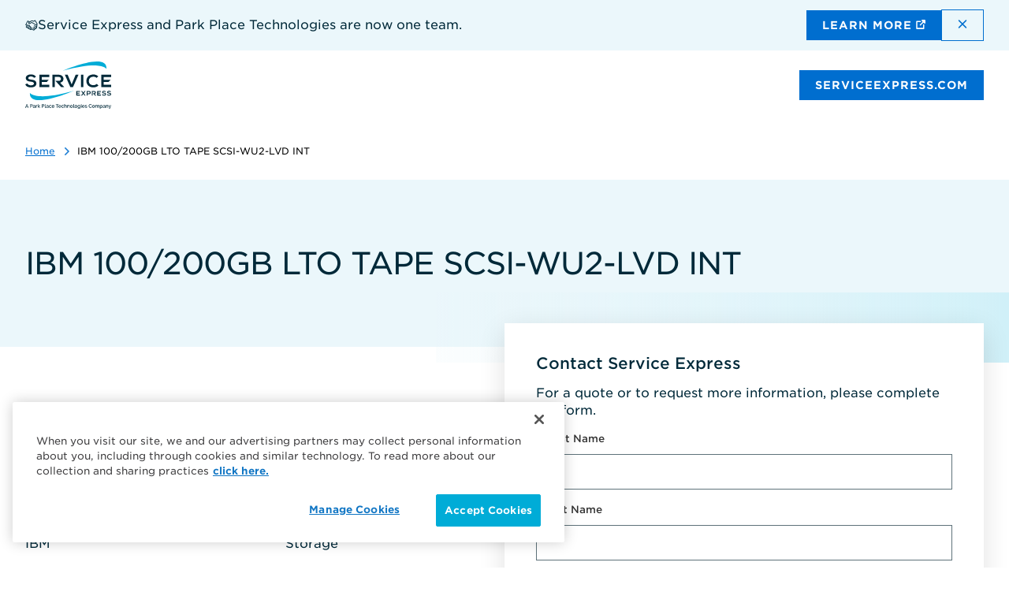

--- FILE ---
content_type: text/html; charset=UTF-8
request_url: https://serviceexpress.com/eol-eosl-database/products/ibm-08l9346-tape-drive-library/
body_size: 19257
content:
<!DOCTYPE html>
<html lang="en-US" class="no-js">
	<head>
		<meta charset="UTF-8" />
		<meta name="viewport" content="width=device-width, initial-scale=1" />
		<script>(function(html){html.className = html.className.replace(/\bno-js\b/,'js')})(document.documentElement);</script>
<meta name='robots' content='index, follow, max-image-preview:large, max-snippet:-1, max-video-preview:-1' />

	<!-- This site is optimized with the Yoast SEO Premium plugin v26.7 (Yoast SEO v26.7) - https://yoast.com/wordpress/plugins/seo/ -->
	<title>IBM 100/200GB LTO TAPE SCSI-WU2-LVD INT 08L9346 EOL &amp; EOSL Dates</title>
	<meta name="description" content="View End of Life (EOL) &amp; End of Service Life (EOSL) dates for IBM 100/200GB LTO TAPE SCSI-WU2-LVD INT 08L9346 hardware. Search our database for more." />
	<link rel="canonical" href="https://serviceexpress.com/eol-eosl-database/products/ibm-08l9346-tape-drive-library/" />
	<meta property="og:locale" content="en_US" />
	<meta property="og:type" content="article" />
	<meta property="og:title" content="IBM 100/200GB LTO TAPE SCSI-WU2-LVD INT 08L9346 EOL &amp; EOSL Dates" />
	<meta property="og:description" content="View End of Life (EOL) &amp; End of Service Life (EOSL) dates for IBM 100/200GB LTO TAPE SCSI-WU2-LVD INT 08L9346 hardware. Search our database for more." />
	<meta property="og:url" content="https://serviceexpress.com/eol-eosl-database/products/ibm-08l9346-tape-drive-library/" />
	<meta property="og:site_name" content="Service Express EOL &amp; EOSL Database" />
	<meta property="article:publisher" content="https://www.facebook.com/weareserviceexpress/" />
	<meta property="article:modified_time" content="2025-12-29T13:22:20+00:00" />
	<meta property="og:image" content="https://serviceexpress.com/eol-eosl-database/wp-content/uploads/sites/4/2022/04/EOL-EOSL-meta.jpg" />
	<meta property="og:image:width" content="405" />
	<meta property="og:image:height" content="212" />
	<meta property="og:image:type" content="image/jpeg" />
	<meta name="twitter:card" content="summary_large_image" />
	<meta name="twitter:title" content="IBM 100/200GB LTO TAPE SCSI-WU2-LVD INT 08L9346 EOL &amp; EOSL Dates" />
	<meta name="twitter:description" content="View End of Life (EOL) &amp; End of Service Life (EOSL) dates for IBM 100/200GB LTO TAPE SCSI-WU2-LVD INT 08L9346 hardware. Search our database for more." />
	<meta name="twitter:site" content="@ServiceExpress" />
	<script type="application/ld+json" class="yoast-schema-graph">{"@context":"https://schema.org","@graph":[{"@type":["WebPage","SearchResultsPage"],"@id":"https://serviceexpress.com/eol-eosl-database/products/ibm-08l9346-tape-drive-library/","url":"https://serviceexpress.com/eol-eosl-database/products/ibm-08l9346-tape-drive-library/","name":"IBM 100/200GB LTO TAPE SCSI-WU2-LVD INT 08L9346 EOL & EOSL Dates","isPartOf":{"@id":"https://serviceexpress.com/eol-eosl-database/#website"},"primaryImageOfPage":{"@id":"https://serviceexpress.com/eol-eosl-database/products/ibm-08l9346-tape-drive-library/#primaryimage"},"image":{"@id":"https://serviceexpress.com/eol-eosl-database/products/ibm-08l9346-tape-drive-library/#primaryimage"},"thumbnailUrl":"https://serviceexpress.com/eol-eosl-database/wp-content/uploads/sites/4/2022/04/EOL-EOSL-meta.jpg","datePublished":"2022-06-30T20:18:01+00:00","dateModified":"2025-12-29T13:22:20+00:00","description":"View End of Life (EOL) & End of Service Life (EOSL) dates for IBM 100/200GB LTO TAPE SCSI-WU2-LVD INT 08L9346 hardware. Search our database for more.","breadcrumb":{"@id":"https://serviceexpress.com/eol-eosl-database/products/ibm-08l9346-tape-drive-library/#breadcrumb"},"inLanguage":"en-US","potentialAction":[{"@type":"ReadAction","target":["https://serviceexpress.com/eol-eosl-database/products/ibm-08l9346-tape-drive-library/"]}]},{"@type":"ImageObject","inLanguage":"en-US","@id":"https://serviceexpress.com/eol-eosl-database/products/ibm-08l9346-tape-drive-library/#primaryimage","url":"https://serviceexpress.com/eol-eosl-database/wp-content/uploads/sites/4/2022/04/EOL-EOSL-meta.jpg","contentUrl":"https://serviceexpress.com/eol-eosl-database/wp-content/uploads/sites/4/2022/04/EOL-EOSL-meta.jpg","width":405,"height":212},{"@type":"BreadcrumbList","@id":"https://serviceexpress.com/eol-eosl-database/products/ibm-08l9346-tape-drive-library/#breadcrumb","itemListElement":[{"@type":"ListItem","position":1,"name":"Home","item":"https://serviceexpress.com/eol-eosl-database/"},{"@type":"ListItem","position":2,"name":"IBM 100/200GB LTO TAPE SCSI-WU2-LVD INT"}]},{"@type":"WebSite","@id":"https://serviceexpress.com/eol-eosl-database/#website","url":"https://serviceexpress.com/eol-eosl-database/","name":"Service Express EOL &amp; EOSL Database","description":"Global Data Center Solutions &amp; Support","publisher":{"@id":"https://serviceexpress.com/eol-eosl-database/#organization"},"potentialAction":[{"@type":"SearchAction","target":{"@type":"EntryPoint","urlTemplate":"https://serviceexpress.com/eol-eosl-database/?s={search_term_string}"},"query-input":{"@type":"PropertyValueSpecification","valueRequired":true,"valueName":"search_term_string"}}],"inLanguage":"en-US"},{"@type":"Organization","@id":"https://serviceexpress.com/eol-eosl-database/#organization","name":"Service Express EOL &amp; EOSL Database","url":"https://serviceexpress.com/eol-eosl-database/","logo":{"@type":"ImageObject","inLanguage":"en-US","@id":"https://serviceexpress.com/eol-eosl-database/#/schema/logo/image/","url":"https://serviceexpress.com/eol-eosl-database/wp-content/uploads/sites/4/2022/01/service-express-meta.jpg","contentUrl":"https://serviceexpress.com/eol-eosl-database/wp-content/uploads/sites/4/2022/01/service-express-meta.jpg","width":1200,"height":628,"caption":"Service Express EOL &amp; EOSL Database"},"image":{"@id":"https://serviceexpress.com/eol-eosl-database/#/schema/logo/image/"},"sameAs":["https://www.facebook.com/weareserviceexpress/","https://x.com/ServiceExpress","https://www.instagram.com/serviceexpress/","https://www.linkedin.com/company/service-express-inc/","https://www.youtube.com/channel/UCa1MO2iHOytlWx_xCX9uoug"]}]}</script>
	<!-- / Yoast SEO Premium plugin. -->


<link rel='dns-prefetch' href='//b4190391.smushcdn.com' />
<link rel="alternate" type="application/rss+xml" title="Service Express EOL &amp; EOSL Database &raquo; Feed" href="https://serviceexpress.com/eol-eosl-database/feed/" />
<link rel="alternate" type="application/rss+xml" title="Service Express EOL &amp; EOSL Database &raquo; Comments Feed" href="https://serviceexpress.com/eol-eosl-database/comments/feed/" />
<link rel="alternate" title="oEmbed (JSON)" type="application/json+oembed" href="https://serviceexpress.com/eol-eosl-database/wp-json/oembed/1.0/embed?url=https%3A%2F%2Fserviceexpress.com%2Feol-eosl-database%2Fproducts%2Fibm-08l9346-tape-drive-library%2F" />
<link rel="alternate" title="oEmbed (XML)" type="text/xml+oembed" href="https://serviceexpress.com/eol-eosl-database/wp-json/oembed/1.0/embed?url=https%3A%2F%2Fserviceexpress.com%2Feol-eosl-database%2Fproducts%2Fibm-08l9346-tape-drive-library%2F&#038;format=xml" />
		<style>
			.lazyload,
			.lazyloading {
				max-width: 100%;
			}
		</style>
		<style id='wp-img-auto-sizes-contain-inline-css' type='text/css'>
img:is([sizes=auto i],[sizes^="auto," i]){contain-intrinsic-size:3000px 1500px}
/*# sourceURL=wp-img-auto-sizes-contain-inline-css */
</style>
<style id='wp-block-library-inline-css' type='text/css'>
:root{--wp-block-synced-color:#7a00df;--wp-block-synced-color--rgb:122,0,223;--wp-bound-block-color:var(--wp-block-synced-color);--wp-editor-canvas-background:#ddd;--wp-admin-theme-color:#007cba;--wp-admin-theme-color--rgb:0,124,186;--wp-admin-theme-color-darker-10:#006ba1;--wp-admin-theme-color-darker-10--rgb:0,107,160.5;--wp-admin-theme-color-darker-20:#005a87;--wp-admin-theme-color-darker-20--rgb:0,90,135;--wp-admin-border-width-focus:2px}@media (min-resolution:192dpi){:root{--wp-admin-border-width-focus:1.5px}}.wp-element-button{cursor:pointer}:root .has-very-light-gray-background-color{background-color:#eee}:root .has-very-dark-gray-background-color{background-color:#313131}:root .has-very-light-gray-color{color:#eee}:root .has-very-dark-gray-color{color:#313131}:root .has-vivid-green-cyan-to-vivid-cyan-blue-gradient-background{background:linear-gradient(135deg,#00d084,#0693e3)}:root .has-purple-crush-gradient-background{background:linear-gradient(135deg,#34e2e4,#4721fb 50%,#ab1dfe)}:root .has-hazy-dawn-gradient-background{background:linear-gradient(135deg,#faaca8,#dad0ec)}:root .has-subdued-olive-gradient-background{background:linear-gradient(135deg,#fafae1,#67a671)}:root .has-atomic-cream-gradient-background{background:linear-gradient(135deg,#fdd79a,#004a59)}:root .has-nightshade-gradient-background{background:linear-gradient(135deg,#330968,#31cdcf)}:root .has-midnight-gradient-background{background:linear-gradient(135deg,#020381,#2874fc)}:root{--wp--preset--font-size--normal:16px;--wp--preset--font-size--huge:42px}.has-regular-font-size{font-size:1em}.has-larger-font-size{font-size:2.625em}.has-normal-font-size{font-size:var(--wp--preset--font-size--normal)}.has-huge-font-size{font-size:var(--wp--preset--font-size--huge)}.has-text-align-center{text-align:center}.has-text-align-left{text-align:left}.has-text-align-right{text-align:right}.has-fit-text{white-space:nowrap!important}#end-resizable-editor-section{display:none}.aligncenter{clear:both}.items-justified-left{justify-content:flex-start}.items-justified-center{justify-content:center}.items-justified-right{justify-content:flex-end}.items-justified-space-between{justify-content:space-between}.screen-reader-text{border:0;clip-path:inset(50%);height:1px;margin:-1px;overflow:hidden;padding:0;position:absolute;width:1px;word-wrap:normal!important}.screen-reader-text:focus{background-color:#ddd;clip-path:none;color:#444;display:block;font-size:1em;height:auto;left:5px;line-height:normal;padding:15px 23px 14px;text-decoration:none;top:5px;width:auto;z-index:100000}html :where(.has-border-color){border-style:solid}html :where([style*=border-top-color]){border-top-style:solid}html :where([style*=border-right-color]){border-right-style:solid}html :where([style*=border-bottom-color]){border-bottom-style:solid}html :where([style*=border-left-color]){border-left-style:solid}html :where([style*=border-width]){border-style:solid}html :where([style*=border-top-width]){border-top-style:solid}html :where([style*=border-right-width]){border-right-style:solid}html :where([style*=border-bottom-width]){border-bottom-style:solid}html :where([style*=border-left-width]){border-left-style:solid}html :where(img[class*=wp-image-]){height:auto;max-width:100%}:where(figure){margin:0 0 1em}html :where(.is-position-sticky){--wp-admin--admin-bar--position-offset:var(--wp-admin--admin-bar--height,0px)}@media screen and (max-width:600px){html :where(.is-position-sticky){--wp-admin--admin-bar--position-offset:0px}}

/*# sourceURL=wp-block-library-inline-css */
</style><style id='wp-block-group-inline-css' type='text/css'>
.wp-block-group{box-sizing:border-box}:where(.wp-block-group.wp-block-group-is-layout-constrained){position:relative}
/*# sourceURL=https://serviceexpress.com/eol-eosl-database/wp-includes/blocks/group/style.min.css */
</style>
<style id='global-styles-inline-css' type='text/css'>
:root{--wp--preset--aspect-ratio--square: 1;--wp--preset--aspect-ratio--4-3: 4/3;--wp--preset--aspect-ratio--3-4: 3/4;--wp--preset--aspect-ratio--3-2: 3/2;--wp--preset--aspect-ratio--2-3: 2/3;--wp--preset--aspect-ratio--16-9: 16/9;--wp--preset--aspect-ratio--9-16: 9/16;--wp--preset--color--black: #000000;--wp--preset--color--cyan-bluish-gray: #abb8c3;--wp--preset--color--white: #ffffff;--wp--preset--color--pale-pink: #f78da7;--wp--preset--color--vivid-red: #cf2e2e;--wp--preset--color--luminous-vivid-orange: #ff6900;--wp--preset--color--luminous-vivid-amber: #fcb900;--wp--preset--color--light-green-cyan: #7bdcb5;--wp--preset--color--vivid-green-cyan: #00d084;--wp--preset--color--pale-cyan-blue: #8ed1fc;--wp--preset--color--vivid-cyan-blue: #0693e3;--wp--preset--color--vivid-purple: #9b51e0;--wp--preset--color--navy: #002939;--wp--preset--color--blue: #00acd7;--wp--preset--color--mid-blue: #9accff;--wp--preset--color--royal: #006ecf;--wp--preset--color--light-blue: #ebf7fb;--wp--preset--color--light-grey: #f2f4f5;--wp--preset--color--mid-grey: #5e727a;--wp--preset--color--grey: #9b9c9a;--wp--preset--color--dark-royal: #004c99;--wp--preset--color--teal: #00a887;--wp--preset--color--lime: #a2d45e;--wp--preset--color--orange: #f78650;--wp--preset--color--light-blue-a-2: var(--wp--custom--color--light-blue-a-2);--wp--preset--color--dci-lime: #59AF2D;--wp--preset--color--dci-blue: #0AACD7;--wp--preset--color--dci-dark-blue: #0E2327;--wp--preset--color--dci-mid-blue: #154857;--wp--preset--color--dci-bar-graph-blue: #006ece;--wp--preset--color--dci-stone-blue: #175D6E;--wp--preset--color--dci-light-green: #ecf8da;--wp--preset--color--light-grey-blue: #DFE3E4;--wp--preset--gradient--vivid-cyan-blue-to-vivid-purple: linear-gradient(135deg,rgb(6,147,227) 0%,rgb(155,81,224) 100%);--wp--preset--gradient--light-green-cyan-to-vivid-green-cyan: linear-gradient(135deg,rgb(122,220,180) 0%,rgb(0,208,130) 100%);--wp--preset--gradient--luminous-vivid-amber-to-luminous-vivid-orange: linear-gradient(135deg,rgb(252,185,0) 0%,rgb(255,105,0) 100%);--wp--preset--gradient--luminous-vivid-orange-to-vivid-red: linear-gradient(135deg,rgb(255,105,0) 0%,rgb(207,46,46) 100%);--wp--preset--gradient--very-light-gray-to-cyan-bluish-gray: linear-gradient(135deg,rgb(238,238,238) 0%,rgb(169,184,195) 100%);--wp--preset--gradient--cool-to-warm-spectrum: linear-gradient(135deg,rgb(74,234,220) 0%,rgb(151,120,209) 20%,rgb(207,42,186) 40%,rgb(238,44,130) 60%,rgb(251,105,98) 80%,rgb(254,248,76) 100%);--wp--preset--gradient--blush-light-purple: linear-gradient(135deg,rgb(255,206,236) 0%,rgb(152,150,240) 100%);--wp--preset--gradient--blush-bordeaux: linear-gradient(135deg,rgb(254,205,165) 0%,rgb(254,45,45) 50%,rgb(107,0,62) 100%);--wp--preset--gradient--luminous-dusk: linear-gradient(135deg,rgb(255,203,112) 0%,rgb(199,81,192) 50%,rgb(65,88,208) 100%);--wp--preset--gradient--pale-ocean: linear-gradient(135deg,rgb(255,245,203) 0%,rgb(182,227,212) 50%,rgb(51,167,181) 100%);--wp--preset--gradient--electric-grass: linear-gradient(135deg,rgb(202,248,128) 0%,rgb(113,206,126) 100%);--wp--preset--gradient--midnight: linear-gradient(135deg,rgb(2,3,129) 0%,rgb(40,116,252) 100%);--wp--preset--gradient--royal-to-light-blue-transparent: linear-gradient(154.95deg,var(--wp--preset--color--royal) 17.66%,rgba(0, 172, 216, 0) 102.74%);--wp--preset--gradient--royal-to-light-blue-solid: linear-gradient(105.93deg,var(--wp--preset--color--royal) 6.04%,#c5eaf6 103.23%);--wp--preset--gradient--light-blue-to-transparent-left: linear-gradient(to left,var(--wp--custom--color--lighter-blue) 9.15%,var(--wp--custom--color--lighter-blue-a-15) 80%);--wp--preset--gradient--light-blue-to-transparent-right: linear-gradient(to right,var(--wp--custom--color--lighter-blue) 9.15%,var(--wp--custom--color--lighter-blue-a-15) 80%);--wp--preset--gradient--light-blue-to-transparent-right-2: transparent linear-gradient(270deg, #EBF7FB34 0%, #D0F0F8 100%) 0% 0% no-repeat padding-box;--wp--preset--gradient--transparent-light-blue-bottom: transparent linear-gradient(180deg, #EBF7FB00 50%, #EBF7FB 100%) 0% 0% no-repeat;--wp--preset--gradient--dark-blue-light-blue-right: transparent linear-gradient(111deg, #004C99 0%, #006ECF 57%, #00ACD7 100%);--wp--preset--gradient--dark-blue-light-blue-top-right: transparent linear-gradient(223deg, #00ACD7 0%, #006ECF 46%, #004C99 100%);--wp--preset--gradient--dark-blue-gradient: linear-gradient(0deg, rgba(0, 31, 55, 1) 0%, rgba(0, 21, 45, 1) 19.06%, rgba(0, 13, 37, 1) 49.43%, rgba(0, 11, 34, 1) 100%);--wp--preset--gradient--teal-gradient: linear-gradient(0deg, rgba(74, 179, 158, 0) 0%, rgba(74, 179, 158, 0.1) 33.7%, rgba(74, 179, 158, 0.5) 100%);--wp--preset--gradient--blue-gradient: linear-gradient(0deg, rgba(0, 172, 215, 0) 0%, rgba(0, 172, 215, 0.1) 33%, rgba(0, 172, 215, 0.5) 100%);--wp--preset--gradient--dark-royal-to-royal: linear-gradient(180deg, #0C4E98 0%, #006ECF 100%);--wp--preset--gradient--dark-purple-to-light-purple-vertical: linear-gradient(180deg, #58337F 0%, #8B5FA8 100%);--wp--preset--font-size--small: 0.9rem;--wp--preset--font-size--medium: 1.125rem;--wp--preset--font-size--large: 1.5rem;--wp--preset--font-size--x-large: clamp(1.875rem, calc(1.875rem + ((1vw - 0.25rem) * 1.3609)), 2.188rem);--wp--preset--font-size--x-small: 0.8rem;--wp--preset--font-size--normal: 1rem;--wp--preset--font-size--medium-large: 1.3rem;--wp--preset--font-size--xx-large: clamp(2.125rem, calc(2.125rem + ((1vw - 0.25rem) * 1.3609)), 2.438rem);--wp--preset--font-size--xxx-large: clamp(2.125rem, calc(2.125rem + ((1vw - 0.25rem) * 2.9913)), 2.813rem);--wp--preset--font-family--gotham-screen-smart: "HCo Gotham SSm",  sans-serif;--wp--preset--spacing--20: clamp(0.438rem, calc(0.438rem + ((1vw - 0.25rem) * 1.3565)), 0.75rem);--wp--preset--spacing--30: 0.67rem;--wp--preset--spacing--40: clamp(1rem, calc(1rem + ((1vw - 0.25rem) * 3.8043)), 1.875rem);--wp--preset--spacing--50: clamp(2.5rem, calc(2.5rem + ((1vw - 0.25rem) * 5.4348)), 5.625rem);--wp--preset--spacing--60: clamp(2.5rem, calc(2.5rem + ((1vw - 0.25rem) * 5.4348)), 3.75rem);--wp--preset--spacing--70: clamp(3.75rem, calc(3.75rem + ((1vw - 0.25rem) * 14.9565)), 7.19rem);--wp--preset--spacing--80: clamp(6rem, calc(6rem + ((1vw - 0.25rem) * 11.9565)), 8.75rem);--wp--preset--shadow--natural: 6px 6px 9px rgba(0, 0, 0, 0.2);--wp--preset--shadow--deep: 12px 12px 50px rgba(0, 0, 0, 0.4);--wp--preset--shadow--sharp: 6px 6px 0px rgba(0, 0, 0, 0.2);--wp--preset--shadow--outlined: 6px 6px 0px -3px rgb(255, 255, 255), 6px 6px rgb(0, 0, 0);--wp--preset--shadow--crisp: 6px 6px 0px rgb(0, 0, 0);--wp--preset--shadow--light: var(--wp--custom--shadows--light);--wp--preset--shadow--mid: var(--wp--custom--shadows--mid);--wp--custom--border--light: 2px solid var(--wp--preset--color--light-blue);--wp--custom--color--cyan-blue-grey: #abb8c3;--wp--custom--color--grid-line-grey: #cbcbcb;--wp--custom--color--lighter-blue: rgba(182, 233, 246, 0.5);--wp--custom--color--light-blue-a-1: rgba(94, 114, 122, 0.1);--wp--custom--color--light-blue-a-15: rgba(94, 114, 122, 0.15);--wp--custom--color--light-blue-a-2: rgba(94, 114, 122, 0.2);--wp--custom--color--lighter-text: #707070;--wp--custom--color--mid-blue-a-1: rgba(154, 204, 255, 0.5);--wp--custom--color--lighter-blue-a-15: rgba(182, 233, 246, 0.15);--wp--custom--color--light-mid-grey: rgba(94, 114, 122, 0.08);--wp--custom--color--red: #D40000;--wp--custom--color--tag-red: #FFE4E3;--wp--custom--color--orange: #BA6D02;--wp--custom--color--tag-orange: #FFECD5;--wp--custom--color--neutral: #f6f9fa;--wp--custom--color--overlay: rgba(0, 0, 0, 0.3);--wp--custom--color--transparent: transparent;--wp--custom--font-size--10-px: 0.625rem;--wp--custom--font-size--12-px: 0.75rem;--wp--custom--font-size--13-px: 0.813rem;--wp--custom--font-size--14-px: 0.875rem;--wp--custom--font-size--18-px: 1.125rem;--wp--custom--font-size--20-px: 1.25rem;--wp--custom--font-size--22-px: 1.375rem;--wp--custom--font-size--30-px: 1.875rem;--wp--custom--font-size--34-px: 2.125rem;--wp--custom--font-size--52-px: 3.25rem;--wp--custom--font-size--55-px: 3.44rem;--wp--custom--font-weight--light: 300;--wp--custom--font-weight--normal: 400;--wp--custom--font-weight--medium: 500;--wp--custom--font-weight--bold: 700;--wp--custom--images--ratio-slim: 32%;--wp--custom--images--ratio-card: 52%;--wp--custom--images--ratio-block: 81%;--wp--custom--line-height--xs: 1.1;--wp--custom--line-height--s: 1.4;--wp--custom--line-height--m: 1.6;--wp--custom--letter-spacing--s: -0.063rem;--wp--custom--letter-spacing--m: 0.063rem;--wp--custom--letter-spacing--l: 0.1rem;--wp--custom--letter-spacing--xl: 0.126rem;--wp--custom--shadows--light: 0 10px 32px rgba(0, 0, 0, 0.12);--wp--custom--shadows--mid: 0 10px 20px rgba(0, 0, 0, 0.12);--wp--custom--shadows--inset-light: 0 0 25px 0 rgba(0, 0, 0, 0.12) inset;--wp--custom--spacing--4-px: 0.25rem;--wp--custom--spacing--5-px: 0.3125rem;--wp--custom--spacing--7-px: 0.438rem;--wp--custom--spacing--10-px: 0.625rem;--wp--custom--spacing--12-px: 0.75rem;--wp--custom--spacing--16-px: 1rem;--wp--custom--spacing--20-px: 1.25rem;--wp--custom--spacing--24-px: 1.5rem;--wp--custom--spacing--27-px: 1.688rem;--wp--custom--spacing--30-px: 1.875rem;--wp--custom--spacing--32-px: 2rem;--wp--custom--spacing--40-px: 2.5rem;--wp--custom--spacing--44-px: 2.75rem;--wp--custom--spacing--50-px: 3.125rem;--wp--custom--spacing--60-px: 3.75rem;--wp--custom--spacing--65-px: 4.125rem;--wp--custom--spacing--85-px: 5.3125rem;--wp--custom--spacing--90-px: 5.625rem;--wp--custom--spacing--96-px: 6rem;--wp--custom--spacing--140-px: 8.75rem;--wp--custom--spacing--root-padding: clamp(1.25rem, calc(1.25rem + ((1vw - 0.25rem) * 3.2609)), 2rem);--wp--custom--site-width-xx-small: 42rem;--wp--custom--site-width-x-small: 50rem;--wp--custom--site-width-small: 56.25rem;--wp--custom--site-width-medium: 64rem;--wp--custom--site-width-large: 75rem;--wp--custom--site-width-x-large: 87.5rem;--wp--custom--transitions--duration-xs: 125ms;--wp--custom--transitions--duration-s: 250ms;--wp--custom--transitions--duration-m: 500ms;--wp--custom--transitions--duration-l: 750ms;--wp--custom--transitions--ease-in-quad: cubic-bezier(0.55, 0.085, 0.68, 0.53);--wp--custom--transitions--ease-out-quad: cubic-bezier(0.25, 0.46, 0.45, 0.94);--wp--custom--transitions--ease-in-out-quad: cubic-bezier(0.25, 0.46, 0.45, 0.94);--wp--custom--admin-bar: 46px;--wp--custom--header-height: 56px;--wp--custom--viewport-height: calc(var(--vh, 1vh) * 100);;}:root { --wp--style--global--content-size: 1468px;--wp--style--global--wide-size: 1600px; }:where(body) { margin: 0; }.wp-site-blocks > .alignleft { float: left; margin-right: 2em; }.wp-site-blocks > .alignright { float: right; margin-left: 2em; }.wp-site-blocks > .aligncenter { justify-content: center; margin-left: auto; margin-right: auto; }:where(.wp-site-blocks) > * { margin-block-start: clamp(2.5rem, calc(2.5rem + ((1vw - 0.01rem) * 1.0638)), 3rem);; margin-block-end: 0; }:where(.wp-site-blocks) > :first-child { margin-block-start: 0; }:where(.wp-site-blocks) > :last-child { margin-block-end: 0; }:root { --wp--style--block-gap: clamp(2.5rem, calc(2.5rem + ((1vw - 0.01rem) * 1.0638)), 3rem);; }:root :where(.is-layout-flow) > :first-child{margin-block-start: 0;}:root :where(.is-layout-flow) > :last-child{margin-block-end: 0;}:root :where(.is-layout-flow) > *{margin-block-start: clamp(2.5rem, calc(2.5rem + ((1vw - 0.01rem) * 1.0638)), 3rem);;margin-block-end: 0;}:root :where(.is-layout-constrained) > :first-child{margin-block-start: 0;}:root :where(.is-layout-constrained) > :last-child{margin-block-end: 0;}:root :where(.is-layout-constrained) > *{margin-block-start: clamp(2.5rem, calc(2.5rem + ((1vw - 0.01rem) * 1.0638)), 3rem);;margin-block-end: 0;}:root :where(.is-layout-flex){gap: clamp(2.5rem, calc(2.5rem + ((1vw - 0.01rem) * 1.0638)), 3rem);;}:root :where(.is-layout-grid){gap: clamp(2.5rem, calc(2.5rem + ((1vw - 0.01rem) * 1.0638)), 3rem);;}.is-layout-flow > .alignleft{float: left;margin-inline-start: 0;margin-inline-end: 2em;}.is-layout-flow > .alignright{float: right;margin-inline-start: 2em;margin-inline-end: 0;}.is-layout-flow > .aligncenter{margin-left: auto !important;margin-right: auto !important;}.is-layout-constrained > .alignleft{float: left;margin-inline-start: 0;margin-inline-end: 2em;}.is-layout-constrained > .alignright{float: right;margin-inline-start: 2em;margin-inline-end: 0;}.is-layout-constrained > .aligncenter{margin-left: auto !important;margin-right: auto !important;}.is-layout-constrained > :where(:not(.alignleft):not(.alignright):not(.alignfull)){max-width: var(--wp--style--global--content-size);margin-left: auto !important;margin-right: auto !important;}.is-layout-constrained > .alignwide{max-width: var(--wp--style--global--wide-size);}body .is-layout-flex{display: flex;}.is-layout-flex{flex-wrap: wrap;align-items: center;}.is-layout-flex > :is(*, div){margin: 0;}body .is-layout-grid{display: grid;}.is-layout-grid > :is(*, div){margin: 0;}body{font-family: var(--wp--preset--font-family--gotham-screen-smart);;font-size: var(--wp--preset--font-size--normal);;font-weight: var(--wp--custom--font-weight--normal);;line-height: var(--wp--custom--line-height--s);;padding-top: 0px;padding-right: 0px;padding-bottom: 0px;padding-left: 0px;}a:where(:not(.wp-element-button)){text-decoration: none;;}h1{font-family: var(--wp--preset--font-family--gotham-screen-smart);;font-size: var(--wp--preset--font-size--xx-large);;font-weight: var(--wp--custom--font-weight--normal);;letter-spacing: var(--wp--custom--letter-spacing--s);;line-height: var(--wp--custom--line-height--xs);;text-transform: none;}h2{font-family: var(--wp--preset--font-family--gotham-screen-smart);;font-size: var(--wp--preset--font-size--x-large);;font-weight: var(--wp--custom--font-weight--normal);;letter-spacing: 0;line-height: var(--wp--custom--line-height--xs);;text-transform: none;}h3{font-family: var(--wp--preset--font-family--gotham-screen-smart);;font-size: var(--wp--preset--font-size--large);;font-weight: var(--wp--custom--font-weight--medium);;letter-spacing: 0;line-height: var(--wp--custom--line-height--xs);;text-transform: none;}h4{font-family: var(--wp--preset--font-family--gotham-screen-smart);;font-size: var(--wp--preset--font-size--medium);;font-weight: var(--wp--custom--font-weight--medium);;letter-spacing: 0;line-height: var(--wp--custom--line-height--xs);;text-transform: none;}h5{font-family: var(--wp--preset--font-family--gotham-screen-smart);;font-size: var(--wp--preset--font-size--small);;font-weight: var(--wp--custom--font-weight--medium);;letter-spacing: 0;line-height: var(--wp--custom--line-height--s);;text-transform: none;}h6{font-family: var(--wp--preset--font-family--gotham-screen-smart);;font-size: var(--wp--preset--font-size--x-small);font-weight: var(--wp--custom--font-weight--bold);;letter-spacing: 0;line-height: var(--wp--custom--line-height--xs);;text-transform: uppercase;}:root :where(.wp-element-button, .wp-block-button__link){background-color: var(--wp--preset--color--royal);border-radius: var(--border-radius-s);border-width: none;color: var(--wp--preset--color--white);font-family: var(--wp--preset--font-family--primary);font-size: var(--wp--custom--font-size--14-px);font-style: inherit;font-weight: var(--wp--custom--font-weight--bold);letter-spacing: var(--wp--custom--letter-spacing--m);line-height: 1;padding-top: 0.75rem;padding-right: 1.25rem;padding-bottom: 0.75rem;padding-left: 1.25rem;text-decoration: none;text-transform: uppercase;}.has-black-color{color: var(--wp--preset--color--black) !important;}.has-cyan-bluish-gray-color{color: var(--wp--preset--color--cyan-bluish-gray) !important;}.has-white-color{color: var(--wp--preset--color--white) !important;}.has-pale-pink-color{color: var(--wp--preset--color--pale-pink) !important;}.has-vivid-red-color{color: var(--wp--preset--color--vivid-red) !important;}.has-luminous-vivid-orange-color{color: var(--wp--preset--color--luminous-vivid-orange) !important;}.has-luminous-vivid-amber-color{color: var(--wp--preset--color--luminous-vivid-amber) !important;}.has-light-green-cyan-color{color: var(--wp--preset--color--light-green-cyan) !important;}.has-vivid-green-cyan-color{color: var(--wp--preset--color--vivid-green-cyan) !important;}.has-pale-cyan-blue-color{color: var(--wp--preset--color--pale-cyan-blue) !important;}.has-vivid-cyan-blue-color{color: var(--wp--preset--color--vivid-cyan-blue) !important;}.has-vivid-purple-color{color: var(--wp--preset--color--vivid-purple) !important;}.has-navy-color{color: var(--wp--preset--color--navy) !important;}.has-blue-color{color: var(--wp--preset--color--blue) !important;}.has-mid-blue-color{color: var(--wp--preset--color--mid-blue) !important;}.has-royal-color{color: var(--wp--preset--color--royal) !important;}.has-light-blue-color{color: var(--wp--preset--color--light-blue) !important;}.has-light-grey-color{color: var(--wp--preset--color--light-grey) !important;}.has-mid-grey-color{color: var(--wp--preset--color--mid-grey) !important;}.has-grey-color{color: var(--wp--preset--color--grey) !important;}.has-dark-royal-color{color: var(--wp--preset--color--dark-royal) !important;}.has-teal-color{color: var(--wp--preset--color--teal) !important;}.has-lime-color{color: var(--wp--preset--color--lime) !important;}.has-orange-color{color: var(--wp--preset--color--orange) !important;}.has-light-blue-a-2-color{color: var(--wp--preset--color--light-blue-a-2) !important;}.has-dci-lime-color{color: var(--wp--preset--color--dci-lime) !important;}.has-dci-blue-color{color: var(--wp--preset--color--dci-blue) !important;}.has-dci-dark-blue-color{color: var(--wp--preset--color--dci-dark-blue) !important;}.has-dci-mid-blue-color{color: var(--wp--preset--color--dci-mid-blue) !important;}.has-dci-bar-graph-blue-color{color: var(--wp--preset--color--dci-bar-graph-blue) !important;}.has-dci-stone-blue-color{color: var(--wp--preset--color--dci-stone-blue) !important;}.has-dci-light-green-color{color: var(--wp--preset--color--dci-light-green) !important;}.has-light-grey-blue-color{color: var(--wp--preset--color--light-grey-blue) !important;}.has-black-background-color{background-color: var(--wp--preset--color--black) !important;}.has-cyan-bluish-gray-background-color{background-color: var(--wp--preset--color--cyan-bluish-gray) !important;}.has-white-background-color{background-color: var(--wp--preset--color--white) !important;}.has-pale-pink-background-color{background-color: var(--wp--preset--color--pale-pink) !important;}.has-vivid-red-background-color{background-color: var(--wp--preset--color--vivid-red) !important;}.has-luminous-vivid-orange-background-color{background-color: var(--wp--preset--color--luminous-vivid-orange) !important;}.has-luminous-vivid-amber-background-color{background-color: var(--wp--preset--color--luminous-vivid-amber) !important;}.has-light-green-cyan-background-color{background-color: var(--wp--preset--color--light-green-cyan) !important;}.has-vivid-green-cyan-background-color{background-color: var(--wp--preset--color--vivid-green-cyan) !important;}.has-pale-cyan-blue-background-color{background-color: var(--wp--preset--color--pale-cyan-blue) !important;}.has-vivid-cyan-blue-background-color{background-color: var(--wp--preset--color--vivid-cyan-blue) !important;}.has-vivid-purple-background-color{background-color: var(--wp--preset--color--vivid-purple) !important;}.has-navy-background-color{background-color: var(--wp--preset--color--navy) !important;}.has-blue-background-color{background-color: var(--wp--preset--color--blue) !important;}.has-mid-blue-background-color{background-color: var(--wp--preset--color--mid-blue) !important;}.has-royal-background-color{background-color: var(--wp--preset--color--royal) !important;}.has-light-blue-background-color{background-color: var(--wp--preset--color--light-blue) !important;}.has-light-grey-background-color{background-color: var(--wp--preset--color--light-grey) !important;}.has-mid-grey-background-color{background-color: var(--wp--preset--color--mid-grey) !important;}.has-grey-background-color{background-color: var(--wp--preset--color--grey) !important;}.has-dark-royal-background-color{background-color: var(--wp--preset--color--dark-royal) !important;}.has-teal-background-color{background-color: var(--wp--preset--color--teal) !important;}.has-lime-background-color{background-color: var(--wp--preset--color--lime) !important;}.has-orange-background-color{background-color: var(--wp--preset--color--orange) !important;}.has-light-blue-a-2-background-color{background-color: var(--wp--preset--color--light-blue-a-2) !important;}.has-dci-lime-background-color{background-color: var(--wp--preset--color--dci-lime) !important;}.has-dci-blue-background-color{background-color: var(--wp--preset--color--dci-blue) !important;}.has-dci-dark-blue-background-color{background-color: var(--wp--preset--color--dci-dark-blue) !important;}.has-dci-mid-blue-background-color{background-color: var(--wp--preset--color--dci-mid-blue) !important;}.has-dci-bar-graph-blue-background-color{background-color: var(--wp--preset--color--dci-bar-graph-blue) !important;}.has-dci-stone-blue-background-color{background-color: var(--wp--preset--color--dci-stone-blue) !important;}.has-dci-light-green-background-color{background-color: var(--wp--preset--color--dci-light-green) !important;}.has-light-grey-blue-background-color{background-color: var(--wp--preset--color--light-grey-blue) !important;}.has-black-border-color{border-color: var(--wp--preset--color--black) !important;}.has-cyan-bluish-gray-border-color{border-color: var(--wp--preset--color--cyan-bluish-gray) !important;}.has-white-border-color{border-color: var(--wp--preset--color--white) !important;}.has-pale-pink-border-color{border-color: var(--wp--preset--color--pale-pink) !important;}.has-vivid-red-border-color{border-color: var(--wp--preset--color--vivid-red) !important;}.has-luminous-vivid-orange-border-color{border-color: var(--wp--preset--color--luminous-vivid-orange) !important;}.has-luminous-vivid-amber-border-color{border-color: var(--wp--preset--color--luminous-vivid-amber) !important;}.has-light-green-cyan-border-color{border-color: var(--wp--preset--color--light-green-cyan) !important;}.has-vivid-green-cyan-border-color{border-color: var(--wp--preset--color--vivid-green-cyan) !important;}.has-pale-cyan-blue-border-color{border-color: var(--wp--preset--color--pale-cyan-blue) !important;}.has-vivid-cyan-blue-border-color{border-color: var(--wp--preset--color--vivid-cyan-blue) !important;}.has-vivid-purple-border-color{border-color: var(--wp--preset--color--vivid-purple) !important;}.has-navy-border-color{border-color: var(--wp--preset--color--navy) !important;}.has-blue-border-color{border-color: var(--wp--preset--color--blue) !important;}.has-mid-blue-border-color{border-color: var(--wp--preset--color--mid-blue) !important;}.has-royal-border-color{border-color: var(--wp--preset--color--royal) !important;}.has-light-blue-border-color{border-color: var(--wp--preset--color--light-blue) !important;}.has-light-grey-border-color{border-color: var(--wp--preset--color--light-grey) !important;}.has-mid-grey-border-color{border-color: var(--wp--preset--color--mid-grey) !important;}.has-grey-border-color{border-color: var(--wp--preset--color--grey) !important;}.has-dark-royal-border-color{border-color: var(--wp--preset--color--dark-royal) !important;}.has-teal-border-color{border-color: var(--wp--preset--color--teal) !important;}.has-lime-border-color{border-color: var(--wp--preset--color--lime) !important;}.has-orange-border-color{border-color: var(--wp--preset--color--orange) !important;}.has-light-blue-a-2-border-color{border-color: var(--wp--preset--color--light-blue-a-2) !important;}.has-dci-lime-border-color{border-color: var(--wp--preset--color--dci-lime) !important;}.has-dci-blue-border-color{border-color: var(--wp--preset--color--dci-blue) !important;}.has-dci-dark-blue-border-color{border-color: var(--wp--preset--color--dci-dark-blue) !important;}.has-dci-mid-blue-border-color{border-color: var(--wp--preset--color--dci-mid-blue) !important;}.has-dci-bar-graph-blue-border-color{border-color: var(--wp--preset--color--dci-bar-graph-blue) !important;}.has-dci-stone-blue-border-color{border-color: var(--wp--preset--color--dci-stone-blue) !important;}.has-dci-light-green-border-color{border-color: var(--wp--preset--color--dci-light-green) !important;}.has-light-grey-blue-border-color{border-color: var(--wp--preset--color--light-grey-blue) !important;}.has-vivid-cyan-blue-to-vivid-purple-gradient-background{background: var(--wp--preset--gradient--vivid-cyan-blue-to-vivid-purple) !important;}.has-light-green-cyan-to-vivid-green-cyan-gradient-background{background: var(--wp--preset--gradient--light-green-cyan-to-vivid-green-cyan) !important;}.has-luminous-vivid-amber-to-luminous-vivid-orange-gradient-background{background: var(--wp--preset--gradient--luminous-vivid-amber-to-luminous-vivid-orange) !important;}.has-luminous-vivid-orange-to-vivid-red-gradient-background{background: var(--wp--preset--gradient--luminous-vivid-orange-to-vivid-red) !important;}.has-very-light-gray-to-cyan-bluish-gray-gradient-background{background: var(--wp--preset--gradient--very-light-gray-to-cyan-bluish-gray) !important;}.has-cool-to-warm-spectrum-gradient-background{background: var(--wp--preset--gradient--cool-to-warm-spectrum) !important;}.has-blush-light-purple-gradient-background{background: var(--wp--preset--gradient--blush-light-purple) !important;}.has-blush-bordeaux-gradient-background{background: var(--wp--preset--gradient--blush-bordeaux) !important;}.has-luminous-dusk-gradient-background{background: var(--wp--preset--gradient--luminous-dusk) !important;}.has-pale-ocean-gradient-background{background: var(--wp--preset--gradient--pale-ocean) !important;}.has-electric-grass-gradient-background{background: var(--wp--preset--gradient--electric-grass) !important;}.has-midnight-gradient-background{background: var(--wp--preset--gradient--midnight) !important;}.has-royal-to-light-blue-transparent-gradient-background{background: var(--wp--preset--gradient--royal-to-light-blue-transparent) !important;}.has-royal-to-light-blue-solid-gradient-background{background: var(--wp--preset--gradient--royal-to-light-blue-solid) !important;}.has-light-blue-to-transparent-left-gradient-background{background: var(--wp--preset--gradient--light-blue-to-transparent-left) !important;}.has-light-blue-to-transparent-right-gradient-background{background: var(--wp--preset--gradient--light-blue-to-transparent-right) !important;}.has-light-blue-to-transparent-right-2-gradient-background{background: var(--wp--preset--gradient--light-blue-to-transparent-right-2) !important;}.has-transparent-light-blue-bottom-gradient-background{background: var(--wp--preset--gradient--transparent-light-blue-bottom) !important;}.has-dark-blue-light-blue-right-gradient-background{background: var(--wp--preset--gradient--dark-blue-light-blue-right) !important;}.has-dark-blue-light-blue-top-right-gradient-background{background: var(--wp--preset--gradient--dark-blue-light-blue-top-right) !important;}.has-dark-blue-gradient-gradient-background{background: var(--wp--preset--gradient--dark-blue-gradient) !important;}.has-teal-gradient-gradient-background{background: var(--wp--preset--gradient--teal-gradient) !important;}.has-blue-gradient-gradient-background{background: var(--wp--preset--gradient--blue-gradient) !important;}.has-dark-royal-to-royal-gradient-background{background: var(--wp--preset--gradient--dark-royal-to-royal) !important;}.has-dark-purple-to-light-purple-vertical-gradient-background{background: var(--wp--preset--gradient--dark-purple-to-light-purple-vertical) !important;}.has-small-font-size{font-size: var(--wp--preset--font-size--small) !important;}.has-medium-font-size{font-size: var(--wp--preset--font-size--medium) !important;}.has-large-font-size{font-size: var(--wp--preset--font-size--large) !important;}.has-x-large-font-size{font-size: var(--wp--preset--font-size--x-large) !important;}.has-x-small-font-size{font-size: var(--wp--preset--font-size--x-small) !important;}.has-normal-font-size{font-size: var(--wp--preset--font-size--normal) !important;}.has-medium-large-font-size{font-size: var(--wp--preset--font-size--medium-large) !important;}.has-xx-large-font-size{font-size: var(--wp--preset--font-size--xx-large) !important;}.has-xxx-large-font-size{font-size: var(--wp--preset--font-size--xxx-large) !important;}.has-gotham-screen-smart-font-family{font-family: var(--wp--preset--font-family--gotham-screen-smart) !important;}
/*# sourceURL=global-styles-inline-css */
</style>

<link rel='stylesheet' id='tenup-block-library-frontend-accordion-styles-css' href='https://serviceexpress.com/eol-eosl-database/wp-content/mu-plugins/block-library/dist/css/frontend-accordion-styles.css?ver=d899f5cabdebab30a4d631759350a871' type='text/css' media='all' />
<link rel='stylesheet' id='tenup-block-library-frontend-tabs-styles-css' href='https://serviceexpress.com/eol-eosl-database/wp-content/mu-plugins/block-library/dist/css/frontend-tabs-styles.css?ver=a4bc9c39879addfdc27aa6afcb2f47de' type='text/css' media='all' />
<link rel='stylesheet' id='ep_general_styles-css' href='https://serviceexpress.com/eol-eosl-database/wp-content/plugins/elasticpress/dist/css/general-styles.css?ver=66295efe92a630617c00' type='text/css' media='all' />
<link rel='stylesheet' id='styles-css' href='https://serviceexpress.com/eol-eosl-database/wp-content/themes/serviceexpress/dist/css/frontend.css?ver=2190a27b591eaaf0c525' type='text/css' media='all' />
<link rel='stylesheet' id='shared-style-css' href='https://serviceexpress.com/eol-eosl-database/wp-content/themes/serviceexpress/dist/css/shared.css?ver=b15b42af7f06343b46cb' type='text/css' media='all' />
<link rel='stylesheet' id='elasticpress-autosuggest-css' href='https://serviceexpress.com/eol-eosl-database/wp-content/plugins/elasticpress/dist/css/autosuggest-styles.css?ver=d87f34a78edccbda21b1' type='text/css' media='all' />
<link rel="https://api.w.org/" href="https://serviceexpress.com/eol-eosl-database/wp-json/" /><link rel="alternate" title="JSON" type="application/json" href="https://serviceexpress.com/eol-eosl-database/wp-json/wp/v2/eol-database/488" /><link rel='shortlink' href='https://serviceexpress.com/eol-eosl-database/?p=488' />
<script>
    // Block presence of other buttons
    window.__Marker = {};
    </script>		<script>
			document.documentElement.className = document.documentElement.className.replace('no-js', 'js');
		</script>
				<style>
			.no-js img.lazyload {
				display: none;
			}

			figure.wp-block-image img.lazyloading {
				min-width: 150px;
			}

			.lazyload,
			.lazyloading {
				--smush-placeholder-width: 100px;
				--smush-placeholder-aspect-ratio: 1/1;
				width: var(--smush-image-width, var(--smush-placeholder-width)) !important;
				aspect-ratio: var(--smush-image-aspect-ratio, var(--smush-placeholder-aspect-ratio)) !important;
			}

						.lazyload, .lazyloading {
				opacity: 0;
			}

			.lazyloaded {
				opacity: 1;
				transition: opacity 400ms;
				transition-delay: 0ms;
			}

					</style>
		<link rel='manifest' href='https://serviceexpress.com/eol-eosl-database/wp-content/themes/serviceexpress/manifest.json' />	<!-- Google Tag Manager -->
	<script>(function(w,d,s,l,i){w[l]=w[l]||[];w[l].push({'gtm.start':
	new Date().getTime(),event:'gtm.js'});var f=d.getElementsByTagName(s)[0],
	j=d.createElement(s),dl=l!='dataLayer'?'&l='+l:'';j.async=true;j.src=
	'https://www.googletagmanager.com/gtm.js?id='+i+dl;f.parentNode.insertBefore(j,f);
	})(window,document,'script','dataLayer','GTM-M5FPLBB');</script>
	<!-- End Google Tag Manager -->
		<!-- Qualified -->
	<script>
		(function(w,q){w['QualifiedObject']=q;w[q]=w[q]||function(){
			(w[q].q=w[q].q||[]).push(arguments)};})(window,'qualified')

		window.addEventListener('DOMContentLoaded', function() {
			function loadQualified() {
				var checkBodyExist = setInterval(function () {
					if (document.body !== null) {
						var script = document.createElement('script');
						script.type = 'text/javascript';
						script.src = 'https://js.qualified.com/qualified.js?token=XCsejG7dgJvuKPg7';
						document.body.appendChild(script);
						clearInterval(checkBodyExist);
					}
				}, 100);
			}

			if (!document.body.classList.contains('is-region-selector-active')) {
				loadQualified();
			}
		});
	</script>
	<!-- End Qualified -->
		<!-- Adds theme color for Safari iOS -->
	<meta name="theme-color" content="#fff">
	<style class='wp-fonts-local' type='text/css'>
@font-face{font-family:"HCo Gotham SSm";font-style:normal;font-weight:300;font-display:swap;src:url('https://serviceexpress.com/eol-eosl-database/wp-content/themes/serviceexpress/dist/fonts/HCo_GothamSSm_Web/hco_fonts/woff2/GothamSSm-Light_Web.woff2') format('woff2'), url('https://serviceexpress.com/eol-eosl-database/wp-content/themes/serviceexpress/dist/fonts/HCo_GothamSSm_Web/hco_fonts/woff/GothamSSm-Light_Web.woff') format('woff');}
@font-face{font-family:"HCo Gotham SSm";font-style:normal;font-weight:400;font-display:swap;src:url('https://serviceexpress.com/eol-eosl-database/wp-content/themes/serviceexpress/dist/fonts/HCo_GothamSSm_Web/hco_fonts/woff2/GothamSSm-Book_Web.woff2') format('woff2'), url('https://serviceexpress.com/eol-eosl-database/wp-content/themes/serviceexpress/dist/fonts/HCo_GothamSSm_Web/hco_fonts/woff/GothamSSm-Book_Web.woff') format('woff');}
@font-face{font-family:"HCo Gotham SSm";font-style:normal;font-weight:500;font-display:swap;src:url('https://serviceexpress.com/eol-eosl-database/wp-content/themes/serviceexpress/dist/fonts/HCo_GothamSSm_Web/hco_fonts/woff2/GothamSSm-Medium_Web.woff2') format('woff2'), url('https://serviceexpress.com/eol-eosl-database/wp-content/themes/serviceexpress/dist/fonts/HCo_GothamSSm_Web/hco_fonts/woff/GothamSSm-Medium_Web.woff') format('woff');}
@font-face{font-family:"HCo Gotham SSm";font-style:normal;font-weight:700;font-display:swap;src:url('https://serviceexpress.com/eol-eosl-database/wp-content/themes/serviceexpress/dist/fonts/HCo_GothamSSm_Web/hco_fonts/woff2/GothamSSm-Bold_Web.woff2') format('woff2'), url('https://serviceexpress.com/eol-eosl-database/wp-content/themes/serviceexpress/dist/fonts/HCo_GothamSSm_Web/hco_fonts/woff/GothamSSm-Bold_Web.woff') format('woff');}
</style>
			<style id="wpsp-style-frontend"></style>
			<link rel="icon" href="https://b4190391.smushcdn.com/4190391/wp-content/uploads/sites/4/2023/04/cropped-Favicon-32x32.png?lossy=2&strip=1&webp=1" sizes="32x32" />
<link rel="icon" href="https://b4190391.smushcdn.com/4190391/wp-content/uploads/sites/4/2023/04/cropped-Favicon-192x192.png?lossy=2&strip=1&webp=1" sizes="192x192" />
<link rel="apple-touch-icon" href="https://b4190391.smushcdn.com/4190391/wp-content/uploads/sites/4/2023/04/cropped-Favicon-180x180.png?lossy=2&strip=1&webp=1" />
<meta name="msapplication-TileImage" content="https://serviceexpress.com/eol-eosl-database/wp-content/uploads/sites/4/2023/04/cropped-Favicon-270x270.png" />
		<style type="text/css" id="wp-custom-css">
			.mktoCheckboxList {
	width: 100% !important;
}
.site-header__search-toggle {
	display: none;
}		</style>
			</head>
	<body class="wp-singular eol-database-template-default single single-eol-database postid-488 wp-theme-serviceexpress wp-schema-pro-2.10.6 eol-eosl-database-site" data-landing-page="false">
			<!-- Google Tag Manager (noscript) -->
	<noscript><iframe data-src="https://www.googletagmanager.com/ns.html?id=GTM-M5FPLBB"
	height="0" width="0" style="display:none;visibility:hidden" src="[data-uri]" class="lazyload" data-load-mode="1"></iframe></noscript>
	<!-- End Google Tag Manager (noscript) -->
		<div class="region-selector js-region-selector-target" style="display: none;" aria-hidden="true">
		<div class="region-selector__inner">
			<div class="region-selector__select-wrap">
				<button class="region-selector__close js-region-selector-close">
					<svg id="Layer_1" xmlns="http://www.w3.org/2000/svg" version="1.1" viewBox="0 0 16 16" width="16" height="16"><polygon fill="#707070" points="15.8 1.4 14.6 .2 8 6.8 1.4 .2 .2 1.4 6.8 8 .2 14.6 1.4 15.8 8 9.2 14.6 15.8 15.8 14.6 9.2 8 15.8 1.4" /></svg>				</button>

				<img data-src="https://serviceexpress.com/eol-eosl-database/wp-content/themes/serviceexpress/dist/svg/logo-main.svg" alt="Service Express EOL &amp; EOSL Database" width="109" height="49" src="[data-uri]" class="lazyload" style="--smush-placeholder-width: 109px; --smush-placeholder-aspect-ratio: 109/49;">

				<form action="https://serviceexpress.com/eol-eosl-database/wp-admin/admin-post.php" method="post" class="region-selector__form">
											<label for="region_selector"><strong>Select your region</strong></label>
					
					<select name="region_selector" id="region_selector" required>
						<option value="">Select...</option>
													<option value="1">Asia</option>
													<option value="1">Africa</option>
													<option value="1">North America</option>
													<option value="1">South America</option>
													<option value="1">Antarctica</option>
													<option value="5">Europe</option>
													<option value="1">Australia</option>
											</select>

					<input type="hidden" name="action" value="se_region_selector">

											<input type="hidden" name="post_id" value="488">
										<input type="hidden" name="query_string" value="" class="js-region-selector-query-string">
					<button type="submit" class="submit-btn">GO</button>
				</form>
			</div>
		</div>
	</div>
			<a class="skip-link screen-reader-text" href="#main">Skip to main content</a>
		
<section id="sitewide-alert" class="sitewide-alert alert" aria-label="Site alert" data-last-updated="1767886265">

	<div class="sitewide-alert__inner container">

		<p id="sitewide-alert-message" class="sitewide-alert__message">
			<span class="sitewide-alert__icon" aria-hidden="true">
				<svg id="Layer_1" xmlns="http://www.w3.org/2000/svg" viewBox="0 0 25 25"><defs>.cls-1{fill:#2e6eb5;}</defs><path class="cls-1" d="M24.54,10.06,20.22,2.71a.7.7,0,0,0-1-.26L16.67,3.94l-2.33-.85a2.58,2.58,0,0,0-2.2.19l-3.54,2L5.47,3.51a.72.72,0,0,0-1,.28l-4,7.52a.71.71,0,0,0,.27.95l1.6.93-.8,1.39a2.13,2.13,0,0,0,.78,2.91,2.05,2.05,0,0,0,1.5.24,2.14,2.14,0,0,0,1,1.18,2.07,2.07,0,0,0,1.51.24,2.08,2.08,0,0,0,1,1.19,2.15,2.15,0,0,0,1.5.24,2.13,2.13,0,0,0,3.87.4l.09-.16,2.67,1.54a2.13,2.13,0,0,0,3.18-1.54,2.12,2.12,0,0,0,2.67-1.92,2.13,2.13,0,0,0,1.9-3.29,2.17,2.17,0,0,0,.67-.71,2.14,2.14,0,0,0-.7-2.86L24.38,11a.71.71,0,0,0,.16-.91ZM12.85,4.51a1.17,1.17,0,0,1,1-.09l2.64,1a.67.67,0,0,0,.6,0L19.36,4,23,10.25l-1.24,1L13.22,6.34a.75.75,0,0,0-.71,0L8.58,8.61a.71.71,0,1,1-.71-1.23ZM3,16.26a.71.71,0,0,1-.26-1l1.18-2A.71.71,0,0,1,5.17,14L4,16A.71.71,0,0,1,3,16.26Zm2.46,1.42a.71.71,0,0,1-.26-1l1.66-2.87a.71.71,0,0,1,1.23.71L6.44,17.42A.7.7,0,0,1,5.47,17.68ZM7.94,19.1a.7.7,0,0,1-.26-1l1.18-2.05a.71.71,0,0,1,1.23.71L8.91,18.84A.71.71,0,0,1,7.94,19.1Zm2.46,1.43a.71.71,0,0,1-.26-1l.71-1.24a.71.71,0,1,1,1.23.72l-.71,1.23A.71.71,0,0,1,10.4,20.53Zm11.54-3.4a.71.71,0,0,1-1,.26l-3.69-2.14a.71.71,0,0,0-1,.26.7.7,0,0,0,.26,1l2.87,1.66a.71.71,0,0,1-.71,1.24l-2.88-1.66a.71.71,0,0,0-1,.26.72.72,0,0,0,.26,1l1.65.95a.71.71,0,0,1,.26,1,.73.73,0,0,1-1,.26L13.4,19.58a2.14,2.14,0,0,0-.87-2.75,2.09,2.09,0,0,0-.92-.28,2.14,2.14,0,0,0-1.07-2,2.09,2.09,0,0,0-.92-.28,2.14,2.14,0,0,0-3.3-1.9,2,2,0,0,0-.7-.67,2.15,2.15,0,0,0-2.5.27L2,11.38,5.39,5.11l1.79,1h0a2.18,2.18,0,0,0-1,1.3,2.15,2.15,0,0,0,1.51,2.61,2.13,2.13,0,0,0,1.62-.21l3.58-2.07,9.41,5.44a.7.7,0,0,1,.26,1,.71.71,0,0,1-1,.26L18.7,12.79A.71.71,0,1,0,18,14l3.69,2.13a.72.72,0,0,1,.26,1Z" /></svg>			</span>
			Service Express and Park Place Technologies are now one team.		</p>

					<a class="sitewide-alert__button sitewide-alert__button--cta" href="https://www.parkplacetechnologies.com/press-release/park-place-technologies-completes-merger-with-service-express/">
				Learn More				<span aria-hidden="true">
					<svg fill="none" xmlns="http://www.w3.org/2000/svg" viewBox="0 0 14 14" width="16" height="16">
  <path fill-rule="evenodd" clip-rule="evenodd" d="M8.269.652a.914.914 0 0 1 .845-.566H13c.505 0 .914.41.914.914v3.86a.914.914 0 0 1-1.558.648L11.13 4.291 7.093 8.376a.914.914 0 1 1-1.3-1.284l4.04-4.09L8.47 1.649a.914.914 0 0 1-.201-.996ZM.266 2.722c0-.505.41-.914.914-.914h5.34a.914.914 0 1 1 0 1.828H2.094v8.45h8.45V7.66a.914.914 0 1 1 1.828 0V13c0 .505-.41.914-.914.914H1.18A.914.914 0 0 1 .266 13V2.722Z" fill="currentColor" />
</svg>
				</span>
			</a>
		
		<button id="sitewide-alert-dismiss" class="sitewide-alert__button sitewide-alert__button--dismiss" type="button" aria-controls="sitewide-alert">
			<span class="sitewide-alert__button-icon" aria-hidden="true">
				<svg width="12" height="11" fill="none" xmlns="http://www.w3.org/2000/svg"><path fill-rule="evenodd" clip-rule="evenodd" d="M11 9.389c.333.333.333.777 0 1.11-.333.334-.778.334-1.111 0L6 6.612 2.111 10.5c-.333.333-.778.333-1.111 0-.333-.333-.333-.778 0-1.111l3.889-3.89L1 1.612C.667 1.278.667.833 1 .5c.333-.333.778-.333 1.111 0L6 4.389 9.889.499c.333-.332.778-.332 1.111 0 .333.334.333.779 0 1.112L7.111 5.5 11 9.389Z" fill="currentColor" /></svg>
			</span>
			<span class="screen-reader-text">
				Dismiss the sitewide alert.			</span>
		</button>

	</div>

</section>
		<header role="banner" class="site-header js-site-header">
			<div class="container site-header__inner">
				<div class="site-header__logo">
					<a class="site-header__home-link" href="https://serviceexpress.com/eol-eosl-database/" rel="home">
						<img class="site-header__logo-image lazyload" rel="preload" data-src="https://serviceexpress.com/eol-eosl-database/wp-content/themes/serviceexpress/dist/svg/logo-main-ppt-below.svg" alt="Service Express EOL &amp; EOSL Database" width="109" src="[data-uri]" />
					</a>
				</div>
				<div class="site-header__main">

					<button class="site-header__nav-toggle js-nav-toggle" aria-controls="site-header-nav-primary" aria-expanded="false">
						<span class="site-header__nav-toggle-icon" aria-hidden="true"></span>
						<span class="screen-reader-text">Open navigation</span>
					</button>

					<div class="site-header__top-bar">
											</div>

					<div class="site-header__nav js-nav-primary" id="site-header-nav-primary" aria-hidden="true">
						
<nav class="nav-primary">
	<ul class="nav-primary__items">
				<li class="menu-item  nav-primary__contact">
						<a href="/" class="menu-item__child" >serviceexpress.com</a>
								</li>
			</ul>
</nav>
												<button class="site-header__search-toggle js-search-toggle" aria-controls="site-header-search" aria-label="search">
							<span class="site-header__search-toggle-open"><svg class="icon icon-search" width="16" height="15" fill="none" xmlns="http://www.w3.org/2000/svg"><path d="M6.688.5A5.696 5.696 0 0 0 1 6.188a5.696 5.696 0 0 0 5.688 5.687 5.656 5.656 0 0 0 3.402-1.136l3.521 3.521a.815.815 0 0 0 1.16.01.814.814 0 0 0-.01-1.159l-3.522-3.52a5.656 5.656 0 0 0 1.136-3.403A5.696 5.696 0 0 0 6.687.5Zm0 1.625a4.054 4.054 0 0 1 4.062 4.063c0 1.089-.427 2.073-1.12 2.801a.813.813 0 0 0-.14.14 4.045 4.045 0 0 1-2.803 1.121 4.054 4.054 0 0 1-4.062-4.063 4.054 4.054 0 0 1 4.063-4.062Z" fill="#00ACD7" stroke="#00ACD7" stroke-width=".5" /></svg></span>
							<span class="site-header__search-toggle-close"><svg width="12" height="11" fill="none" xmlns="http://www.w3.org/2000/svg"><path fill-rule="evenodd" clip-rule="evenodd" d="M11 9.389c.333.333.333.777 0 1.11-.333.334-.778.334-1.111 0L6 6.612 2.111 10.5c-.333.333-.778.333-1.111 0-.333-.333-.333-.778 0-1.111l3.889-3.89L1 1.612C.667 1.278.667.833 1 .5c.333-.333.778-.333 1.111 0L6 4.389 9.889.499c.333-.332.778-.332 1.111 0 .333.334.333.779 0 1.112L7.111 5.5 11 9.389Z" fill="currentColor" /></svg>
</span>
						</button>
						<div class="site-header__search" id="site-header-search" aria-hidden="true">
							
<div class="site-search">
	
<div itemscope itemtype=http://schema.org/WebSite>
	<form role="search" id="searchform" class="site-search" method="get" action="https://serviceexpress.com/eol-eosl-database/">
		<meta itemprop="target" content="https://serviceexpress.com/eol-eosl-database/?s={s}" />
		<div class="site-search__icon">
			<svg class="icon icon-search" width="16" height="15" fill="none" xmlns="http://www.w3.org/2000/svg"><path d="M6.688.5A5.696 5.696 0 0 0 1 6.188a5.696 5.696 0 0 0 5.688 5.687 5.656 5.656 0 0 0 3.402-1.136l3.521 3.521a.815.815 0 0 0 1.16.01.814.814 0 0 0-.01-1.159l-3.522-3.52a5.656 5.656 0 0 0 1.136-3.403A5.696 5.696 0 0 0 6.687.5Zm0 1.625a4.054 4.054 0 0 1 4.062 4.063c0 1.089-.427 2.073-1.12 2.801a.813.813 0 0 0-.14.14 4.045 4.045 0 0 1-2.803 1.121 4.054 4.054 0 0 1-4.062-4.063 4.054 4.054 0 0 1 4.063-4.062Z" fill="#00ACD7" stroke="#00ACD7" stroke-width=".5" /></svg>		</div>
		<label class="screen-reader-text" for="search-field">
			Search for:		</label>
		<input class="site-search__input js-site-search-input" itemprop="query-input" type="text" id="search-field" value="" placeholder="What are you looking for?" name="s" />
		<input class="site-search__button" type="submit" value="Submit">
	</form>
</div>
</div>
						</div>
					</div>

				</div>
			</div>
		</header>

		<main class="site-content" id="main">
							<div class="breadcrumbs"><div class="container"><span><span><a href="https://serviceexpress.com/eol-eosl-database/">Home</a></span>  <span class="breadcrumb_last" aria-current="page">IBM 100/200GB LTO TAPE SCSI-WU2-LVD INT</span></span></div></div>			<div class="page-single-eol-database">
	<article id="post-488" class="post-488 eol-database type-eol-database status-publish has-post-thumbnail hentry manufacturer-ibm product-category-storage support-status-supported">
		<div class="entry-content">
					<header class="single-eol-database__header">
				<div class="container single-eol-database__header-inner">
					<div class="single-eol-database__title">
						<h1 id="single-eol-database-heading" class="single-eol-database__heading">IBM 100/200GB LTO TAPE SCSI-WU2-LVD INT</h1>
					</div>
				</div>
			</header>
			<div class="container">
				<div class="single-eol-database__content-container">
					<div class="single-eol-database__content">
						<div class="single-eol-database__table-wrap">
							<table>
								<thead>
									<tr>
										<td class="single-eol-database__thead-td">
											<div class="single-eol-database__meta-title-wrap">
												<svg xmlns="http://www.w3.org/2000/svg" version="1.1" viewBox="0 0 16 16" width="16" height="16" fill="#006ecf">
  <g>
    <g id="Layer_1">
      <path d="M3,.2c-1.5,0-2.8,1.3-2.8,2.8v9.9c0,1.5,1.3,2.8,2.8,2.8h9.9c1.5,0,2.8-1.3,2.8-2.8V3c0-1.5-1.3-2.8-2.8-2.8,0,0-9.9,0-9.9,0ZM3,1.5h9.9c.8,0,1.5.7,1.5,1.5v.6H1.5v-.6c0-.8.7-1.5,1.5-1.5ZM1.5,5h12.9v8c0,.8-.7,1.5-1.5,1.5H3c-.8,0-1.5-.7-1.5-1.5,0,0,0,0,0,0v-8ZM4.3,6.7c-.6,0-1.1.5-1.1,1.1s.5,1.1,1.1,1.1,1.1-.5,1.1-1.1-.5-1.1-1.1-1.1ZM8,6.7c-.6,0-1.1.5-1.1,1.1s.5,1.1,1.1,1.1,1.1-.5,1.1-1.1-.5-1.1-1.1-1.1ZM11.7,6.7c-.6,0-1.1.5-1.1,1.1s.5,1.1,1.1,1.1h0c.6,0,1.1-.5,1.1-1.1s-.5-1.1-1.1-1.1ZM4.3,10.6c-.6,0-1.1.4-1.1,1s.4,1.1,1,1.1c0,0,0,0,0,0,.6,0,1.1-.5,1-1.1,0-.6-.5-1-1-1ZM8,10.6c-.6,0-1.1.4-1.1,1,0,.6.4,1.1,1,1.1,0,0,0,0,0,0,.6,0,1.1-.5,1-1.1,0-.6-.5-1-1-1Z" />
    </g>
  </g>
</svg>												<p class="single-eol-database__meta-title">EOL Date</p>
												<div class="eol-product-list__info eol">
													<svg class="icon-info" fill="var(--wp--preset--color--royal)" width="14" height="14" viewBox="0 0 24 24" xmlns="http://www.w3.org/2000/svg"><path d="M12,2A10,10,0,1,0,22,12,10.01114,10.01114,0,0,0,12,2Zm0,18a8,8,0,1,1,8-8A8.00917,8.00917,0,0,1,12,20Zm0-8.5a1,1,0,0,0-1,1v3a1,1,0,0,0,2,0v-3A1,1,0,0,0,12,11.5Zm0-4a1.25,1.25,0,1,0,1.25,1.25A1.25,1.25,0,0,0,12,7.5Z" /></svg>													<div class="eol-product-list__info-wrap">
														<div class="eol-product-list__info-box">
															<p><strong>EOL = End of Life</strong><br/>The OEM no longer markets, sells or updates your equipment after the EOL date.</p>
															<a href="https://serviceexpress.com/resources/what-is-eol-eosl/">Learn more</a>
														</div>
													</div>
												</div>
											</div>
										</td>
										<td class="single-eol-database__thead-td">
											<div class="single-eol-database__meta-title-wrap">
												<svg xmlns="http://www.w3.org/2000/svg" version="1.1" viewBox="0 0 16 16" width="16" height="16" fill="#006ecf">
  <g>
    <g id="Layer_1">
      <path d="M3,.2c-1.5,0-2.8,1.3-2.8,2.8v9.9c0,1.5,1.3,2.8,2.8,2.8h9.9c1.5,0,2.8-1.3,2.8-2.8V3c0-1.5-1.3-2.8-2.8-2.8,0,0-9.9,0-9.9,0ZM3,1.5h9.9c.8,0,1.5.7,1.5,1.5v.6H1.5v-.6c0-.8.7-1.5,1.5-1.5ZM1.5,5h12.9v8c0,.8-.7,1.5-1.5,1.5H3c-.8,0-1.5-.7-1.5-1.5,0,0,0,0,0,0v-8ZM4.3,6.7c-.6,0-1.1.5-1.1,1.1s.5,1.1,1.1,1.1,1.1-.5,1.1-1.1-.5-1.1-1.1-1.1ZM8,6.7c-.6,0-1.1.5-1.1,1.1s.5,1.1,1.1,1.1,1.1-.5,1.1-1.1-.5-1.1-1.1-1.1ZM11.7,6.7c-.6,0-1.1.5-1.1,1.1s.5,1.1,1.1,1.1h0c.6,0,1.1-.5,1.1-1.1s-.5-1.1-1.1-1.1ZM4.3,10.6c-.6,0-1.1.4-1.1,1s.4,1.1,1,1.1c0,0,0,0,0,0,.6,0,1.1-.5,1-1.1,0-.6-.5-1-1-1ZM8,10.6c-.6,0-1.1.4-1.1,1,0,.6.4,1.1,1,1.1,0,0,0,0,0,0,.6,0,1.1-.5,1-1.1,0-.6-.5-1-1-1Z" />
    </g>
  </g>
</svg>												<p class="single-eol-database__meta-title">EOSL Date</p>
												<div class="eol-product-list__info eosl">
													<svg class="icon-info" fill="var(--wp--preset--color--royal)" width="14" height="14" viewBox="0 0 24 24" xmlns="http://www.w3.org/2000/svg"><path d="M12,2A10,10,0,1,0,22,12,10.01114,10.01114,0,0,0,12,2Zm0,18a8,8,0,1,1,8-8A8.00917,8.00917,0,0,1,12,20Zm0-8.5a1,1,0,0,0-1,1v3a1,1,0,0,0,2,0v-3A1,1,0,0,0,12,11.5Zm0-4a1.25,1.25,0,1,0,1.25,1.25A1.25,1.25,0,0,0,12,7.5Z" /></svg>													<div class="eol-product-list__info-wrap">
														<div class="eol-product-list__info-box">
															<p><strong>EOSL = End of Service Life</strong><br/>The OEM no longer sells, provides updates or services your equipment after the EOSL date.</p>
															<a href="https://serviceexpress.com/resources/what-is-eol-eosl/">Learn more</a>
														</div>
													</div>
												</div>
											</div>
										</td>
									</tr>
								</thead>
								<tbody>
									<tr>
										<td class="single-eol-database__tbody-td"><p class="single-eol-database__meta-value">Date Not Published</p></td>
										<td class="single-eol-database__tbody-td"><p class="single-eol-database__meta-value">Date Not Published</p></td>
									</tr>
								</tbody>
								<thead>
									<tr>
										<td class="single-eol-database__thead-td">
											<div class="single-eol-database__meta-title-wrap">
												<svg xmlns="http://www.w3.org/2000/svg" version="1.1" viewBox="0 0 16 16" width="16" height="16" fill="#006ecf">
  <g>
    <g id="Layer_1">
      <path d="M12.7,10.6c0,.4.2.8.4,1h0c.2.2.2.6,0,.8l-.8.8c0,0-.2.1-.4.1s-.3,0-.4-.1h0c-.3-.3-.7-.5-1.1-.5h0c-.4,0-.8.2-1.1.4-.3.3-.4.6-.4,1h0c0,.4-.2.6-.5.6h-1.1c-.3,0-.5-.2-.5-.5h0c0-.9-.7-1.6-1.5-1.6s-.8.2-1.1.4h0c-.2.2-.5.2-.7,0l-.8-.8c-.2-.2-.2-.5,0-.7h0c.6-.6.6-1.6,0-2.2-.3-.3-.6-.4-1-.4h0c-.3,0-.5-.2-.5-.5v-1.1c0-.3.2-.5.5-.5h0c.8,0,1.5-.7,1.5-1.5,0-.4-.2-.8-.4-1h0c-.2-.2-.2-.6,0-.8l.8-.8c0,0,.2-.1.4-.1s.3,0,.4.1h0c.6.6,1.5.6,2.1,0,.3-.3.4-.6.4-1h0c0-.4.2-.6.5-.6h1.1c.3,0,.5.2.5.5h0c0,.5.2.8.4,1.1.3.3.7.4,1.1.4h0c.4,0,.8-.2,1-.4h0c0-.1.2-.2.4-.2s.3,0,.4.1l.8.8c0,0,.1.2.1.4s0,.3-.1.4h0c-.6.6-.6,1.6,0,2.2.3.3.6.4,1,.4h0c.3,0,.5.2.5.5v1.1c0,.3-.2.5-.5.5h0c-.8,0-1.5.7-1.5,1.5M14.3,5.9h0c-.2,0-.4-.1-.5-.3,0-.2,0-.4.1-.6h0c.6-.6.6-1.6,0-2.2l-.8-.8c-.6-.6-1.5-.6-2.1,0h0c0,.1-.2.2-.4.2h0c-.1,0-.3,0-.4-.2,0,0-.1-.2-.1-.4h0c0-.9-.7-1.6-1.5-1.6h-1.1c-.8,0-1.5.7-1.5,1.5h0c0,.4-.2.6-.5.6h0c-.1,0-.3,0-.3-.1h0c-.6-.6-1.5-.6-2.1,0l-.8.8c-.6.6-.6,1.5,0,2.1h0c.1.2.2.4,0,.6,0,.2-.3.3-.5.3h0c-.8,0-1.5.7-1.5,1.5v1.1c0,.8.7,1.5,1.5,1.5h0c.2,0,.4.1.5.3,0,.2,0,.4-.1.6h0c-.6.6-.6,1.6,0,2.2l.8.8c.3.3.7.4,1.1.4s.8-.2,1.1-.4h0c.1-.2.4-.2.6-.1.2,0,.3.3.3.5h0c0,.5.2.8.4,1.1.3.3.7.4,1.1.4h1.1c.8,0,1.5-.7,1.5-1.5h0c0-.2,0-.3.2-.4,0,0,.2-.1.4-.1s.3,0,.3.1h0c.6.6,1.5.6,2.1,0l.8-.8c.6-.6.6-1.5,0-2.1h0c-.1-.2-.2-.4,0-.6,0-.2.3-.3.5-.3h0c.8,0,1.5-.7,1.5-1.5v-1.1c0-.8-.7-1.5-1.5-1.5" />
      <path d="M8,10.6c-1.4,0-2.6-1.2-2.6-2.6s1.2-2.6,2.6-2.6,2.6,1.2,2.6,2.6-1.2,2.6-2.6,2.6M8,4.4c-2,0-3.6,1.6-3.6,3.6s1.6,3.6,3.6,3.6,3.6-1.6,3.6-3.6-1.6-3.6-3.6-3.6" />
    </g>
  </g>
</svg>												<p class="single-eol-database__meta-title">OEM</p>
											</div>
										</td>
										<td class="single-eol-database__thead-td">
											<div class="single-eol-database__meta-title-wrap">
												<svg xmlns="http://www.w3.org/2000/svg" version="1.1" viewBox="0 0 16 16" width="16" height="16" fill="#006ecf">
  <g>
    <g id="Layer_1">
      <path d="M14.1,7.4c.7,0,1.3-.6,1.3-1.3V1.6c0-.7-.6-1.3-1.3-1.3H1.9C1.1.2.5.8.5,1.6v4.5c0,.7.6,1.3,1.3,1.3h.4v1.2h-.4c-.7,0-1.3.6-1.3,1.3v4.5c0,.7.6,1.3,1.3,1.3h12.1c.7,0,1.3-.6,1.3-1.3v-4.5c0-.7-.6-1.3-1.3-1.3h-.4v-1.2h.6ZM14.1,9.8s.1,0,0,0v4.7q.1.1,0,.1H1.9q-.1,0-.1-.1v-4.5q0-.1.1-.1h12.3ZM3.6,8.6v-1.2h8.8v1.2H3.6ZM1.9,6.2s-.1,0,0,0V1.6q-.1-.1,0-.1h12.1q.1,0,.1.1v4.5q0,.1-.1.1s-12.1,0-12.1,0Z" />
      <path d="M6,12.7c.3,0,.6-.3.6-.6s-.3-.6-.6-.6-.6.3-.6.6c0,.4.3.6.6.6Z" />
      <circle cx="3.6" cy="12.1" r=".6" />
      <path d="M8.3,12.7h4.1c.3,0,.6-.3.6-.6s-.3-.6-.6-.6h-4.1c-.3,0-.6.3-.6.6,0,.4.3.6.6.6ZM6,3.3c-.3,0-.6.3-.6.6s.3.6.6.6.6-.3.6-.6c0-.4-.3-.6-.6-.6ZM3.6,3.3c-.3,0-.6.3-.6.6s.3.6.6.6.6-.3.6-.6c0-.4-.3-.6-.6-.6ZM12.4,3.3h-4.1c-.3,0-.6.1-.6.6s.3.6.6.6h4.1c.3,0,.6-.3.6-.6,0-.4-.1-.6-.6-.6Z" />
    </g>
  </g>
</svg>												<p class="single-eol-database__meta-title">Category</p>
											</div>
										</td>
									</tr>
								</thead>
								<tbody>
									<td class="single-eol-database__tbody-td"><p class="single-eol-database__meta-value">IBM</p></td>
									<td class="single-eol-database__tbody-td"><p class="single-eol-database__meta-value">Storage</p></td>
								</tbody>
								<thead>
									<tr>
										<td class="single-eol-database__thead-td">
											<div class="single-eol-database__meta-title-wrap">
												<svg xmlns="http://www.w3.org/2000/svg" version="1.1" viewBox="0 0 16 16" width="16" height="16" fill="#006ecf">
  <g>
    <g id="Layer_1">
      <path d="M3.9.2c-1.2,0-2.1,1-2.1,2.1v11.2c0,1.2,1,2.1,2.1,2.1h8.1c1.2,0,2.1-1,2.1-2.1V2.4c0-1.2-1-2.1-2.1-2.1H3.9ZM3.9,1.4h8.1c.5,0,1,.4,1,1v11.2c0,.5-.4,1-1,1,0,0,0,0,0,0H3.9c-.5,0-1-.4-1-1,0,0,0,0,0,0V2.4c0-.5.4-1,1-1ZM4.7,2.6c-.3,0-.6.3-.6.6v5.4c0,.3.3.6.6.6h6.6c.3,0,.6-.3.6-.6V3.2c0-.3-.3-.6-.6-.6h-6.6ZM5.3,3.7h5.4v1.6h-5.4v-1.6ZM5.3,6.5h5.4v1.5h-5.4s0-1.5,0-1.5ZM8,10.7c-.6,0-1.2.5-1.2,1.2s.5,1.2,1.2,1.2,1.2-.5,1.2-1.2-.5-1.2-1.2-1.2Z" />
    </g>
  </g>
</svg>												<p class="single-eol-database__meta-title">Product Family</p>
											</div>
										</td>
										<td class="single-eol-database__thead-td">
											<div class="single-eol-database__meta-title-wrap">
												<svg xmlns="http://www.w3.org/2000/svg" version="1.1" viewBox="0 0 16 16" width="16" height="16" fill="#006ecf">
  <g>
    <g id="Layer_1">
      <path d="M3.5.2c-1,0-1.7.8-1.7,1.7v12c0,1,.8,1.7,1.7,1.7h8.9c1,0,1.7-.8,1.7-1.7V5.9c0-.2,0-.3-.2-.4h0S9,.4,9,.4c-.1-.1-.3-.2-.4-.2,0,0-5,0-5,0ZM3.5,1.4h4.5v3.3c0,1,.8,1.7,1.7,1.7h3.3v7.6c0,.3-.3.6-.6.6H3.5c-.3,0-.6-.2-.6-.6,0,0,0,0,0,0V2c0-.3.3-.6.6-.6h0ZM9.2,2.2l3.1,3.1h-2.5c-.3,0-.6-.2-.6-.6,0,0,0,0,0,0v-2.5Z" />
    </g>
  </g>
</svg>												<p class="single-eol-database__meta-title">Model No.</p>
											</div>
										</td>
									</tr>
								</thead>
								<tbody>
									<tr>
										<td class="single-eol-database__tbody-td"><p class="single-eol-database__meta-value">Tape Drive / Library</p></td>
										<td class="single-eol-database__tbody-td"><p class="single-eol-database__meta-value">08L9346</p></td>
									</tr>
								</tbody>
								<thead>
									<tr>
										<td class="single-eol-database__thead-td">
											<div class="single-eol-database__meta-title-wrap">
												<svg xmlns="http://www.w3.org/2000/svg" version="1.1" viewBox="0 0 16 16" width="16" height="16" fill="#006ecf">
  <g>
    <g id="Layer_1">
      <path d="M3.5.2c-1,0-1.7.8-1.7,1.7v12c0,1,.8,1.7,1.7,1.7h8.9c1,0,1.7-.8,1.7-1.7V5.9c0-.2,0-.3-.2-.4h0S9,.4,9,.4c-.1-.1-.3-.2-.4-.2,0,0-5,0-5,0ZM3.5,1.4h4.5v3.3c0,1,.8,1.7,1.7,1.7h3.3v7.6c0,.3-.3.6-.6.6H3.5c-.3,0-.6-.2-.6-.6,0,0,0,0,0,0V2c0-.3.3-.6.6-.6h0ZM9.2,2.2l3.1,3.1h-2.5c-.3,0-.6-.2-.6-.6,0,0,0,0,0,0v-2.5Z" />
    </g>
  </g>
</svg>												<p class="single-eol-database__meta-title">Part No.</p>
											</div>
										</td>
										<td class="single-eol-database__thead-td">
											<div class="single-eol-database__meta-title-wrap">
												<svg xmlns="http://www.w3.org/2000/svg" version="1.1" viewBox="0 0 16 16" width="16" height="16" fill="#006ecf">
  <g>
    <g id="Layer_1">
      <path d="M8,.3C3.7.3.3,3.7.3,8s3.5,7.8,7.8,7.8,7.8-3.5,7.8-7.8c0-1.2-.3-2.4-.8-3.5l-.9.9c.3.8.5,1.7.5,2.6,0,3.6-3,6.6-6.6,6.6-3.6,0-6.6-3-6.6-6.6,0-3.6,3-6.6,6.6-6.6,1.7,0,3.3.7,4.5,1.8l.8-.8c-1.4-1.3-3.3-2.1-5.3-2.1ZM14,3c-.2,0-.3,0-.4.2l-6.6,6.6-1.5-1.5c-.2-.2-.6-.3-.8,0s-.3.6,0,.8c0,0,0,0,0,0l1.9,1.9c.2.2.6.2.8,0h0s7-7,7-7c.2-.2.2-.6,0-.8-.1-.1-.3-.2-.4-.2h0Z" />
    </g>
  </g>
</svg>												<p class="single-eol-database__meta-title">Status</p>
											</div>
										</td>
									</tr>
								</thead>
								<tbody>
									<tr>
										<td class="single-eol-database__tbody-td"><p class="single-eol-database__meta-value">08L9346</p></td>
										<td class="single-eol-database__tbody-td">
																							<span class="single-eol-database__meta-value eol-search__status eol-search__status--supported">
													Supported												</span>
																					</td>
									</tr>
								</tbody>
							</table>
						</div>

						<div class="single-eol-database__support">
							<div class="single-eol-database__support-content">
								<h3>Never miss another EOL or EOSL date!</h3>
								<p>
									We make tracking your equipment status effortless. Get quarterly updates on EOL and EOSL dates from multiple vendors delivered to your inbox.								</p>
								<div class="single-eol-database__support-cta">
									<form id="3518"></form>
									<a class="single-eol-database__updates" onclick="
										MktoForms2.loadForm('//lp.serviceexpress.com', '021-JNM-575', 3518,
										function(form) { MktoForms2.lightbox(form).show(); });" style="cursor: pointer;">
										Sign up for quarterly updates									</a>
								</div>
							</div>
							<div class="single-eol-database__support-icon">
								<svg xmlns="http://www.w3.org/2000/svg" version="1.1" viewBox="0 0 60 60" width="60" height="60">
  <g>
    <g id="Layer_3">
      <circle id="Ellipse_4" cx="30" cy="30" r="29.8" fill="#ebf7fb" />
      <g id="_28">
        <path id="Path_1771" d="M40.6,36.1l-1.5-2.1c-.2-.3-.3-.6-.3-1v-6.2c0-4.8-3.9-8.7-8.7-8.7s-8.7,3.9-8.7,8.7v6.2c0,.4-.1.7-.3,1l-1.5,2.1c-.6.7-.6,1.8.1,2.5.3.3.7.4,1.2.4h5c.5,2.4,2.8,3.9,5.1,3.4,1.7-.3,3.1-1.7,3.4-3.4h5c1,0,1.7-.8,1.7-1.8,0-.4-.2-.8-.4-1.2h0ZM30.1,40.8c-1.1,0-2.1-.7-2.5-1.7h4.9c-.4,1-1.4,1.7-2.5,1.7h0ZM20.8,37.3s0,0,.1-.1l1.5-2.2c.4-.6.6-1.3.6-2v-6.2c0-3.9,3.1-7,7-7,3.9,0,7,3.1,7,7h0v6.2c0,.7.2,1.4.6,2l1.5,2.2s0,0,.1.1h-18.5Z" fill="#006ecf" />
      </g>
    </g>
  </g>
</svg>							</div>
						</div>
					</div>
					<div class="single-eol-database__contact">
						<div class="single-eol-database__contact-form js-form-above-fold">
															<h3>Contact Service Express</h3>
								<p>For a quote or to request more information, please complete the form.</p>
								<div class="marketo-form">
									<form id="mktoForm_3517"></form>
									<script>
										document.addEventListener('DOMContentLoaded', function() {
											MktoForms2.loadForm("//lp.serviceexpress.com", "021-JNM-575", "3517");
										});
									</script>
								</div>
													</div>
					</div>
				</div>
				<aside class="single-eol-database__related">
					<p class="single-eol-database__related-heading">Additional resources</p>
					<section class="single-eol-database__related-content content-card-grid">
						<div class="content-cards content-card-grid wp-block-serviceexpress-content-card">
	<div class="content-card__wrapper">
		

<div class="wp-block-group content-card__cards is-layout-flow wp-block-group-is-layout-flow"><article class="content-resource-card">
	<div class="content-resource-card__header">
		<div class="content-resource-card__image">
			<img width="1200" height="628" data-src="https://b4190391.smushcdn.com/4190391/wp-content/uploads/2024/08/What-is-Third-Party-Maintenance-in-the-Data-Centre-_Meta-Image.jpg?lossy=2&strip=1&webp=1" class="content-resource-card__thumbnail lazyload" alt="Engineer on Laptop, Typing" data-srcset="https://b4190391.smushcdn.com/4190391/wp-content/uploads/2024/08/What-is-Third-Party-Maintenance-in-the-Data-Centre-_Meta-Image.jpg?lossy=2&amp;strip=1&amp;webp=1 1200w, https://b4190391.smushcdn.com/4190391/wp-content/uploads/2024/08/What-is-Third-Party-Maintenance-in-the-Data-Centre-_Meta-Image.jpg?size=512x268&amp;lossy=2&amp;strip=1&amp;webp=1 512w, https://b4190391.smushcdn.com/4190391/wp-content/uploads/2024/08/What-is-Third-Party-Maintenance-in-the-Data-Centre-_Meta-Image.jpg?size=1024x536&amp;lossy=2&amp;strip=1&amp;webp=1 1024w" data-sizes="(max-width: 1200px) 100vw, 1200px" src="[data-uri]" style="--smush-placeholder-width: 1200px; --smush-placeholder-aspect-ratio: 1200/628;" />		</div>
		<div class="content-resource-card__content">
			<p class="content-resource-card__type">
				Articles &amp; Insights									&bull;
					3 min read							</p>
			<p class="content-resource-card__title">
				<a href="https://serviceexpress.com/resources/what-is-third-party-maintenance-data-center/" class="content-resource-card__title-link">
					What is third-party data center maintenance?				</a>
			</p>
		</div>
	</div>
		<div class="content-resource-card__topics js-resource-card-topics">
									<a href="https://serviceexpress.com/resources/topics/third-party-maintenance/" class="content-resource-card__topic-link js-resource-card-topic-link">
												Third-party maintenance									</a>
						</div>
	</article>


<article class="content-resource-card">
	<div class="content-resource-card__header">
		<div class="content-resource-card__image">
			<img width="1200" height="628" data-src="https://b4190391.smushcdn.com/4190391/wp-content/uploads/2024/08/Third-Party-Maintenance-TPM-vs-OEM-Support_Meta-Image.jpg?lossy=2&strip=1&webp=1" class="content-resource-card__thumbnail lazyload" alt="Two Professionals Walking with Laptop in Data Center" data-srcset="https://b4190391.smushcdn.com/4190391/wp-content/uploads/2024/08/Third-Party-Maintenance-TPM-vs-OEM-Support_Meta-Image.jpg?lossy=2&amp;strip=1&amp;webp=1 1200w, https://b4190391.smushcdn.com/4190391/wp-content/uploads/2024/08/Third-Party-Maintenance-TPM-vs-OEM-Support_Meta-Image.jpg?size=512x268&amp;lossy=2&amp;strip=1&amp;webp=1 512w, https://b4190391.smushcdn.com/4190391/wp-content/uploads/2024/08/Third-Party-Maintenance-TPM-vs-OEM-Support_Meta-Image.jpg?size=1024x536&amp;lossy=2&amp;strip=1&amp;webp=1 1024w" data-sizes="(max-width: 1200px) 100vw, 1200px" src="[data-uri]" style="--smush-placeholder-width: 1200px; --smush-placeholder-aspect-ratio: 1200/628;" />		</div>
		<div class="content-resource-card__content">
			<p class="content-resource-card__type">
				Articles &amp; Insights									&bull;
					2 min read							</p>
			<p class="content-resource-card__title">
				<a href="https://serviceexpress.com/resources/oem-maintenance-vs-tpm-maintenance/" class="content-resource-card__title-link">
					Third-Party Maintenance (TPM) vs OEM Support				</a>
			</p>
		</div>
	</div>
		<div class="content-resource-card__topics js-resource-card-topics">
									<a href="https://serviceexpress.com/resources/topics/third-party-maintenance/" class="content-resource-card__topic-link js-resource-card-topic-link">
												Third-party maintenance									</a>
						</div>
	</article>
</div>



<div class="wp-block-group content-card__lists is-layout-flow wp-block-group-is-layout-flow"><article class="content-resource-card is-style-list">
	<div class="content-resource-card__header">
		<div class="content-resource-card__content">
			<p class="content-resource-card__type">
				Videos									&bull;
					5 min watch							</p>
			<p class="content-resource-card__title">
				<a href="https://serviceexpress.com/resources/what-is-eol-eosl/" class="content-resource-card__title-link">
					What is End of Life (EOL) &#038; End of Service Life (EOSL)?				</a>
			</p>
		</div>
		<div class="content-resource-card__image">
			<img width="1200" height="628" data-src="https://b4190391.smushcdn.com/4190391/wp-content/uploads/2024/08/What-are-End-of-Life-EOL-End-of-Service-Life-EOSL-_Meta-Image.jpg?lossy=2&strip=1&webp=1" class="content-resource-card__thumbnail lazyload" alt="In a flash | What are End of life and End of service life" data-srcset="https://b4190391.smushcdn.com/4190391/wp-content/uploads/2024/08/What-are-End-of-Life-EOL-End-of-Service-Life-EOSL-_Meta-Image.jpg?lossy=2&amp;strip=1&amp;webp=1 1200w, https://b4190391.smushcdn.com/4190391/wp-content/uploads/2024/08/What-are-End-of-Life-EOL-End-of-Service-Life-EOSL-_Meta-Image.jpg?size=512x268&amp;lossy=2&amp;strip=1&amp;webp=1 512w, https://b4190391.smushcdn.com/4190391/wp-content/uploads/2024/08/What-are-End-of-Life-EOL-End-of-Service-Life-EOSL-_Meta-Image.jpg?size=1024x536&amp;lossy=2&amp;strip=1&amp;webp=1 1024w" data-sizes="(max-width: 1200px) 100vw, 1200px" src="[data-uri]" style="--smush-placeholder-width: 1200px; --smush-placeholder-aspect-ratio: 1200/628;" />		</div>
	</div>
		<div class="content-resource-card__topics js-resource-card-topics">
									<a href="https://serviceexpress.com/resources/topics/eol-eosl/" class="content-resource-card__topic-link js-resource-card-topic-link">
												EOL &amp; EOSL									</a>
						</div>
	</article>


<article class="content-resource-card is-style-list">
	<div class="content-resource-card__header">
		<div class="content-resource-card__content">
			<p class="content-resource-card__type">
				Articles &amp; Insights									&bull;
					4 min read							</p>
			<p class="content-resource-card__title">
				<a href="https://serviceexpress.com/resources/reliability-bathtub-curve/" class="content-resource-card__title-link">
					What the reliability bathtub curve means for your hardware refresh cycles				</a>
			</p>
		</div>
		<div class="content-resource-card__image">
			<img width="1200" height="628" data-src="https://b4190391.smushcdn.com/4190391/wp-content/uploads/2023/09/What-the-reliability-bathtub-curve-means-for-your-hardware-refresh-cycles_Meta-Image.jpg?lossy=2&strip=1&webp=1" class="content-resource-card__thumbnail lazyload" alt="An image of two engineers in a data center inspecting equipment the female engineer is holding a clipboard, the male engineer is holding a tablet" data-srcset="https://b4190391.smushcdn.com/4190391/wp-content/uploads/2023/09/What-the-reliability-bathtub-curve-means-for-your-hardware-refresh-cycles_Meta-Image.jpg?lossy=2&amp;strip=1&amp;webp=1 1200w, https://b4190391.smushcdn.com/4190391/wp-content/uploads/2023/09/What-the-reliability-bathtub-curve-means-for-your-hardware-refresh-cycles_Meta-Image.jpg?size=512x268&amp;lossy=2&amp;strip=1&amp;webp=1 512w, https://b4190391.smushcdn.com/4190391/wp-content/uploads/2023/09/What-the-reliability-bathtub-curve-means-for-your-hardware-refresh-cycles_Meta-Image.jpg?size=1024x536&amp;lossy=2&amp;strip=1&amp;webp=1 1024w" data-sizes="(max-width: 1200px) 100vw, 1200px" src="[data-uri]" style="--smush-placeholder-width: 1200px; --smush-placeholder-aspect-ratio: 1200/628;" />		</div>
	</div>
		<div class="content-resource-card__topics js-resource-card-topics">
									<a href="https://serviceexpress.com/resources/topics/hardware/" class="content-resource-card__topic-link js-resource-card-topic-link">
												Hardware									</a>
												<a href="https://serviceexpress.com/resources/topics/it-budget-cost-savings/" class="content-resource-card__topic-link js-resource-card-topic-link">
												IT budget &amp; cost savings									</a>
						</div>
	</article>
</div>

	</div>
</div>
					</section>
				</aside>
			</div>
		</div>
			</article>
</div>
	</main>

	<footer class="site-footer" role="contentinfo">
		<div class="container site-footer__inner">
			<div class="site-footer__top">
				<div class="site-footer__logo">
					<a class="site-footer__home-link" href="https://serviceexpress.com/eol-eosl-database/" rel="home">
						<img
							class="site-footer__logo-image lazyload"
							data-src="https://serviceexpress.com/eol-eosl-database/wp-content/themes/serviceexpress/dist/svg/logo-main-ppt-below-white.svg"
							alt="Service Express EOL &amp; EOSL Database"
							height="50"
							width="110" src="[data-uri]" style="--smush-placeholder-width: 110px; --smush-placeholder-aspect-ratio: 110/50;">
					</a>
				</div>
				<div class="site-footer__main">
					<nav class="nav site-footer__nav-primary"><ul id="menu-footer-menu" class="site-footer_menu-primary"><li id="menu-item-23616" class="menu-item menu-item-type-custom menu-item-object-custom menu-item-23616"><a href="/service-locations/">Global Service Locations</a></li>
<li id="menu-item-24820" class="menu-item menu-item-type-custom menu-item-object-custom menu-item-24820"><a href="/contact/">Contact</a></li>
<li id="menu-item-76072" class="menu-item menu-item-type-custom menu-item-object-custom menu-item-76072"><a href="/careers/">Careers</a></li>
<li id="menu-item-76073" class="menu-item menu-item-type-custom menu-item-object-custom menu-item-76073"><a href="/resources/">Resources</a></li>
</ul></nav>				</div>
			</div>
			<div class="site-footer__bottom">
				<div class="site-footer__secondary">
					<p class="site-footer__copyright">
						© 2026 Service Express					</p>
					<nav class="nav site-footer__nav-secondary"><ul id="menu-footer-privacy-link" class="site-footer_menu-secondary"><li id="menu-item-23623" class="menu-item menu-item-type-custom menu-item-object-custom menu-item-23623"><a href="/policies/">Policies</a></li>
<li id="menu-item-76074" class="menu-item menu-item-type-custom menu-item-object-custom menu-item-76074"><a href="/policies/privacy/">Privacy Policy</a></li>
<li id="menu-item-76082" class="js-region-selector menu-item menu-item-type-custom menu-item-object-custom menu-item-76082"><a href="#">Choose Your Region</a></li>
</ul></nav>				</div>
				<div class="site-footer__social">
						<nav class="nav site-footer__nav-social">
		<ul class="menu site-footer__menu-social">
											<li>
					<a href="https://www.facebook.com/weareserviceexpress/" target="_blank" rel="noopener noreferrer nofollow">
						<span aria-hidden="true">
							<svg fill="none" xmlns="http://www.w3.org/2000/svg" viewBox="0 0 10 18">
  <path d="m9 10.124.5-3.254H6.376V4.758c0-.89.436-1.759 1.835-1.759h1.42V.23s-1.29-.22-2.52-.22c-2.572 0-4.253 1.558-4.253 4.38v2.48H0v3.255h2.859v7.867h3.518v-7.867H9Z" fill="currentColor" />
</svg>
						</span>
						<span class="screen-reader-text">
							Visit us on Facebook						</span>
					</a>
				</li>
											<li>
					<a href="https://twitter.com/ServiceExpress/" target="_blank" rel="noopener noreferrer nofollow">
						<span aria-hidden="true">
							<svg fill="none" xmlns="http://www.w3.org/2000/svg" viewBox="0 0 19 18" width="19" height="18"><path fill="currentColor" d="M0 .15h5.35l4.95 6.66L16.47 0l1.46.03-6.9 7.74 7.07 9.51h-5.35l-4.67-6.2-5.71 6.36H.93l6.44-7.26L0 .15Zm4.85.98H2.02l11.31 15.13h2.78L4.85 1.14Z" /></svg>						</span>
						<span class="screen-reader-text">
							Visit us on TwitterX						</span>
					</a>
				</li>
											<li>
					<a href="https://www.instagram.com/serviceexpress/" target="_blank" rel="noopener noreferrer nofollow">
						<span aria-hidden="true">
							<svg fill="none" xmlns="http://www.w3.org/2000/svg" viewBox="0 0 17 16">
  <path d="M8.487 3.965A4.03 4.03 0 0 0 4.451 8a4.03 4.03 0 0 0 4.036 4.036A4.03 4.03 0 0 0 12.523 8a4.03 4.03 0 0 0-4.036-4.035Zm0 6.659A2.628 2.628 0 0 1 5.863 8a2.626 2.626 0 0 1 2.624-2.624A2.626 2.626 0 0 1 11.111 8a2.628 2.628 0 0 1-2.624 2.624Zm5.142-6.825a.94.94 0 0 1-.941.942.941.941 0 1 1 .941-.941Zm2.673.956c-.06-1.261-.348-2.378-1.272-3.298-.92-.92-2.037-1.208-3.298-1.272-1.3-.073-5.194-.073-6.494 0-1.257.06-2.374.348-3.298 1.268C1.017 2.373.732 3.49.67 4.751c-.074 1.3-.074 5.195 0 6.494.06 1.261.348 2.378 1.271 3.298.924.92 2.037 1.209 3.298 1.272 1.3.074 5.195.074 6.494 0 1.261-.06 2.378-.348 3.298-1.272.92-.92 1.208-2.037 1.272-3.298.073-1.3.073-5.19 0-6.49Zm-1.68 7.885a2.656 2.656 0 0 1-1.495 1.496c-1.037.41-3.495.316-4.64.316-1.145 0-3.607.091-4.64-.316a2.656 2.656 0 0 1-1.496-1.496c-.41-1.036-.316-3.495-.316-4.64 0-1.145-.091-3.607.316-4.64a2.656 2.656 0 0 1 1.496-1.496c1.036-.41 3.495-.316 4.64-.316 1.145 0 3.607-.091 4.64.316a2.656 2.656 0 0 1 1.496 1.496c.41 1.037.316 3.495.316 4.64 0 1.145.095 3.607-.316 4.64Z" fill="currentColor" />
</svg>
						</span>
						<span class="screen-reader-text">
							Visit us on Instagram						</span>
					</a>
				</li>
											<li>
					<a href="https://www.linkedin.com/company/service-express-inc/" target="_blank" rel="noopener noreferrer nofollow">
						<span aria-hidden="true">
							<svg class="icon icon-linkedin" width="20" height="20" fill="none" xmlns="http://www.w3.org/2000/svg" viewBox="0 0 16 15">
  <path d="M3.357 14.667H.023v-10h3.334v10ZM1.69 3.333A1.667 1.667 0 1 1 1.69 0a1.667 1.667 0 0 1 0 3.334Zm13.666 11.334h-3.205V9.8c0-1.16-.022-2.653-1.666-2.653-1.669 0-1.925 1.264-1.925 2.569v4.95H5.357V4.66h3.076v1.368h.043C8.904 5.24 9.95 4.41 11.51 4.41c3.247 0 3.847 2.072 3.847 4.767v5.489Z" fill="currentColor" />
</svg>
						</span>
						<span class="screen-reader-text">
							Visit us on LinkedIn						</span>
					</a>
				</li>
					</ul>
	</nav>
				</div>
			</div>
		</div>
	</footer>

	<script type="speculationrules">
{"prefetch":[{"source":"document","where":{"and":[{"href_matches":"/eol-eosl-database/*"},{"not":{"href_matches":["/eol-eosl-database/wp-*.php","/eol-eosl-database/wp-admin/*","/eol-eosl-database/wp-content/uploads/sites/4/*","/eol-eosl-database/wp-content/*","/eol-eosl-database/wp-content/plugins/*","/eol-eosl-database/wp-content/themes/serviceexpress/*","/eol-eosl-database/*\\?(.+)"]}},{"not":{"selector_matches":"a[rel~=\"nofollow\"]"}},{"not":{"selector_matches":".no-prefetch, .no-prefetch a"}}]},"eagerness":"conservative"}]}
</script>
<script type="text/javascript" src="https://serviceexpress.com/eol-eosl-database/wp-content/mu-plugins/serviceexpress/dist/js/shared.js?ver=0.1.0" id="serviceexpress_plugin_shared-js"></script>
<script type="text/javascript" src="https://serviceexpress.com/eol-eosl-database/wp-content/mu-plugins/serviceexpress/dist/js/frontend.js?ver=0.1.0" id="serviceexpress_plugin_frontend-js"></script>
<script type="text/javascript" src="https://serviceexpress.com/eol-eosl-database/wp-includes/js/dist/vendor/wp-polyfill.min.js?ver=3.15.0" id="wp-polyfill-js"></script>
<script type="text/javascript" src="https://serviceexpress.com/eol-eosl-database/wp-content/mu-plugins/block-library/dist/js/frontend-accordion-scripts.js?ver=8563120eb740c7cc17ee526901535e7c" id="tenup-block-library-frontend-accordion-scripts-js"></script>
<script type="text/javascript" src="https://serviceexpress.com/eol-eosl-database/wp-content/mu-plugins/block-library/dist/js/frontend-tabs-scripts.js?ver=df559c0949a1a9c3f465d173f6fec914" id="tenup-block-library-frontend-tabs-scripts-js"></script>
<script type="text/javascript" id="smush-detector-js-extra">
/* <![CDATA[ */
var smush_detector = {"ajax_url":"https://serviceexpress.com/eol-eosl-database/wp-admin/admin-ajax.php","nonce":"0711308f20","is_mobile":"","data_store":{"type":"post-meta","data":{"post_id":488}},"previous_data_version":"-1","previous_data_hash":"no-data"};
//# sourceURL=smush-detector-js-extra
/* ]]> */
</script>
<script type="text/javascript" src="https://serviceexpress.com/eol-eosl-database/wp-content/plugins/wp-smush-pro/app/assets/js/smush-detector.min.js?ver=3.23.1" id="smush-detector-js"></script>
<script type="text/javascript" src="https://serviceexpress.com/eol-eosl-database/wp-includes/js/dist/dom-ready.min.js?ver=f77871ff7694fffea381" id="wp-dom-ready-js"></script>
<script type="text/javascript" id="frontend-js-extra">
/* <![CDATA[ */
var restSettings = {"restUrl":"https://serviceexpress.com/eol-eosl-database/wp-json/","restNonce":"7ec73f2d41"};
var secRegionSelector = {"run_script":""};
//# sourceURL=frontend-js-extra
/* ]]> */
</script>
<script type="text/javascript" src="https://serviceexpress.com/eol-eosl-database/wp-content/themes/serviceexpress/dist/js/frontend.js?ver=2190a27b591eaaf0c525" id="frontend-js"></script>
<script type="text/javascript" src="https://serviceexpress.com/eol-eosl-database/wp-includes/js/dist/hooks.min.js?ver=dd5603f07f9220ed27f1" id="wp-hooks-js"></script>
<script type="text/javascript" src="https://serviceexpress.com/eol-eosl-database/wp-includes/js/dist/i18n.min.js?ver=c26c3dc7bed366793375" id="wp-i18n-js"></script>
<script type="text/javascript" id="wp-i18n-js-after">
/* <![CDATA[ */
wp.i18n.setLocaleData( { 'text direction\u0004ltr': [ 'ltr' ] } );
//# sourceURL=wp-i18n-js-after
/* ]]> */
</script>
<script type="text/javascript" id="elasticpress-autosuggest-js-extra">
/* <![CDATA[ */
var epas = {"query":"{\"from\":0,\"size\":12,\"post_filter\":{\"bool\":{\"must\":[{\"terms\":{\"post_type.raw\":[\"eol-database\",\"page\",\"post\",\"press-release\"]}},{\"term\":{\"post_status\":\"publish\"}},{\"bool\":{\"must_not\":[{\"terms\":{\"meta.ep_exclude_from_search.raw\":[\"1\"]}}]}}]}},\"query\":{\"function_score\":{\"query\":{\"bool\":{\"should\":[{\"bool\":{\"must\":[{\"bool\":{\"should\":[{\"multi_match\":{\"query\":\"ep_autosuggest_placeholder\",\"type\":\"phrase\",\"fields\":[\"post_title^15\",\"post_content^5\",\"terms.ep_custom_result.name^9999\",\"terms.manufacturer.name^10\",\"meta.model_number.value^15\",\"meta.part_number.value^15\",\"meta.product_family.value^10\",\"meta.category.value^5\",\"meta.eol_date.value^5\",\"meta.eosl_date.value^5\",\"meta.support_status.value^5\",\"terms.support-status.name^5\"],\"boost\":3}},{\"multi_match\":{\"query\":\"ep_autosuggest_placeholder\",\"fields\":[\"post_title^15\",\"post_content^5\",\"terms.manufacturer.name^10\",\"meta.model_number.value^15\",\"meta.part_number.value^15\",\"meta.product_family.value^10\",\"meta.category.value^5\",\"meta.eol_date.value^5\",\"meta.eosl_date.value^5\",\"meta.support_status.value^5\",\"terms.support-status.name^5\",\"post_title.suggest^1\",\"term_suggest^4\"],\"operator\":\"and\",\"boost\":1,\"fuzziness\":\"auto\"}},{\"multi_match\":{\"query\":\"ep_autosuggest_placeholder\",\"type\":\"cross_fields\",\"fields\":[\"post_title^1\",\"post_content^1\",\"terms.ep_custom_result.name^1\",\"terms.manufacturer.name^1\",\"meta.model_number.value^1\",\"meta.part_number.value^1\",\"meta.product_family.value^1\",\"meta.category.value^1\",\"meta.eol_date.value^1\",\"meta.eosl_date.value^1\",\"meta.support_status.value^1\",\"terms.support-status.name^1\"],\"boost\":1,\"analyzer\":\"standard\",\"tie_breaker\":0.5,\"operator\":\"and\"}}],\"must_not\":{\"term\":{\"meta._yoast_wpseo_meta-robots-noindex.raw\":\"1\"}}}}],\"filter\":[{\"match\":{\"post_type.raw\":\"eol-database\"}}]}},{\"bool\":{\"must\":[{\"bool\":{\"should\":[{\"multi_match\":{\"query\":\"ep_autosuggest_placeholder\",\"type\":\"phrase\",\"fields\":[\"post_title^1\",\"post_excerpt^1\",\"post_content^1\",\"post_author.display_name^1\",\"terms.ep_custom_result.name^9999\"],\"boost\":3}},{\"multi_match\":{\"query\":\"ep_autosuggest_placeholder\",\"fields\":[\"post_title^1\",\"post_excerpt^1\",\"post_content^1\",\"post_author.display_name^1\",\"post_title.suggest^1\"],\"operator\":\"and\",\"boost\":1,\"fuzziness\":\"auto\"}},{\"multi_match\":{\"query\":\"ep_autosuggest_placeholder\",\"type\":\"cross_fields\",\"fields\":[\"post_title^1\",\"post_excerpt^1\",\"post_content^1\",\"post_author.display_name^1\",\"terms.ep_custom_result.name^1\"],\"boost\":1,\"analyzer\":\"standard\",\"tie_breaker\":0.5,\"operator\":\"and\"}}],\"must_not\":{\"term\":{\"meta._yoast_wpseo_meta-robots-noindex.raw\":\"1\"}}}}],\"filter\":[{\"match\":{\"post_type.raw\":\"press-release\"}}]}}]}},\"functions\":[{\"exp\":{\"post_date_gmt\":{\"scale\":\"14d\",\"decay\":0.25,\"offset\":\"7d\"}}},{\"weight\":0.001}],\"score_mode\":\"sum\",\"boost_mode\":\"multiply\"}},\"sort\":[{\"_score\":{\"order\":\"desc\"}}]}","placeholder":"ep_autosuggest_placeholder","endpointUrl":"https://serviceexpress-5e5d76b401352.clients.hosted-elasticpress.io/serviceexpress-5e5d76b401352-serviceexpresscomeoleosldatabase-post-4/autosuggest","selector":".ep-autosuggest, .site-search__input, .eol-search__input","defaultSelectors":"","action":"navigate","mimeTypes":[],"http_headers":[],"triggerAnalytics":"","addSearchTermHeader":"1","requestIdBase":"serviceexpress5e5d76b401352"};
//# sourceURL=elasticpress-autosuggest-js-extra
/* ]]> */
</script>
<script type="text/javascript" src="https://serviceexpress.com/eol-eosl-database/wp-content/plugins/elasticpress/dist/js/autosuggest-script.js?ver=395a207e2f897bfe5499" id="elasticpress-autosuggest-js"></script>
<script type="text/javascript" id="smush-lazy-load-js-before">
/* <![CDATA[ */
var smushLazyLoadOptions = {"autoResizingEnabled":false,"autoResizeOptions":{"precision":5,"skipAutoWidth":true}};
//# sourceURL=smush-lazy-load-js-before
/* ]]> */
</script>
<script type="text/javascript" src="https://serviceexpress.com/eol-eosl-database/wp-content/plugins/wp-smush-pro/app/assets/js/smush-lazy-load.min.js?ver=3.23.1" id="smush-lazy-load-js"></script>
<script type="text/javascript" src="https://lp.serviceexpress.com/js/forms2/js/forms2.min.js?ver=0.1.0" id="mkto-forms-js"></script>
<script type="text/javascript" src="https://serviceexpress.com/eol-eosl-database/wp-content/themes/serviceexpress/dist/js/mkto-forms-plus.js?ver=bc7cf725ed837629bd04" id="mkto-forms-plus-js" defer></script>
			<script type="text/javascript" id="wpsp-script-frontend"></script>
			
	</body>
</html>


--- FILE ---
content_type: text/html; charset=utf-8
request_url: https://www.google.com/recaptcha/api2/anchor?ar=1&k=6Lf5FRkqAAAAADfMy-8jcwzcoP1VxLQ1wV-gdlPg&co=aHR0cHM6Ly9zZXJ2aWNlZXhwcmVzcy5jb206NDQz&hl=en&v=PoyoqOPhxBO7pBk68S4YbpHZ&size=invisible&anchor-ms=20000&execute-ms=30000&cb=jm3brw3ovxaz
body_size: 48656
content:
<!DOCTYPE HTML><html dir="ltr" lang="en"><head><meta http-equiv="Content-Type" content="text/html; charset=UTF-8">
<meta http-equiv="X-UA-Compatible" content="IE=edge">
<title>reCAPTCHA</title>
<style type="text/css">
/* cyrillic-ext */
@font-face {
  font-family: 'Roboto';
  font-style: normal;
  font-weight: 400;
  font-stretch: 100%;
  src: url(//fonts.gstatic.com/s/roboto/v48/KFO7CnqEu92Fr1ME7kSn66aGLdTylUAMa3GUBHMdazTgWw.woff2) format('woff2');
  unicode-range: U+0460-052F, U+1C80-1C8A, U+20B4, U+2DE0-2DFF, U+A640-A69F, U+FE2E-FE2F;
}
/* cyrillic */
@font-face {
  font-family: 'Roboto';
  font-style: normal;
  font-weight: 400;
  font-stretch: 100%;
  src: url(//fonts.gstatic.com/s/roboto/v48/KFO7CnqEu92Fr1ME7kSn66aGLdTylUAMa3iUBHMdazTgWw.woff2) format('woff2');
  unicode-range: U+0301, U+0400-045F, U+0490-0491, U+04B0-04B1, U+2116;
}
/* greek-ext */
@font-face {
  font-family: 'Roboto';
  font-style: normal;
  font-weight: 400;
  font-stretch: 100%;
  src: url(//fonts.gstatic.com/s/roboto/v48/KFO7CnqEu92Fr1ME7kSn66aGLdTylUAMa3CUBHMdazTgWw.woff2) format('woff2');
  unicode-range: U+1F00-1FFF;
}
/* greek */
@font-face {
  font-family: 'Roboto';
  font-style: normal;
  font-weight: 400;
  font-stretch: 100%;
  src: url(//fonts.gstatic.com/s/roboto/v48/KFO7CnqEu92Fr1ME7kSn66aGLdTylUAMa3-UBHMdazTgWw.woff2) format('woff2');
  unicode-range: U+0370-0377, U+037A-037F, U+0384-038A, U+038C, U+038E-03A1, U+03A3-03FF;
}
/* math */
@font-face {
  font-family: 'Roboto';
  font-style: normal;
  font-weight: 400;
  font-stretch: 100%;
  src: url(//fonts.gstatic.com/s/roboto/v48/KFO7CnqEu92Fr1ME7kSn66aGLdTylUAMawCUBHMdazTgWw.woff2) format('woff2');
  unicode-range: U+0302-0303, U+0305, U+0307-0308, U+0310, U+0312, U+0315, U+031A, U+0326-0327, U+032C, U+032F-0330, U+0332-0333, U+0338, U+033A, U+0346, U+034D, U+0391-03A1, U+03A3-03A9, U+03B1-03C9, U+03D1, U+03D5-03D6, U+03F0-03F1, U+03F4-03F5, U+2016-2017, U+2034-2038, U+203C, U+2040, U+2043, U+2047, U+2050, U+2057, U+205F, U+2070-2071, U+2074-208E, U+2090-209C, U+20D0-20DC, U+20E1, U+20E5-20EF, U+2100-2112, U+2114-2115, U+2117-2121, U+2123-214F, U+2190, U+2192, U+2194-21AE, U+21B0-21E5, U+21F1-21F2, U+21F4-2211, U+2213-2214, U+2216-22FF, U+2308-230B, U+2310, U+2319, U+231C-2321, U+2336-237A, U+237C, U+2395, U+239B-23B7, U+23D0, U+23DC-23E1, U+2474-2475, U+25AF, U+25B3, U+25B7, U+25BD, U+25C1, U+25CA, U+25CC, U+25FB, U+266D-266F, U+27C0-27FF, U+2900-2AFF, U+2B0E-2B11, U+2B30-2B4C, U+2BFE, U+3030, U+FF5B, U+FF5D, U+1D400-1D7FF, U+1EE00-1EEFF;
}
/* symbols */
@font-face {
  font-family: 'Roboto';
  font-style: normal;
  font-weight: 400;
  font-stretch: 100%;
  src: url(//fonts.gstatic.com/s/roboto/v48/KFO7CnqEu92Fr1ME7kSn66aGLdTylUAMaxKUBHMdazTgWw.woff2) format('woff2');
  unicode-range: U+0001-000C, U+000E-001F, U+007F-009F, U+20DD-20E0, U+20E2-20E4, U+2150-218F, U+2190, U+2192, U+2194-2199, U+21AF, U+21E6-21F0, U+21F3, U+2218-2219, U+2299, U+22C4-22C6, U+2300-243F, U+2440-244A, U+2460-24FF, U+25A0-27BF, U+2800-28FF, U+2921-2922, U+2981, U+29BF, U+29EB, U+2B00-2BFF, U+4DC0-4DFF, U+FFF9-FFFB, U+10140-1018E, U+10190-1019C, U+101A0, U+101D0-101FD, U+102E0-102FB, U+10E60-10E7E, U+1D2C0-1D2D3, U+1D2E0-1D37F, U+1F000-1F0FF, U+1F100-1F1AD, U+1F1E6-1F1FF, U+1F30D-1F30F, U+1F315, U+1F31C, U+1F31E, U+1F320-1F32C, U+1F336, U+1F378, U+1F37D, U+1F382, U+1F393-1F39F, U+1F3A7-1F3A8, U+1F3AC-1F3AF, U+1F3C2, U+1F3C4-1F3C6, U+1F3CA-1F3CE, U+1F3D4-1F3E0, U+1F3ED, U+1F3F1-1F3F3, U+1F3F5-1F3F7, U+1F408, U+1F415, U+1F41F, U+1F426, U+1F43F, U+1F441-1F442, U+1F444, U+1F446-1F449, U+1F44C-1F44E, U+1F453, U+1F46A, U+1F47D, U+1F4A3, U+1F4B0, U+1F4B3, U+1F4B9, U+1F4BB, U+1F4BF, U+1F4C8-1F4CB, U+1F4D6, U+1F4DA, U+1F4DF, U+1F4E3-1F4E6, U+1F4EA-1F4ED, U+1F4F7, U+1F4F9-1F4FB, U+1F4FD-1F4FE, U+1F503, U+1F507-1F50B, U+1F50D, U+1F512-1F513, U+1F53E-1F54A, U+1F54F-1F5FA, U+1F610, U+1F650-1F67F, U+1F687, U+1F68D, U+1F691, U+1F694, U+1F698, U+1F6AD, U+1F6B2, U+1F6B9-1F6BA, U+1F6BC, U+1F6C6-1F6CF, U+1F6D3-1F6D7, U+1F6E0-1F6EA, U+1F6F0-1F6F3, U+1F6F7-1F6FC, U+1F700-1F7FF, U+1F800-1F80B, U+1F810-1F847, U+1F850-1F859, U+1F860-1F887, U+1F890-1F8AD, U+1F8B0-1F8BB, U+1F8C0-1F8C1, U+1F900-1F90B, U+1F93B, U+1F946, U+1F984, U+1F996, U+1F9E9, U+1FA00-1FA6F, U+1FA70-1FA7C, U+1FA80-1FA89, U+1FA8F-1FAC6, U+1FACE-1FADC, U+1FADF-1FAE9, U+1FAF0-1FAF8, U+1FB00-1FBFF;
}
/* vietnamese */
@font-face {
  font-family: 'Roboto';
  font-style: normal;
  font-weight: 400;
  font-stretch: 100%;
  src: url(//fonts.gstatic.com/s/roboto/v48/KFO7CnqEu92Fr1ME7kSn66aGLdTylUAMa3OUBHMdazTgWw.woff2) format('woff2');
  unicode-range: U+0102-0103, U+0110-0111, U+0128-0129, U+0168-0169, U+01A0-01A1, U+01AF-01B0, U+0300-0301, U+0303-0304, U+0308-0309, U+0323, U+0329, U+1EA0-1EF9, U+20AB;
}
/* latin-ext */
@font-face {
  font-family: 'Roboto';
  font-style: normal;
  font-weight: 400;
  font-stretch: 100%;
  src: url(//fonts.gstatic.com/s/roboto/v48/KFO7CnqEu92Fr1ME7kSn66aGLdTylUAMa3KUBHMdazTgWw.woff2) format('woff2');
  unicode-range: U+0100-02BA, U+02BD-02C5, U+02C7-02CC, U+02CE-02D7, U+02DD-02FF, U+0304, U+0308, U+0329, U+1D00-1DBF, U+1E00-1E9F, U+1EF2-1EFF, U+2020, U+20A0-20AB, U+20AD-20C0, U+2113, U+2C60-2C7F, U+A720-A7FF;
}
/* latin */
@font-face {
  font-family: 'Roboto';
  font-style: normal;
  font-weight: 400;
  font-stretch: 100%;
  src: url(//fonts.gstatic.com/s/roboto/v48/KFO7CnqEu92Fr1ME7kSn66aGLdTylUAMa3yUBHMdazQ.woff2) format('woff2');
  unicode-range: U+0000-00FF, U+0131, U+0152-0153, U+02BB-02BC, U+02C6, U+02DA, U+02DC, U+0304, U+0308, U+0329, U+2000-206F, U+20AC, U+2122, U+2191, U+2193, U+2212, U+2215, U+FEFF, U+FFFD;
}
/* cyrillic-ext */
@font-face {
  font-family: 'Roboto';
  font-style: normal;
  font-weight: 500;
  font-stretch: 100%;
  src: url(//fonts.gstatic.com/s/roboto/v48/KFO7CnqEu92Fr1ME7kSn66aGLdTylUAMa3GUBHMdazTgWw.woff2) format('woff2');
  unicode-range: U+0460-052F, U+1C80-1C8A, U+20B4, U+2DE0-2DFF, U+A640-A69F, U+FE2E-FE2F;
}
/* cyrillic */
@font-face {
  font-family: 'Roboto';
  font-style: normal;
  font-weight: 500;
  font-stretch: 100%;
  src: url(//fonts.gstatic.com/s/roboto/v48/KFO7CnqEu92Fr1ME7kSn66aGLdTylUAMa3iUBHMdazTgWw.woff2) format('woff2');
  unicode-range: U+0301, U+0400-045F, U+0490-0491, U+04B0-04B1, U+2116;
}
/* greek-ext */
@font-face {
  font-family: 'Roboto';
  font-style: normal;
  font-weight: 500;
  font-stretch: 100%;
  src: url(//fonts.gstatic.com/s/roboto/v48/KFO7CnqEu92Fr1ME7kSn66aGLdTylUAMa3CUBHMdazTgWw.woff2) format('woff2');
  unicode-range: U+1F00-1FFF;
}
/* greek */
@font-face {
  font-family: 'Roboto';
  font-style: normal;
  font-weight: 500;
  font-stretch: 100%;
  src: url(//fonts.gstatic.com/s/roboto/v48/KFO7CnqEu92Fr1ME7kSn66aGLdTylUAMa3-UBHMdazTgWw.woff2) format('woff2');
  unicode-range: U+0370-0377, U+037A-037F, U+0384-038A, U+038C, U+038E-03A1, U+03A3-03FF;
}
/* math */
@font-face {
  font-family: 'Roboto';
  font-style: normal;
  font-weight: 500;
  font-stretch: 100%;
  src: url(//fonts.gstatic.com/s/roboto/v48/KFO7CnqEu92Fr1ME7kSn66aGLdTylUAMawCUBHMdazTgWw.woff2) format('woff2');
  unicode-range: U+0302-0303, U+0305, U+0307-0308, U+0310, U+0312, U+0315, U+031A, U+0326-0327, U+032C, U+032F-0330, U+0332-0333, U+0338, U+033A, U+0346, U+034D, U+0391-03A1, U+03A3-03A9, U+03B1-03C9, U+03D1, U+03D5-03D6, U+03F0-03F1, U+03F4-03F5, U+2016-2017, U+2034-2038, U+203C, U+2040, U+2043, U+2047, U+2050, U+2057, U+205F, U+2070-2071, U+2074-208E, U+2090-209C, U+20D0-20DC, U+20E1, U+20E5-20EF, U+2100-2112, U+2114-2115, U+2117-2121, U+2123-214F, U+2190, U+2192, U+2194-21AE, U+21B0-21E5, U+21F1-21F2, U+21F4-2211, U+2213-2214, U+2216-22FF, U+2308-230B, U+2310, U+2319, U+231C-2321, U+2336-237A, U+237C, U+2395, U+239B-23B7, U+23D0, U+23DC-23E1, U+2474-2475, U+25AF, U+25B3, U+25B7, U+25BD, U+25C1, U+25CA, U+25CC, U+25FB, U+266D-266F, U+27C0-27FF, U+2900-2AFF, U+2B0E-2B11, U+2B30-2B4C, U+2BFE, U+3030, U+FF5B, U+FF5D, U+1D400-1D7FF, U+1EE00-1EEFF;
}
/* symbols */
@font-face {
  font-family: 'Roboto';
  font-style: normal;
  font-weight: 500;
  font-stretch: 100%;
  src: url(//fonts.gstatic.com/s/roboto/v48/KFO7CnqEu92Fr1ME7kSn66aGLdTylUAMaxKUBHMdazTgWw.woff2) format('woff2');
  unicode-range: U+0001-000C, U+000E-001F, U+007F-009F, U+20DD-20E0, U+20E2-20E4, U+2150-218F, U+2190, U+2192, U+2194-2199, U+21AF, U+21E6-21F0, U+21F3, U+2218-2219, U+2299, U+22C4-22C6, U+2300-243F, U+2440-244A, U+2460-24FF, U+25A0-27BF, U+2800-28FF, U+2921-2922, U+2981, U+29BF, U+29EB, U+2B00-2BFF, U+4DC0-4DFF, U+FFF9-FFFB, U+10140-1018E, U+10190-1019C, U+101A0, U+101D0-101FD, U+102E0-102FB, U+10E60-10E7E, U+1D2C0-1D2D3, U+1D2E0-1D37F, U+1F000-1F0FF, U+1F100-1F1AD, U+1F1E6-1F1FF, U+1F30D-1F30F, U+1F315, U+1F31C, U+1F31E, U+1F320-1F32C, U+1F336, U+1F378, U+1F37D, U+1F382, U+1F393-1F39F, U+1F3A7-1F3A8, U+1F3AC-1F3AF, U+1F3C2, U+1F3C4-1F3C6, U+1F3CA-1F3CE, U+1F3D4-1F3E0, U+1F3ED, U+1F3F1-1F3F3, U+1F3F5-1F3F7, U+1F408, U+1F415, U+1F41F, U+1F426, U+1F43F, U+1F441-1F442, U+1F444, U+1F446-1F449, U+1F44C-1F44E, U+1F453, U+1F46A, U+1F47D, U+1F4A3, U+1F4B0, U+1F4B3, U+1F4B9, U+1F4BB, U+1F4BF, U+1F4C8-1F4CB, U+1F4D6, U+1F4DA, U+1F4DF, U+1F4E3-1F4E6, U+1F4EA-1F4ED, U+1F4F7, U+1F4F9-1F4FB, U+1F4FD-1F4FE, U+1F503, U+1F507-1F50B, U+1F50D, U+1F512-1F513, U+1F53E-1F54A, U+1F54F-1F5FA, U+1F610, U+1F650-1F67F, U+1F687, U+1F68D, U+1F691, U+1F694, U+1F698, U+1F6AD, U+1F6B2, U+1F6B9-1F6BA, U+1F6BC, U+1F6C6-1F6CF, U+1F6D3-1F6D7, U+1F6E0-1F6EA, U+1F6F0-1F6F3, U+1F6F7-1F6FC, U+1F700-1F7FF, U+1F800-1F80B, U+1F810-1F847, U+1F850-1F859, U+1F860-1F887, U+1F890-1F8AD, U+1F8B0-1F8BB, U+1F8C0-1F8C1, U+1F900-1F90B, U+1F93B, U+1F946, U+1F984, U+1F996, U+1F9E9, U+1FA00-1FA6F, U+1FA70-1FA7C, U+1FA80-1FA89, U+1FA8F-1FAC6, U+1FACE-1FADC, U+1FADF-1FAE9, U+1FAF0-1FAF8, U+1FB00-1FBFF;
}
/* vietnamese */
@font-face {
  font-family: 'Roboto';
  font-style: normal;
  font-weight: 500;
  font-stretch: 100%;
  src: url(//fonts.gstatic.com/s/roboto/v48/KFO7CnqEu92Fr1ME7kSn66aGLdTylUAMa3OUBHMdazTgWw.woff2) format('woff2');
  unicode-range: U+0102-0103, U+0110-0111, U+0128-0129, U+0168-0169, U+01A0-01A1, U+01AF-01B0, U+0300-0301, U+0303-0304, U+0308-0309, U+0323, U+0329, U+1EA0-1EF9, U+20AB;
}
/* latin-ext */
@font-face {
  font-family: 'Roboto';
  font-style: normal;
  font-weight: 500;
  font-stretch: 100%;
  src: url(//fonts.gstatic.com/s/roboto/v48/KFO7CnqEu92Fr1ME7kSn66aGLdTylUAMa3KUBHMdazTgWw.woff2) format('woff2');
  unicode-range: U+0100-02BA, U+02BD-02C5, U+02C7-02CC, U+02CE-02D7, U+02DD-02FF, U+0304, U+0308, U+0329, U+1D00-1DBF, U+1E00-1E9F, U+1EF2-1EFF, U+2020, U+20A0-20AB, U+20AD-20C0, U+2113, U+2C60-2C7F, U+A720-A7FF;
}
/* latin */
@font-face {
  font-family: 'Roboto';
  font-style: normal;
  font-weight: 500;
  font-stretch: 100%;
  src: url(//fonts.gstatic.com/s/roboto/v48/KFO7CnqEu92Fr1ME7kSn66aGLdTylUAMa3yUBHMdazQ.woff2) format('woff2');
  unicode-range: U+0000-00FF, U+0131, U+0152-0153, U+02BB-02BC, U+02C6, U+02DA, U+02DC, U+0304, U+0308, U+0329, U+2000-206F, U+20AC, U+2122, U+2191, U+2193, U+2212, U+2215, U+FEFF, U+FFFD;
}
/* cyrillic-ext */
@font-face {
  font-family: 'Roboto';
  font-style: normal;
  font-weight: 900;
  font-stretch: 100%;
  src: url(//fonts.gstatic.com/s/roboto/v48/KFO7CnqEu92Fr1ME7kSn66aGLdTylUAMa3GUBHMdazTgWw.woff2) format('woff2');
  unicode-range: U+0460-052F, U+1C80-1C8A, U+20B4, U+2DE0-2DFF, U+A640-A69F, U+FE2E-FE2F;
}
/* cyrillic */
@font-face {
  font-family: 'Roboto';
  font-style: normal;
  font-weight: 900;
  font-stretch: 100%;
  src: url(//fonts.gstatic.com/s/roboto/v48/KFO7CnqEu92Fr1ME7kSn66aGLdTylUAMa3iUBHMdazTgWw.woff2) format('woff2');
  unicode-range: U+0301, U+0400-045F, U+0490-0491, U+04B0-04B1, U+2116;
}
/* greek-ext */
@font-face {
  font-family: 'Roboto';
  font-style: normal;
  font-weight: 900;
  font-stretch: 100%;
  src: url(//fonts.gstatic.com/s/roboto/v48/KFO7CnqEu92Fr1ME7kSn66aGLdTylUAMa3CUBHMdazTgWw.woff2) format('woff2');
  unicode-range: U+1F00-1FFF;
}
/* greek */
@font-face {
  font-family: 'Roboto';
  font-style: normal;
  font-weight: 900;
  font-stretch: 100%;
  src: url(//fonts.gstatic.com/s/roboto/v48/KFO7CnqEu92Fr1ME7kSn66aGLdTylUAMa3-UBHMdazTgWw.woff2) format('woff2');
  unicode-range: U+0370-0377, U+037A-037F, U+0384-038A, U+038C, U+038E-03A1, U+03A3-03FF;
}
/* math */
@font-face {
  font-family: 'Roboto';
  font-style: normal;
  font-weight: 900;
  font-stretch: 100%;
  src: url(//fonts.gstatic.com/s/roboto/v48/KFO7CnqEu92Fr1ME7kSn66aGLdTylUAMawCUBHMdazTgWw.woff2) format('woff2');
  unicode-range: U+0302-0303, U+0305, U+0307-0308, U+0310, U+0312, U+0315, U+031A, U+0326-0327, U+032C, U+032F-0330, U+0332-0333, U+0338, U+033A, U+0346, U+034D, U+0391-03A1, U+03A3-03A9, U+03B1-03C9, U+03D1, U+03D5-03D6, U+03F0-03F1, U+03F4-03F5, U+2016-2017, U+2034-2038, U+203C, U+2040, U+2043, U+2047, U+2050, U+2057, U+205F, U+2070-2071, U+2074-208E, U+2090-209C, U+20D0-20DC, U+20E1, U+20E5-20EF, U+2100-2112, U+2114-2115, U+2117-2121, U+2123-214F, U+2190, U+2192, U+2194-21AE, U+21B0-21E5, U+21F1-21F2, U+21F4-2211, U+2213-2214, U+2216-22FF, U+2308-230B, U+2310, U+2319, U+231C-2321, U+2336-237A, U+237C, U+2395, U+239B-23B7, U+23D0, U+23DC-23E1, U+2474-2475, U+25AF, U+25B3, U+25B7, U+25BD, U+25C1, U+25CA, U+25CC, U+25FB, U+266D-266F, U+27C0-27FF, U+2900-2AFF, U+2B0E-2B11, U+2B30-2B4C, U+2BFE, U+3030, U+FF5B, U+FF5D, U+1D400-1D7FF, U+1EE00-1EEFF;
}
/* symbols */
@font-face {
  font-family: 'Roboto';
  font-style: normal;
  font-weight: 900;
  font-stretch: 100%;
  src: url(//fonts.gstatic.com/s/roboto/v48/KFO7CnqEu92Fr1ME7kSn66aGLdTylUAMaxKUBHMdazTgWw.woff2) format('woff2');
  unicode-range: U+0001-000C, U+000E-001F, U+007F-009F, U+20DD-20E0, U+20E2-20E4, U+2150-218F, U+2190, U+2192, U+2194-2199, U+21AF, U+21E6-21F0, U+21F3, U+2218-2219, U+2299, U+22C4-22C6, U+2300-243F, U+2440-244A, U+2460-24FF, U+25A0-27BF, U+2800-28FF, U+2921-2922, U+2981, U+29BF, U+29EB, U+2B00-2BFF, U+4DC0-4DFF, U+FFF9-FFFB, U+10140-1018E, U+10190-1019C, U+101A0, U+101D0-101FD, U+102E0-102FB, U+10E60-10E7E, U+1D2C0-1D2D3, U+1D2E0-1D37F, U+1F000-1F0FF, U+1F100-1F1AD, U+1F1E6-1F1FF, U+1F30D-1F30F, U+1F315, U+1F31C, U+1F31E, U+1F320-1F32C, U+1F336, U+1F378, U+1F37D, U+1F382, U+1F393-1F39F, U+1F3A7-1F3A8, U+1F3AC-1F3AF, U+1F3C2, U+1F3C4-1F3C6, U+1F3CA-1F3CE, U+1F3D4-1F3E0, U+1F3ED, U+1F3F1-1F3F3, U+1F3F5-1F3F7, U+1F408, U+1F415, U+1F41F, U+1F426, U+1F43F, U+1F441-1F442, U+1F444, U+1F446-1F449, U+1F44C-1F44E, U+1F453, U+1F46A, U+1F47D, U+1F4A3, U+1F4B0, U+1F4B3, U+1F4B9, U+1F4BB, U+1F4BF, U+1F4C8-1F4CB, U+1F4D6, U+1F4DA, U+1F4DF, U+1F4E3-1F4E6, U+1F4EA-1F4ED, U+1F4F7, U+1F4F9-1F4FB, U+1F4FD-1F4FE, U+1F503, U+1F507-1F50B, U+1F50D, U+1F512-1F513, U+1F53E-1F54A, U+1F54F-1F5FA, U+1F610, U+1F650-1F67F, U+1F687, U+1F68D, U+1F691, U+1F694, U+1F698, U+1F6AD, U+1F6B2, U+1F6B9-1F6BA, U+1F6BC, U+1F6C6-1F6CF, U+1F6D3-1F6D7, U+1F6E0-1F6EA, U+1F6F0-1F6F3, U+1F6F7-1F6FC, U+1F700-1F7FF, U+1F800-1F80B, U+1F810-1F847, U+1F850-1F859, U+1F860-1F887, U+1F890-1F8AD, U+1F8B0-1F8BB, U+1F8C0-1F8C1, U+1F900-1F90B, U+1F93B, U+1F946, U+1F984, U+1F996, U+1F9E9, U+1FA00-1FA6F, U+1FA70-1FA7C, U+1FA80-1FA89, U+1FA8F-1FAC6, U+1FACE-1FADC, U+1FADF-1FAE9, U+1FAF0-1FAF8, U+1FB00-1FBFF;
}
/* vietnamese */
@font-face {
  font-family: 'Roboto';
  font-style: normal;
  font-weight: 900;
  font-stretch: 100%;
  src: url(//fonts.gstatic.com/s/roboto/v48/KFO7CnqEu92Fr1ME7kSn66aGLdTylUAMa3OUBHMdazTgWw.woff2) format('woff2');
  unicode-range: U+0102-0103, U+0110-0111, U+0128-0129, U+0168-0169, U+01A0-01A1, U+01AF-01B0, U+0300-0301, U+0303-0304, U+0308-0309, U+0323, U+0329, U+1EA0-1EF9, U+20AB;
}
/* latin-ext */
@font-face {
  font-family: 'Roboto';
  font-style: normal;
  font-weight: 900;
  font-stretch: 100%;
  src: url(//fonts.gstatic.com/s/roboto/v48/KFO7CnqEu92Fr1ME7kSn66aGLdTylUAMa3KUBHMdazTgWw.woff2) format('woff2');
  unicode-range: U+0100-02BA, U+02BD-02C5, U+02C7-02CC, U+02CE-02D7, U+02DD-02FF, U+0304, U+0308, U+0329, U+1D00-1DBF, U+1E00-1E9F, U+1EF2-1EFF, U+2020, U+20A0-20AB, U+20AD-20C0, U+2113, U+2C60-2C7F, U+A720-A7FF;
}
/* latin */
@font-face {
  font-family: 'Roboto';
  font-style: normal;
  font-weight: 900;
  font-stretch: 100%;
  src: url(//fonts.gstatic.com/s/roboto/v48/KFO7CnqEu92Fr1ME7kSn66aGLdTylUAMa3yUBHMdazQ.woff2) format('woff2');
  unicode-range: U+0000-00FF, U+0131, U+0152-0153, U+02BB-02BC, U+02C6, U+02DA, U+02DC, U+0304, U+0308, U+0329, U+2000-206F, U+20AC, U+2122, U+2191, U+2193, U+2212, U+2215, U+FEFF, U+FFFD;
}

</style>
<link rel="stylesheet" type="text/css" href="https://www.gstatic.com/recaptcha/releases/PoyoqOPhxBO7pBk68S4YbpHZ/styles__ltr.css">
<script nonce="bs42pI1XAfhqrj8yofxaww" type="text/javascript">window['__recaptcha_api'] = 'https://www.google.com/recaptcha/api2/';</script>
<script type="text/javascript" src="https://www.gstatic.com/recaptcha/releases/PoyoqOPhxBO7pBk68S4YbpHZ/recaptcha__en.js" nonce="bs42pI1XAfhqrj8yofxaww">
      
    </script></head>
<body><div id="rc-anchor-alert" class="rc-anchor-alert"></div>
<input type="hidden" id="recaptcha-token" value="[base64]">
<script type="text/javascript" nonce="bs42pI1XAfhqrj8yofxaww">
      recaptcha.anchor.Main.init("[\x22ainput\x22,[\x22bgdata\x22,\x22\x22,\[base64]/[base64]/MjU1Ong/[base64]/[base64]/[base64]/[base64]/[base64]/[base64]/[base64]/[base64]/[base64]/[base64]/[base64]/[base64]/[base64]/[base64]/[base64]\\u003d\x22,\[base64]\x22,\x22e8K5esOvZ8KHTMOUQiBqJsKdS8OVRGZ0w6jCijXCmGnCiB/[base64]/CgU7DkmvDr8OXWRQCfMKJw4VMw77DslPDp8O6E8KidCTDpn7DjMK4I8OMEUkRw6gQSsOVwp4LMcOlCDMhwpvCncOywoBDwqYwa37DrnMYwrrDjsK9woTDpsKNwoxdADPCl8KoN347wqnDkMKWPiEIIcOJwrvCnhrDvMOvRGQhwp3CosKpNsOAU0DCosO3w7/DkMKHw5HDu25xw4NmUDBTw5tFbUkqE0PDm8O1K0PCvlfCi0LDjsObCHPCocK+PgzCmm/Cj1lyPMODwp/Cj3DDtW4FAU7DkmfDq8KMwp8TGkYHVsORUMK3wrXCpsOHBSbDmhTDoMOsKcOQwqDDksKHcFnDrWDDjzlywrzCpcO6CsOucxdcY27CjsKwJMOSJ8KzE3nCi8KHNsK9YCHDqS/DpMOhAMKwwpl1wpPCm8Osw7rDshwqP2nDvVEnwq3CusKTRcKnwoTDpizCpcKOwpfDncK5KXnCtcOWLGAHw4k5JUbCo8OHw67DkcOLOWxVw7wrw67Dk0Few70aakrChiJ5w4/DpnvDghHDjcK4XjHDgMOfwrjDnsKSw5Y2Tx0Zw7ELKcOgc8OUPHrCpMKzwozCksO6MMO7wrs5DcO3woPCu8K6w79EFcKEU8KJTRXCrsOjwqEuwq53wpvDj3jClMOcw6PCmAjDocKjwrnDusKBMsOzT0pCw5fCgw4oUMKewo/Dh8K+w7rCssKJbcKVw4HDlsKDI8O7wrjDosKTwqPDo1YXG0cOw7/CohPCsHoww6YjJShXwpMVdsOTwo8FwpHDhsKsNcK4FUBse3PCmsO6MQ9TfsK0wqgLH8OOw43DnWQlfcKvE8ONw7bDqTLDvMOlw5hxGcOLw7nDqRJ9wqjCjMO2wrcRKztYSsOObQDCtm4/[base64]/DlzXConvCpsKIw6dre0VpM8KswoLDgFLDsMKGHD3DhUEuwpbCgcOXwpYQwoTCksOTwq/DsQLDiHoHa3/CgTkjEcKHY8Onw6MYW8K0VsOjJHo7w73ClMOufh/CgMKSwqAvYGHDp8Ogw4hTwpUjFMOFHcKcLxzCl11oa8OYw4DDoihRb8ODHcO4w4QbasK8wpUgI1pUwp0hGEvCmcO/[base64]/[base64]/Ch2LDqFBAPSgHV3LCvkReWMKrwqLDt2TDmMKjcMOEZMOEw6TDncKRasKVw658wrzDrynCpMKTdj8VLgY6wrY8NgMUw4MJwrhjGsKOEsOCwpwlEEjCgB/DskDDpsOWw4hMXzBFwpDCtMKYNcO8esKEwo3Cm8KrZ1VNICvCg2XChMKdGMOHTMKFDlHDqMKPFsOyEsKlVcOrw6/Drx/Du1IvMcOMwrTCrirCtTk2woHCv8O/[base64]/YzrCsm1wXkLDqcO/w6/DmcKIISfCk3JxHRbCqGnDqcK+EGjChVcLwqvCq8Kqw6zDix3Dj2UFw6nCgsOjwqkTw6/CoMOWW8O8IsKqw6jCqMOrLhw/KkLCqcOtCcOEwqI2C8KTDXbDvsOSJsKsAwfDom/CssOkwqbChlLChMKGH8Ocw5DChwQ7Ih3CjjQJwr/DvMKjZcOodsK7NcKYw5vDk3fCo8Ofwr/CnMKTMUF1w6fCu8OgwpPCjQQkTsOGw7/Cnzx7wprDi8Ktw4/DnsK8wobDnsONNsOFwqPCsUvDgUnDpzAmw7x4wo7CrWAuwprDhsKWw7bDohVOQ29YHcOpacK0VsOWTcK1DVV0wot1w5suwp1iclbDmwoWN8KkA8Kmw7kdwoLDncKoY2zCuXYiw4ECwqnCm1V3wr5QwrM9EFzDjhxRAkV0w7jDucOFMsKDEUrDuMO/w4d6w4jDuMKZNsOjwpBGw7YLHzIQwoRzLEvCvRnCkwnDqCvDhhXDk3Zkw5LDohHDlsOaw5zCkA3CgcOZMSJdwr1Rw48GwrTDqsKsSCBlw4cvwp52ccKRfcOVXcOtU0x6T8KrET3DlcObe8KNbTl9wpLDmsKhw6PDk8O/[base64]/Di8Klw5hFw6rCk2bDv1bCpsOTa8OBw6QLesOTw7XDscOXw5dGwq/DpG3CrSFuVw0WFWNAQsOKaSLDky7DtMOuw7zDgMO0wrkMw6/Cry9Gwot0woPDqsKgRBRkGsKCXMOwT8OWwqPDtcO7w6vCsVfCjBV3OMOJEcKfc8KwTsOTw4nDkGAKwqXCjWRhwog2w6kkw5DDn8Kmw6HDpXrChHLDsMOPGTDDpiHCs8KJA1l5wqlKwoLDusKXw6ZVGR/Ch8OKAGtXEVsjA8Oawpl1w71OADNYw6l7w4XCgMOww4TDlMOywod9d8Kjw7NCw6PDjMOow6I/[base64]/[base64]/RnfDicKHwqtHeV4rVGR5Sk/DpsKsdig6Wl4TR8OTHcKPUcK9U0zDsMOJJlPClcKlFsOAw5nDlDAqCTFYw7sUV8O6wprCsB9cFcKMTibDosOKwoNVwq4jLsOKUgvDqUDDlX0Sw7J4w4/DqcK4wpbCkydOfXhaUMKROMK6JMO4w6/DoiRNw7/ChcOxczM6e8O6YsO2wrPDl8ODGhzDhcKbw7I+w7syYxXDr8KoQQHCunBgw7PChcKIUcKiwonCu2cvw4fCi8K6HMObMMOkw48pNkXCsRETT2hDwoLCnRoFZMK0w4rCmxzDisOTw7EEAR/Dq0PClcO3w49oInhow5UWZEzCnTnCtsONXXQewqfDrDwld3kof14YYy/[base64]/wq3CrsKNWA7Dg8Opw5EIHMO0HCXCkRHDssOiw5jDi2nCucKRRTrDvDvDiRtafsKRw4snw4cWw5JswqlTwrh9Y1NMLlZLMcKGw5vDkcKVVwnCvWzCpcOTw4RswpPCosKBDjPCm1BfIMOHDsOgKG7DszgDMcOraD7Cq07Dn3w/wp5qUn3DgwBCw74UbgfDtjfCtsKASwfDjn/DmWrDocOlH1YSMkgmwqZkwrU0wr1fUBBBw4nCvMK3w5vDsi4NwrYQwrHDmsOUw4wiw5nCkcOzd3s5wrR8RhtWwqHCpE5EQ8KhwrHCrG8SZmnCvxN3w4fCkR9tw5LCn8OQZw5aRTfDlBHDjiExMyJ7w5xVwrQfOsKfw6XCpMKreXUBwrxWUg3DjcOFwr8Qw795woLCnH/CjsKpAzDCqyJuf8OkbyTDoxE1XMKfw4dMC3hYeMOww51NLsKKDcOiAWFtDEvCp8KlY8OAMgnClsOcWxzClx/CmxAhw6jDtEsmYMOKw5LDq10rIDNvw5XDh8OtOFYYEcKJMsKgw5/DvG3DkMO6aMO7w5VbwpLCr8Khw6fDonrDmHnDpMOOw6bCnlTCnUjDtMKzw54cw516wrFqZRMBw4vDtMKbw7QUwpzDucKCAcOrwrpqKsOHw7QVEUfCv2FWw6hFw7cBw5w+wpvCiMOcDGfCoUvDiB3CqT3DrsOUwrLCt8OCXcKMeMOCREpIw65Xw7PCqk3DnMO/CsOaw7t2w7HDng5NOD3DrB/[base64]/V8ObYHp3wqknw7vDlkddXWPCijPDm8Kww6VOZ8O9wpIrw6cdw4jDhcOeL3FCwpDChWIMLsKlN8K7NsKpwpjCi18yYMK6w77Cl8OWAEFQw7fDm8O/wrNOSMOhw6/CqGYCNFrCuDTCq8KXwo1vw7bDuMOCwozDuxnCr07CpwnCl8KbwqlKwrl1dMK9w7FMVi1uQ8KAFzRIK8KHw5FqwqzCjVDCjHXCiy7Di8KrwqjDvUHCqsK4wozDqkrDl8Kow5DCiysQw48Lw4Mkw5JLVSsuBsKZwrcewprDosOIworDhsKfSx/Ci8KKRhAPX8KrccKEU8K+w4FRHsKRwqY2Dh/DmsKDwpLChkgWwo/CoSXCgCzCiw47HlJswrfCrX/[base64]/[base64]/[base64]/TMOkw7HDmQ7Cg3jCmsKKworCqMKTNm/CtGDChg7CnsKjAcOHTUVbfUgXwpDCkzhnw7zDrsO0X8Ohw4jDkHd6w7p5XsK/[base64]/Co8OLC0XCiMOqJEAnw7zDrMOrNsOffXzDjMKNcSHCpsKTwqRLw4JwwoXDvMKDUlN5NsO6UgbCpS1REMKeDD7ClcKPwr5AXzfDhG/DqWHCuTrDjigKw7JFw6PClVbCmwB6bsKFXSMew4nCscO0HlrCmy7Ch8O/w7wlwotIw7cJSlnDhzHCqMKvwrFnwrMLNkViw6BBCMK6a8KqRMKzwrAzw6nDgzdjwovDkcKIG0LCi8Knwqc1wqjCqsOmLsOCQwTCkCvDg2LCn23CtEPDuXxiwpxwwq/Dg8Klw58YwqMfBcOmU2hHwrLDs8Ktw4/DkHMWw5sHw4XDtcOgw59HNGvCvsKxCsOtw4MZwrXCk8KdNsOsOipCwr4YeWtkwpjDpEjDpUXDksKzw644HnjDq8KkNsOowqR2InzDvcKSI8KNw5vCn8OucMKGBBs8T8OiBCENwr/CjcKmP8OIw6IWB8KOPUZ4U3RRw71Gb8KVwqbDjSzCgXvDvloJw7nCo8Kyw4/[base64]/ClMOHw6heFcK/PTvDuMOVwobDsMORwoJnf2t/CBQ3wrDCvWYgw7MgY1fDkA7DqMKrHsO1w7rDuV1FSBbCpmXClxnDr8OpS8K3w4TDrmPChHDCosO/VHICZMOVCsKxSXsZCUNhwrjDsTQSw5TCmMK/w7c0wqjCp8Kvw6waSmYEdMKWw7XCq0M6AcORGW8kCF9Fw6BTfMOQwp/DpDwfIVlHUsOrw7wTwq4kwqHCpsOSw7AsQsO6fsO8Fj7DtMO8w5JkfMKCKR58b8OeKB/[base64]/[base64]/DlnovFcKVwrXCmRzCnsOhRsO5XHcJI30Jw5RbDCbDing5w7rDp3/[base64]/w6I/w6HDp8Kyw6HDmyAKdcOdw6vDg8KJYsOTwqHDjsKxw47DnQhDw49XwohWw7d6woPCqStiw7RTGULDuMOJEhXDoWzDucOZPsO0w5Z7w7pHI8OmwqPDgsOTBXrCsz84PA/DixR+wq85w5zDsnMnJlTChkQ1JsKTS25Bw4BIDBJ1wrnDgMKOVFBuwo1YwppQw4IYOcOPe8Oew5jCjsKlwozCqMK5w5FOwo/ChiVwwqTDlgnDpMKKKTfCkXTCtsOpLsO0YQEmw5Auw5pifTPCuwVkw5szw6R3IUgIbMO7DMOJSMKuKMO8w783w4nCksOkL13CjC0fwo8PCMO9w4XDm0ZGCWnCoQHDvEYzw4fCmzRxM8KMN2XCiTDCj2cIXw/[base64]/DjnkRd1IfwrkVHjLCmHLChiFwUsOiwqEuw7fCv2jDllnCuQvDpnXCnDXDj8KQVcK0Sz0Zw6gnKS99w4gqwr0EUMOXbT8ybwYiKh0hwojCv1LDigrCo8OUw5wLwoUmwq/DnMK9w4svTMOOwrDCvcKWMSTCmUjDusK7wqUCwp8Pw54pB2rCtmgLw6YNLQbCn8O1OsOaS3jDsE4ZJcKQwr8XcX8uNsOxw63CtQ4fwonDm8KGw7rDjsOrOAN+TcK2wr/CoMOxBi/[base64]/CgX3Dun/CvwLDgRwMD8OoNMOAfwPDv8KEHV0HwpzCoD/CiERWwobDrMKxw5sqwr3DssOeKcKUfsK+M8OdwqEJKjnCuV1sUCXCsMOTWh8gBcK9wpkzwoMiC8Oaw6lPw65swpIQfsO8EMK8w7s9VCtQw7Fuwp/Dq8OyYsO8Ng7CtMOVw5Enw7HDisKkWsOUw4zDgMOYwp86wq7DusOUMnDDgDAGwpbDj8O7WW1GcsOIJhfDsMKAw7hZw6rDkMObwr0WwqfCp3JSw6l1wp8+wqo3QBXCv1zCmzDCp2nCn8OXSk3DrE9OPsOaUz/ChsOsw4oVGwBaezN3McOPw6LCmcO5NmrDjwEfCFlMZlrCnSNIGAoMQSMmesKmFRLDnMOHIMO+wrXDucOzJ0Z9UhLDkMKbS8Kgw4TCtWbCpx/Dk8OpwqbCpT9+AMKRwpfCpgXCpDTCl8K/woXCmcOMSXEoDmjDggYTKz4HHsOlwqvCpW5uVFc5awHCpsKMYsOCTsO8FMKND8Oswo9AGBfDrcOMBHzDlcOOw5kQH8Kaw41qwpPCq21IwpzDrUk6MMOsasONUMOhaH3CsVTDlysCwq/DijfCvkcxB3rDrsKxc8OsACjDrklZKMKFwr1HACPCqQd7w5Z8w6DCuMORwrFHQH7CuTvCpWIrwpfDlz8EwrfDhV1IwrLCjFtJw4/CmgMjwqYUw4UmwqEKw49VwrU/a8KYwq7DolfCncOrPsKWQcKYwrjCkzFBVDMDBcKHw67CiMOZX8KAwr1gw4NCKxtawpzCq14Yw6LCtgZEw73CrUFUwoIFw57DlVorwrFaw6LDpsOWWErDuj5CacOVRcK6woPCkcOwNR4OHMKiw6bDhA/ClsK2w6nDu8K4YcKuP244V3hcw6LDu312wp7CjMKjwq5fwowqwozClyXChsOvWMKawqlrKBoFCMOCwogHw5/CscOAwo1rU8KaG8OgZHfDosKRw6vDnwTCv8KPUMOyfcOCIWVNXD40wo9cw7Fjw7TCvzzCrgEPTsOEQQ7DgUlRVcOMw6vCtWxMwpPDlCpFGhXCh2/DmmlXw5JMS8OkVTgvw6sYVUpzwrzCtTrDo8Ouw6QNMMO3CsO/AsKfw6ZgA8K+wq3CuMOmXcKQwrDCvMOLMwvDp8Kew45iRW7Co2/Dh15STMO3VFBiw4DCnknDjMOfGWHDkFNbw4QTwonCksOVwrfChsKVTXnCon3CrcKjw7TCvMOXPcOVw5wew7bCpMKtPBE9XQdNOcKRwpvCr1PDrGLDtQMOwosAwrjCqMO/VsOJODHCr3dRMcK9wpLCikN2Z2QjwpfCjRl5w5ltQGLDvkDCrnwEfcKpw47DhcKsw6c2HXnDn8OPwoDCscO6DcOWWcOEccKiwpDDq1vDoiPDj8OUPsK7Hw/CmRJuMcO2wrVnHsOhwrMxHMK0w5JDwpBLTsOBwq/DucKzRDcww7zDl8KiDy/Dr1rCv8OWVTXDgm8SIncvw4LCklzCgiXDuSkWYFDDpwPCp2FIIhw3w7LDsMOeXRjDt2B8PilBesOKwpbDq21Fw5Nzw7Uzw4YTwr/Cq8KpOnXCisKEwqsqw4DCs0kKw5VpNmpTQ3TCrEXChnoHwrgadsOLXxMyw5XDrMOcw5LDhx4nLsKBw7VrYmMnwoDCkMK1wqrDrMOsw63Cp8OZw6fDkMK1U2dvwpDCmxclIxfDgMOGAMOvw7PDmcO7w7lqw7TCvsO2wp/[base64]/DkAfDr8Knw6TChMKbKUnCjXAzVMONwqrDi8KpwocvNgglAwHCsitOwo/[base64]/DjcOtOmpqwpAIGcOrXh9hbsOnwp9NdsKtw5zDhE3DssKQwpoawr5afMOWwpMSYmhlAA91wpceUxHCj1wNwo/Co8KRaGN3M8KeBsKgMTlWwqTCglF4SEhwHMKLwpXDtR43wrRiw7pjEhvDo37CiMK0dMKLwqHDm8OUwrnDmsOaOAPDqsKWTS/Cm8O0wqhewq/[base64]/[base64]/CusO/CxDCocOowpUtwrkOw4xlE8OYRWhaL8OgasKpKMOBITbCo2kiw4HDkQc8w6hmw6sPw67CgxcDO8K9w4fDlk4jwoLCm1LClMOhD2vDusOLD2pHfWEvCsKhwoPDi0zCt8Oww6LDvWLCmMO/[base64]/[base64]/b20dw6TDiVTDksKte1kew5UcUcK6w7g0wo50w5nDlhPDkU1AwoQywroWw7vDpMOJwq/Dq8Kbw6spB8KXw6/[base64]/DpznCgHsEwqHDocKQw7/Dv31nw5NrC8KlPcOvwptDFsKwbUYNw7fCtx/DssKmwrUiacKIADp+wqI1wqcBLyDDvzBFw7Bkw7lrw4vDvFbCjE8bw6TDoB55EXjCpCh+woTCpBXDvFPDr8O2XTctwpfCsCrDlUzDusKyw5HDkcKowq9Kw4RaNRbCsD5dw6nCssOyJ8KPwq3Dg8KGwp8XHcOoJsK8wqRmw4Y5WTcWRzHDusOEw4vDmyXCjX/[base64]/Cnl3CocKLAFgaw7x6M0/DncOLcsONw7HDsAjCmsKFw68abXRIw6HCncOSwpk8w6PDv0nDm23Dtx4sw6jDlsOdw4rDpMKzwrPCoTIMwrICdsK/OWHChgfDqkQpwqsGBSI2JMKwwo1JOlkwO3/DqinCk8KofcKyN2bCsBgRw4hIw4zCtUxRw7odYAXCq8KSwqsyw5XCvMO7RXgTwo3CqMKiw4NdbMOSwqhEw4LDhMOpwrMAw7QQw5zDlMKOVlzDihLDs8K9ehh+w4JCIG/Cr8K8C8KfwpRZw50awrzDl8OZwoUXwovDocOTwrLCrRd4TFXDncKUwq7DmUlhw4VVwrvCvHFBwp/CvnnDpcK/[base64]/[base64]/w5TDoDggDX/DhjLDuVgaZCPDkjRaw5DCrgQiQMK4EU9jQMKtwr/Dk8Oow6rDimIbYcK8U8KuY8OUw4ZxdcKQHMKiwqPDm1/CosO3wotbwrvCtD4EVXHCicOXwo9MKHwtw7Qmw7M5YsONw4HCuUoew7sUFjXDs8K+w55kw7HDucKxYcKPRAREA2FQdMOJwp3Cr8KSQQJMw48dw5zDjMOOw4whw5TDtSAIw6PCnBfCpmvCncKMwqlXwr/[base64]/Cu3J5HcKdfBDDsMKuIy3CrMK4w5vDlMKZF8OfwrzDuEXCg8O0w7zDjCTCkBLCkcOUHsOIw6wXcD8JwqATCwE6w5TChMKSw57Cj8K3wp/Dg8KdwqJfesOyw6jCisO6wq9hTCvChFU1DVsow4Aow6BxwqHCrk7DoGQdTivDgcOdD0zCjC7Ct8KzEB/Ck8Kbw6jCpcK+L0loAkxZCMKuw6ZQLBzCgEZzw4jDq0RXwpcCwrfDrMOcB8OWw5DDqcKFD3LCmcK8JcONwr1ewqnDs8KyOV/DmVssw47Dp2AjbcO6Q2FIwpXCjsOQw6jCj8KYRnTDuw01MMK/P8KUQcOww7dIVRvDv8OUw6HDgcOmwp7DjsOXw60GEsK6w5PDgMO6YTjCmsKKZMO0w4l7wprCjMK9wqZ5dcOXS8K6wpswwpzDv8KVO37CocKNw7TDmSgxwokVHMKEwro3TSnDpcKXHE1Uw4XChmBMwp/DlHLCvznDph3CkCdYwofDg8K5wo7CuMO2w7sqE8O+YMKOasObKF7CjsKyKTtvw5PDsExYwok3CSYEHGwEw7/Ci8OBw6XCoMK5wrdyw7U1bTEdwq1KUTfCu8Ouw5LDu8KQw5nDri3CoEMiw7nChcOBJ8OPbw/[base64]/CssO+D8KESzNFW3DDrMKpw5VSLMKFw4zCpGLCv8OmwoHClMOIw4LCq8K5w6XCjcKcwohGw6www6jCosKvZifDuMKiI21zw4MOKwA/w4LDkFzDiULDqcOWw6k/VGHCkCJxw7LCsVzDpsKPX8KCfsKzej/Cm8KjUnfDhWAYdMKsF8OZw7UgwoFjCS5dwp12wqw4CcO0OcKfwqVABcOtw4PCrsKJIyl+wr1jw5PDiXBiwo/DrMOyMD/Dq8Kww7sTHcOZE8K/wrHDq8ORJcOuVmZ5wpQrccOvJMOpwonChAg+wrVDX2Eawq7DrMKDDsO3wrcuw6HDhMOTwqnChCF6EcKgUcO/PULDhVrCssO+wpHDo8K1wpDDmcOnBC1uwp9RcQdMb8OmYxXCu8O+WsKvSsKgw6HCqm3DpBUxwphiw4dCwr/DrD1DFcObwofDiFRlw6V/A8OwwpjCiMO/w455CsK8NyZAwrXCuMK0XMKjQsK1OsKowpoMw6DDjmA9w512BUQxw5LCqMOowobCnkhGccOGwrDCrcKzecO8PMONWhg2w7BXw7jDlMKYw5TCgsOQFcOpwrtnwqwOScOZwonChVtjPcOCWsOKwqhuLVTDp1XDq3XDt1XCvsO/w7Fvw6HDicOXw5tuPxLCiSXDuStNw5UMQGPCtnzCvsK8w5JcCVh/w4XDqMO0w7fCjMKgTT8ew7RWwphHImJlR8KAfiDDn8OTw6LCkcKiwpTCkcOjwpjCu2/CnsONGjPCqCUWGRViwqHDksOqE8KHGsK0DmLDqsKXw54PQMO+HUNtW8KUHsK7Ui7Cv2DDjMOhwqjDh8K3ecOAwoLDrsKaw6PDnB0zw5lew74uHm4vTQVbwqPDsn/CkE/Chw3Dom7DkmbDti3CrcOew4NdFknCmk45B8Okwqo4wozDtcKBwpE/[base64]/cELCocKIwr4wZ8Obb8K+wqEgNsO9LMKRwrBhwowYwrjDrcK7wpjDkWfCqsKvw5ttecKuPsKHOsKxUTzChsO/bBETeQECwpJFwpnDmsKhwpwMw7bDiDslw7rCoMOuwr7DiMOGwpzCg8KFF8K5OcKMYWA4dcO/O8KFAMK5w6A8wq57VwQQd8Oew7QcccOQw4zDlMO+w5wnHhvCucOnDsOMw6bDnm/DlCguwq85wpxEwq8iNcOyecKkw5IYcW/CuUnCjynCk8OCbWQ9SStAw5DDkVo5JMK5w44Awr4DwrrDuHrDgMOOAMKFQcKyBcOQw5EtwplYe2sHKUt0wppHw5gnwqBkYjnDp8KQXcOfwo5SwqvCn8Kbw73ClGMXwrvCrcOhfsKawqrCo8KuAETClVnDhcKdwr/[base64]/e8O6wqzDrsKww50DISZmTgZOUsOHacORAcKJK3LCssKkX8OjJsK+wpDDtwzCuCNsaRwkwo3CrsOvUVPCvsK6BGjCjMKRdVzDhSjDl0vDpyPCn8O5w4kkw6XDjlwjQDzDlMOaX8KywpJJd0/Cq8KlFDcbwrgqOB0sFUNtw7rCvcO7wqtmwofCncKdOsOGAMKrFSzDiMKUG8OCGsOXw59+XxbClsOkG8O0fMK3wqh/PTZlwoXDl1YpDcOdwq7Dl8Kcwotww6nClWphAR0TL8KnfsK9w6cVwrFyb8KwcH1wwoTCnEXDg1HCg8Kgw4vCucKOwoIDw7B8NcOEw5vCjcK5eD/Crj1GwrHDmgx1w5MKfcO4fMK9LjgtwrpOcsO7w6zCk8KnaMKiJMK8w7IYRRrDicKVecK/A8KiZVtxwoxkw7kPeMOVwr7DtsO6wpR3LcK1SzxYw5MFw7DDl2fDkMK5woEBwpPDpcOOCMKeDcOJMktfw71mDy7CiMKCIFISw53CtMKOJcO7PDnChU/CjjIhTsKuTMOHT8OFCcOIAsKRPsKkwq3CuhLDtW3DocKNZ13CsFjCuMKXJcKZwpnCgMOIw6I9w6nDvEdVF1LClsOMw73DsR/Cj8KCwp1Gd8OQSsOgYMK+w5dRwpnDljbDvnfChFPDpljDg1HCqMKkw7B7w57CgsOywqFHwq1Swp0awrAww5TDjMKhcxLDkRDCnBHCgMOVJsOAQ8KaVsONacObXsOeOgBYTQ7Cn8O+NMOfwq0WMx0gIcOTwo1qGMOGPMOxEcK9wqvDqsO1wqwuY8OCPCXCtB/Do0HCtT/DuENbwqkiF3QcfMKIwrjDtVvCgCsxw6XCgWvDnsOiW8K3wqx9woHDiMKTwppCwqrCssKewotHw7BGwoLDlcOSw6/CuyDCnTrClMO5NxjDgsKYBsOMw7DCu0jDo8Ktw6B1c8KMw4EQUMOHesKDwqoLLMOKw4PDl8OqHhzDsmnDs34KwrICc2thNzjDrmfDrMOmNnwSw7UBw45FwrHDrcOnw5wIDcObwqkzwrVEw6rCgUHCuC/CnMKMwqbDkw7Cm8KZwqPDvi/DhcO0Z8KmbFzCmxTDkkHDusOwd2lFwrjCqsO/w5Z/CxZqwrfCqGLDjsOeJjHCusKFwrPCo8OBwqjDncKtw7E2w7/CgEbCmCbCgUHDsMKgFBPDjMK5WsOrT8OnSFBlw4XCtkDDnxQ/[base64]/[base64]/[base64]/Dp1PDlRrCncOjM0FsMU8oOsKewoHDgXpqNgMqw5fCvcOgY8Oaw74IT8OTPV0KMlDCuMKDETbCjRxsdsK6wr3Cu8KCFcKcIcOgLg/DjsOFwp/DvB3Dl2BubMKrwo3Di8O9w4YXw64ww5PCr1/DtgkuJsOcw53DicKoGBV+RsKzw5dWwqfDnGPDvMKhFXRPwoljwrM/[base64]/[base64]/YARvwrbDp8OLw7XDnww5PSjCql9aZcKVcMOhw5rDuMKGwrZLwolnIcO6JADCuiXCu17CoMKBFMOCw6MlHsO6XcOEwrrCjMK5OsOAfcO1w4XCuWJrK8KwZ2/CrkDDoifDg2R2wo4qGwjCosOfw4rDrMKgB8KpCMKhVMK2YcK7KXB6w48le3Y7wp7CjsOFLTXDgcKPJMOIwqEFwpUvf8OXwpbDrsKfBMOSBA7Dt8KMRy1hVWvCiwYOw78+wpzDpsKQTsOSd8Kpwr1dwr4ZJkNMAC7DmcO7w5/DgsKVWFxnOsOMFgonw6tXJ0xRGsODQsOuLCLCgiLDjgU7wqrCpEXDkR7Dt0J9w4BPQQgZA8KdasKwcRFlIx9/HMO/[base64]/[base64]/[base64]/[base64]/CjsOSw4/DgcOcHhzDr8OIwoNBwrBtGkVaE8OKUTdJwqjCi8OuSDcWRkdbGMKlRcO6HkvCgFgpV8KSJ8OrcHFnw7/[base64]/XwMACcOSRcKGGsK3wp1gRWrCplzCtF7DlcOMwod0BTzCrMKhw7zCnsKVworCr8O1w7R9QsK3PRcuwrXCj8OuSynCi1FNRcO3Iy/DmsOAwo1pNcKFwq1Bw7DCgMOzUzQcw5nDu8KJKVtzw7bDjwbDrGjDjMOdTsOHLjQJw5/Cun3DtiDDsW9Fw6lZa8OQwo/DiUxlwo1Ow5ELZ8OWw4ccIT/CvTfDhcKgw41BAsOPwpRbw419w749wqZ/wpcNw6vCicK/Gl/[base64]/CvcOyw5TDm0QUPFHDtMKpwotqworChkfCuMKrw4jDnMOZwqg6w5bDu8KafQLDlxwBCjzDoSQBw5pCGFTDsy/[base64]/[base64]/w7nCtQ9Dw6PDpQ0sw7fCqMOfwrnCgUJ0wo7Cm3HCpcKuCMKlwoPCtXYbwqdgRV7CgcKcwoIYwrxGe1Vyw7LDuHN9w7pcwrfDsSwHOg5vw5kWwpfDlFM+w6pLw4/DnFLDh8O4O8Ozw4nDsMK8ZMOqw4ExR8OkwpYXwrBew5/Du8OaIlAtwrDChsO5w5EOw6DCgy/[base64]/wr/CuMOPwq8MGx7CtsKdH0kGesKnwq0/[base64]/Dpj/CgsOAw7vCusK0w6UEJU0fwq3DnFLDqcKyVEJUX8OsQy1Cw43DhsOWw7zCjwRkwqJlw5Q1w4nCu8KQXRFyw7nDh8O3ccOlw6F4NwbCh8OnOz89w5MhcMKTwp3DlSLDlkrCh8O2JkfDq8OYwrbDu8KhYyjCjcKTwoJZYh/CgcKmwox4wqLCom9sUF3DlwDClMO1U1nCgcKiHgd8O8O1N8KfJsOAwo1Yw5fCmC1VIMKgNcOJLMKlN8O2XQ7CikjDunDDn8KSAsOlP8Krw5R4a8KQW8OUwrQtwqA1A0g3b8OEex7CuMK/w77DisK/w6PCpsOFOMKMSMOQacKSG8Oqwp8HwpTCtjLDrVQzeCjCnsKyOxzDoBIBBT7DjGVYwq4sKMO8WFbDv3dswoU3w7HDpjnDvcK8w610w5sHw6YvQSfDmcOCwottcWZzw4PCpybCvcK8JsONb8OXwqTCoigjIRdvWA3CqGHCgXrDhlbDrVQCQwsyYsKKWA3CqnzDlGbDgMK/w7HDksOTEsO9wpZHNMOpJsO7wqzDmX7Csz4cJ8KawoBHBGMXH3kQDsKYZXbDlsKSw5I9w4QKwrFJAgfDvQnCt8K/w5zDplA+w6XCtGImw6HDiRXClBckCWTDssKKw43DrsOmwqBewqvDtRDCisOmw5PCrGHChBPChcOSUStBM8Oiwr1RwojDq1psw7h0wqxIGMKZwrcvQX3CjsKewqY6wpNLRMKcIsKtw5UWwpwmw6gFw6fClADCrsO/[base64]/Cg8OywrvCgcOYworDmMOML8KJK8Kpw5zCkSHChMOFw75oQxdLwq7DnsKXQcO5F8OJBsKfwqliIkQhU1xBTULDnBzDh1XCvsKGwrDCiHLDm8OXQMKoZsOwNwY4wroPQWArwpJWwpXCocO8woRVeEfCvcOFwrrCi0nDh8OWwqpDRMO4woJILcKbZzXCvwYZwrZrER/DoH/[base64]/ChmvCosOCw5/Chy/CqcKbCMKiw5M2w6DDqcKNw5AFDMOFMMOKw5HCnylBHB/DgQDCoFDDn8KKS8OyLzA+woR2LnDCuMKBLcKYwrcrwqEsw6QawqHDjsKowpDDvjg0Nn/DqMOlw67DsMKNw7vDqio+wpNWw5vCrHrCqMO3RMKSwpjDrMKRWMOTc3gSCsOzworDmwzDl8OaVcKPw5RhwoIxwr7DqsOFwrjDnWfCvsKZNcK4wpnDlcKiSMKVw4cGw7kcw4dMDcKSwqs3wrowQwvCnWLDhcKDWMKMwoDCs2vCoCQCayvDh8K5w6/CusOswqrDgsOqwo3CsTDCjm9iwr1sw6XCrsKXwpvDocKJw5fDki7Co8OmKU86d3B/wrXCpHPDgcOvacOgA8K4w7nCnMOyScKXwpjDhwvCmcKFTMK3YA3Dmg4Ww7ohw4Zna8K0w73Csiw1w5Z0HxZcwofCtjfDjcKbcMOxw7/Drw4vUT/[base64]/[base64]/[base64]/[base64]/DvsKKw7XCtQ4gw63CiGUpwoIdCcKDw75nJsOmTsOQCsO3JsOsw6/DlhfDt8ODVXUdLGfCrcOEF8KfOEMXe08Cwp1awoRFVMOlwpwlLR8gJ8KJYMKLw7vDqBDDisOgwp7CtgXDng/Dj8K5OcOdwpFlS8KGYcKUaC3Di8OAwr3DlGNaw73CkMKHWGDDgMK2wo7Dg1fDpMKzQ0kIw49bDMOGwpUSw7nDlxTDvQs7V8O9wqgMHcKwPGfDszZjw7bDusOmeMKQw7DCgQvDkMKsKRbCpnrDgcODTsKaAsORwq/DvsO4PsOrwqnDmMKgw4DChyjDisOrFGpoT0vCrFt5wqJAwrY4w5XCtCBpcsO4OcO6UMO4wo8gHMOjwrbCncO0OjrDgsOowrQuKsKcJGVuwoxAJ8OtU1I3UUNvw4t+RTVuS8OMDcOFU8OnwpHDn8OJw6B6w6Y/aMKrwo9DUko+woDDiTM2M8O0XGQtwr/CvcKuw55hw4zCnMKiIcOhw5DDpE/CusOne8Ocw7zCkEzCqlDCjsOEwq4bwqPDhGXCocOrUcO3Q0PDgsOCDsKqEMK9w6wWw7Mxw4AgPznCp2bCgnXCn8OIFhxzFA3DrlsPwrk4QwvCosK/eR0SKMK6w61uw7HCsB/DtsKFw5tYw5zDlcOTw4piDcKHw5Jgw67DmcKqckLCszvDkcOuwqplVQzCnMK5OA3Dg8OMT8KHUQJGbMKDwrXDscK2F0jDl8OWw4sHRkHCscOsLSvCq8K8VB/[base64]/DocKUN0UKwrPDm8OVw5vDtEkSdcK+wrAMw7AnLsKVGcOZRcOqw4ATFMKdXMKGEcKnw53DkcK/HhMUcGN7JAonwrJiwq7Ch8K1W8O+WCjDgcKWY149WMOfD8OJw5/CtcK6dx59wrzCgSPDhHHCgMOAwoPCszEbw6wubzfDgj7DqsKCwr5aFy06LzDDhUDCqFvChsKHS8Kmwp7ClCkUwp/ClsKefsKTF8OWwo1BFMKrEGUFEcOTwp1HLzpmHsOdw4ZYDjoTw77Duxcbw4TDrsKrTMOeSnPDo1BgQSTDpA0GUMOuesKhP8OGw4jDpsK6DTFhesKOYSnDrsK5woB/[base64]/aMOOAAtSFEfDjEjChMKlSGYNUgoNfH/CjQ8qcgwzwoTDkMKPGcONWAMSwr/DnVTDsVfDu8Oew7LDjE8IMsK3wqwZaMOOWVbCmQ3Ci8K7wpAgwrrDoFPDucKfXH0fw6XDv8OnZsO/[base64]/DtgzCn8OubF46K8K2XTQfwpI5WnZ4wqIiw47CicKXw67CqsO9a3dAw4/DkcKyw6VBLMO6PiLDnsKjw444woIiCh/DusOhPR54MhvDlAXClUQew5oWwog+MsOLwp5ce8OJw7Eie8OAw6w6Ek4Cc1IhwoTCngNMVXDCuyMSGMKaCx80FxtxJD4mZcOTw4vDusKPwrQowqdbQMK5PMOOwqZewr/Cm8O7PhodNynDhcOgw5laccOEwq/CrWBqw6nCoTTCmcKvEsKrw6J/AVYsGQtfw4daYFHDo8K3AMK1b8KKVcOwwpfDgsOFc05iFx7Dv8OpT23CjHTDgg8TwqJLHMOjwpxYw53Dq0dhw6fCucKLwqldHcK5wobChHTDmMKIw5B1Kxwgwq/CjcOBwp3Cuj8pTH8pNnbCmsK5wqzCqMKiwocA\x22],null,[\x22conf\x22,null,\x226Lf5FRkqAAAAADfMy-8jcwzcoP1VxLQ1wV-gdlPg\x22,0,null,null,null,1,[21,125,63,73,95,87,41,43,42,83,102,105,109,121],[1017145,420],0,null,null,null,null,0,null,0,null,700,1,null,0,\[base64]/76lBhnEnQkZnOKMAhmv8xEZ\x22,0,1,null,null,1,null,0,0,null,null,null,0],\x22https://serviceexpress.com:443\x22,null,[3,1,1],null,null,null,1,3600,[\x22https://www.google.com/intl/en/policies/privacy/\x22,\x22https://www.google.com/intl/en/policies/terms/\x22],\x22XwTDVdfu9OcT7odZb753RhwC2uvBCNKKjvhFWrgnKQ0\\u003d\x22,1,0,null,1,1768964275386,0,0,[148,115,27,76,23],null,[182,40,105,164],\x22RC-FHQf5ZzLsGhg0w\x22,null,null,null,null,null,\x220dAFcWeA4eypru5L8bwuUpRaU7KlyMvYJdNrdJDszAykhFncNsbS6AJDBNWRbgDjJmhCNWNHFFXl6Uq_Kzl-0N6FLpYPgayYkY1g\x22,1769047075345]");
    </script></body></html>

--- FILE ---
content_type: text/css
request_url: https://serviceexpress.com/eol-eosl-database/wp-content/themes/serviceexpress/dist/css/frontend.css?ver=2190a27b591eaaf0c525
body_size: 23583
content:
html{-webkit-text-size-adjust:100%;line-height:1.15}main{display:block}h1{margin:.67em 0}hr{box-sizing:content-box;height:0;overflow:visible}pre{font-family:monospace,monospace;font-size:1em}a{background-color:transparent}abbr[title]{border-bottom:none;text-decoration:underline;-webkit-text-decoration:underline dotted currentColor;text-decoration:underline dotted currentColor}code,kbd,samp{font-family:monospace,monospace;font-size:1em}small{font-size:80%}sub,sup{font-size:75%;line-height:0;position:relative;vertical-align:baseline}sub{bottom:-.25em}sup{top:-.5em}img{border-style:none}button,input,optgroup,select,textarea{font-family:inherit;font-size:100%;line-height:1.15;margin:0}button,input{overflow:visible}button,select{text-transform:none}[type=button],[type=reset],[type=submit],button{-webkit-appearance:button}[type=button]::-moz-focus-inner,[type=reset]::-moz-focus-inner,[type=submit]::-moz-focus-inner,button::-moz-focus-inner{border-style:none;padding:0}[type=button]:-moz-focusring,[type=reset]:-moz-focusring,[type=submit]:-moz-focusring,button:-moz-focusring{outline:1px dotted ButtonText}fieldset{padding:.35em .75em .625em}legend{box-sizing:border-box;color:inherit;display:table;max-width:100%;padding:0;white-space:normal}progress{vertical-align:baseline}textarea{overflow:auto}[type=checkbox],[type=radio]{box-sizing:border-box;padding:0}[type=number]::-webkit-inner-spin-button,[type=number]::-webkit-outer-spin-button{height:auto}[type=search]{-webkit-appearance:textfield;outline-offset:-2px}[type=search]::-webkit-search-decoration{-webkit-appearance:none}::-webkit-file-upload-button{-webkit-appearance:button;font:inherit}details{display:block}summary{display:list-item}[hidden],template{display:none}.has-xxx-large-font-size{font-size:var(--wp--preset--font-size--xxx-large)!important}.has-xx-large-font-size{font-size:var(--wp--preset--font-size--xx-large)!important}.has-x-large-font-size{font-size:var(--wp--preset--font-size--x-large)!important}.is-style-eyebrow{color:var(--wp--preset--color--royal);font-family:var(--wp--preset--font-family--gotham-screen-smart)!important;font-size:var(--wp--custom--font-size--14-px)!important;font-weight:var(--wp--custom--font-weight--medium)!important;letter-spacing:0!important;line-height:var(--wp--custom--line-height--xs)!important;margin-bottom:var(--wp--custom--spacing--24-px)!important;text-transform:uppercase}.screen-reader-text{word-wrap:normal!important;clip:rect(1px,1px,1px,1px);height:1px;overflow:hidden;position:absolute!important;width:1px}.screen-reader-text.is-focusable:focus{clip:auto!important;background-color:var(--wp--preset--color--light-blue);border-radius:3px;box-shadow:0 0 2px 2px rgba(0,0,0,.6);color:var(--wp--preset--color--black);display:block;font-size:14px;font-weight:700;height:auto;left:5px;line-height:normal;padding:20px 30px;text-decoration:none;top:5px;width:auto;z-index:9999}.skip-link .screen-reader-text{position:absolute;transform:translateY(-100%)}.skip-link .screen-reader-text:focus{transform:translateY(0)}blockquote{margin-left:0;margin-right:0}html{scroll-behavior:smooth}html:not(.site-header-is-fixed){scroll-padding-top:8.125rem}html.is-mobile-nav-open{height:calc(var(--wp--custom--viewport-height) - 1px);overflow:hidden;position:relative}@media (min-width:64em){html.is-mobile-nav-open{overflow:auto}}html.is-mobile-nav-open body{height:calc(var(--wp--custom--viewport-height) - 1px);overflow:hidden;position:fixed;width:100%}@media (min-width:64em){html.is-mobile-nav-open body{overflow:auto}}html.is-mobile-nav-open #wpadminbar{position:fixed}body{-moz-osx-font-smoothing:grayscale;-webkit-font-smoothing:antialiased;color:var(--wp--preset--color--navy);margin:0;text-rendering:optimizeLegibility}@media (min-width:48em){body{overflow-x:hidden}}.button,.button.is-style-primary{background-color:var(--wp--preset--color--royal);border:none;border-radius:0;color:var(--wp--preset--color--white);cursor:pointer;display:inline-block;font-size:var(--wp--custom--font-size--14-px);font-weight:var(--wp--custom--font-weight--bold);letter-spacing:var(--wp--custom--letter-spacing--m);line-height:1;padding:var(--wp--custom--spacing--12-px) var(--wp--custom--spacing--20-px);text-align:left;text-decoration:none;text-transform:uppercase;transition:all var(--wp--custom--transitions--duration-m)}.button.is-style-primary:active
	.button.is-active,.button.is-style-primary:active
	.button.is-style-primary.is-active,.button.is-style-primary:focus,.button.is-style-primary:hover,.button:active
	.button.is-active,.button:active
	.button.is-style-primary.is-active,.button:focus,.button:hover{background-color:var(--wp--preset--color--navy);color:var(--wp--preset--color--white);text-decoration:none}.button.is-style-secondary{background-color:var(--wp--custom--color--transparent);border:1px solid var(--wp--preset--color--royal);color:var(--wp--preset--color--royal);display:inline-block}.button.is-style-secondary.is-active,.button.is-style-secondary:active,.button.is-style-secondary:focus,.button.is-style-secondary:hover{border-color:var(--wp--preset--color--navy);color:var(--wp--preset--color--white)}.button.is-style-primary.is-style-reverse:active,.button.is-style-primary.is-style-reverse:focus,.button.is-style-primary.is-style-reverse:hover,.button.is-style-reverse:active,.button.is-style-reverse:focus,.button.is-style-reverse:hover,.button.is-style-secondary.is-style-reverse:active,.button.is-style-secondary.is-style-reverse:focus,.button.is-style-secondary.is-style-reverse:hover{border-color:var(--wp--preset--color--white);color:var(--wp--preset--color--white)}*,:after,:before{box-sizing:border-box}@font-face{font-family:no-parens;src:url("[data-uri]");unicode-range:u+0028,u+0029}.choices{font-size:1pc;margin-bottom:24px;overflow:hidden;position:relative}.choices:focus{outline:none}.choices:last-child{margin-bottom:0}.choices.is-open{overflow:visible}.choices.is-disabled .choices__inner,.choices.is-disabled .choices__input{background-color:#eaeaea;cursor:not-allowed;-webkit-user-select:none;-moz-user-select:none;user-select:none}.choices.is-disabled .choices__item{cursor:not-allowed}.choices [hidden]{display:none!important}.choices[data-type*=select-one]{cursor:pointer}.choices[data-type*=select-one] .choices__inner{padding-bottom:7.5px}.choices[data-type*=select-one] .choices__input{background-color:#fff;border-bottom:1px solid #ddd;display:block;margin:0;padding:10px;width:100%}.choices[data-type*=select-one] .choices__button{background-image:url("[data-uri]");background-size:8px;border-radius:10em;height:20px;margin-right:25px;margin-top:-10px;opacity:.25;padding:0;position:absolute;right:0;top:50%;width:20px}.choices[data-type*=select-one] .choices__button:focus,.choices[data-type*=select-one] .choices__button:hover{opacity:1}.choices[data-type*=select-one] .choices__button:focus{box-shadow:0 0 0 2px #00bcd4}.choices[data-type*=select-one] .choices__item[data-value=""] .choices__button{display:none}.choices[data-type*=select-one]:after{border-color:#333 transparent transparent transparent;border-style:solid;border-width:5px;content:"";height:0;margin-top:-2.5px;pointer-events:none;position:absolute;right:11.5px;top:50%;width:0}.choices[data-type*=select-one].is-open:after{border-color:transparent transparent #333 transparent;margin-top:-7.5px}.choices[data-type*=select-one][dir=rtl]:after{left:11.5px;right:auto}.choices[data-type*=select-one][dir=rtl] .choices__button{left:0;margin-left:25px;margin-right:0;right:auto}.choices[data-type*=select-multiple] .choices__inner,.choices[data-type*=text] .choices__inner{cursor:text}.choices[data-type*=select-multiple] .choices__button,.choices[data-type*=text] .choices__button{background-image:url("[data-uri]");background-size:8px;border-left:1px solid #008fa1;border-radius:0;display:inline-block;line-height:1;margin-bottom:0;margin-left:8px;margin-right:-4px;margin-top:0;opacity:.75;padding-left:1pc;position:relative;width:8px}.choices[data-type*=select-multiple] .choices__button:focus,.choices[data-type*=select-multiple] .choices__button:hover,.choices[data-type*=text] .choices__button:focus,.choices[data-type*=text] .choices__button:hover{opacity:1}.choices__inner{background-color:#f9f9f9;border:1px solid #ddd;border-radius:2.5px;display:inline-block;font-size:14px;min-height:44px;overflow:hidden;padding:7.5px 7.5px 3.75px;vertical-align:top;width:100%}.is-focused .choices__inner,.is-open .choices__inner{border-color:#b7b7b7}.is-open .choices__inner{border-radius:2.5px 2.5px 0 0}.is-flipped.is-open .choices__inner{border-radius:0 0 2.5px 2.5px}.choices__list{list-style:none;margin:0;padding-left:0}.choices__list--single{display:inline-block;padding:4px 1pc 4px 4px;width:100%}[dir=rtl] .choices__list--single{padding-left:1pc;padding-right:4px}.choices__list--single .choices__item{width:100%}.choices__list--multiple{display:inline}.choices__list--multiple .choices__item{background-color:#00bcd4;border:1px solid #00a5bb;border-radius:20px;box-sizing:border-box;color:#fff;display:inline-block;font-size:9pt;font-weight:500;margin-bottom:3.75px;margin-right:3.75px;padding:4px 10px;vertical-align:middle;word-break:break-all}.choices__list--multiple .choices__item[data-deletable]{padding-right:5px}[dir=rtl] .choices__list--multiple .choices__item{margin-left:3.75px;margin-right:0}.choices__list--multiple .choices__item.is-highlighted{background-color:#00a5bb;border:1px solid #008fa1}.is-disabled .choices__list--multiple .choices__item{background-color:#aaa;border:1px solid #919191}.choices__list--dropdown,.choices__list[aria-expanded]{background-color:#fff;border:1px solid #ddd;border-bottom-left-radius:2.5px;border-bottom-right-radius:2.5px;margin-top:-1px;overflow:hidden;position:absolute;top:100%;visibility:hidden;width:100%;will-change:visibility;word-break:break-all;z-index:1}.is-active.choices__list--dropdown,.is-active.choices__list[aria-expanded]{visibility:visible}.is-open .choices__list--dropdown,.is-open .choices__list[aria-expanded]{border-color:#b7b7b7}.is-flipped .choices__list--dropdown,.is-flipped .choices__list[aria-expanded]{border-radius:.25rem .25rem 0 0;bottom:100%;margin-bottom:-1px;margin-top:0;top:auto}.choices__list--dropdown .choices__list,.choices__list[aria-expanded] .choices__list{-webkit-overflow-scrolling:touch;max-height:300px;overflow:auto;position:relative;will-change:scroll-position}.choices__list--dropdown .choices__item,.choices__list[aria-expanded] .choices__item{font-size:14px;padding:10px;position:relative}[dir=rtl] .choices__list--dropdown .choices__item,[dir=rtl] .choices__list[aria-expanded] .choices__item{text-align:right}@media (min-width:640px){.choices__list--dropdown .choices__item--selectable,.choices__list[aria-expanded] .choices__item--selectable{padding-right:75pt}.choices__list--dropdown .choices__item--selectable:after,.choices__list[aria-expanded] .choices__item--selectable:after{content:attr(data-select-text);font-size:9pt;opacity:0;position:absolute;right:10px;top:50%;transform:translateY(-50%)}[dir=rtl] .choices__list--dropdown .choices__item--selectable,[dir=rtl] .choices__list[aria-expanded] .choices__item--selectable{padding-left:75pt;padding-right:10px;text-align:right}[dir=rtl] .choices__list--dropdown .choices__item--selectable:after,[dir=rtl] .choices__list[aria-expanded] .choices__item--selectable:after{left:10px;right:auto}}.choices__list--dropdown .choices__item--selectable.is-highlighted,.choices__list[aria-expanded] .choices__item--selectable.is-highlighted{background-color:#f2f2f2}.choices__list--dropdown .choices__item--selectable.is-highlighted:after,.choices__list[aria-expanded] .choices__item--selectable.is-highlighted:after{opacity:.5}.choices__item{cursor:default}.choices__item--selectable{cursor:pointer}.choices__item--disabled{cursor:not-allowed;opacity:.5;-webkit-user-select:none;-moz-user-select:none;user-select:none}.choices__heading{border-bottom:1px solid #f7f7f7;color:gray;font-size:9pt;font-weight:600;padding:10px}.choices__button{-webkit-appearance:none;-moz-appearance:none;appearance:none;background-color:transparent;background-position:50%;background-repeat:no-repeat;border:0;cursor:pointer;text-indent:-9999px}.choices__button:focus{outline:none}.choices__input{background-color:#f9f9f9;border:0;border-radius:0;display:inline-block;font-size:14px;margin-bottom:5px;max-width:100%;padding:4px 0 4px 2px;vertical-align:baseline}.choices__input:focus{outline:0}.choices__input::-webkit-search-cancel-button,.choices__input::-webkit-search-decoration,.choices__input::-webkit-search-results-button,.choices__input::-webkit-search-results-decoration{display:none}.choices__input::-ms-clear,.choices__input::-ms-reveal{display:none;height:0;width:0}[dir=rtl] .choices__input{padding-left:0;padding-right:2px}.choices__placeholder{opacity:.5}[type=color],[type=date],[type=datetime-local],[type=datetime],[type=email],[type=month],[type=number],[type=password],[type=search]:not(.choices__input),[type=tel],[type=text],[type=time],[type=url],[type=week],select,textarea{background-color:var(--wp--preset--color--white);border:1px solid var(--wp--preset--color--mid-grey);border-radius:0;box-sizing:border-box;color:var(--wp--preset--color--navy);font-size:var(--wp--preset--font-size--normal);padding:var(--wp--custom--spacing--12-px) var(--wp--custom--spacing--12-px);width:100%}.has-error[type=color],.has-error[type=date],.has-error[type=datetime-local],.has-error[type=datetime],.has-error[type=email],.has-error[type=month],.has-error[type=number],.has-error[type=password],.has-error[type=search]:not(.choices__input),.has-error[type=tel],.has-error[type=text],.has-error[type=time],.has-error[type=url],.has-error[type=week],select.has-error,textarea.has-error{border-color:var(--wp--preset--color--blue);color:var(--wp--preset--color--blue)}[type=color]:focus,[type=date]:focus,[type=datetime-local]:focus,[type=datetime]:focus,[type=email]:focus,[type=month]:focus,[type=number]:focus,[type=password]:focus,[type=search]:not(.choices__input):focus,[type=tel]:focus,[type=text]:focus,[type=time]:focus,[type=url]:focus,[type=week]:focus,select:focus,textarea:focus{border-color:var(--wp--preset--color--navy);outline:2px solid transparent}input[type=range]{-webkit-appearance:none}input[type=range]::-webkit-slider-runnable-track{background:var(--wp--preset--color--navy);border:none;border-radius:3px;height:5px;width:100%}input[type=range]::-webkit-slider-thumb{-webkit-appearance:none;background:var(--wp--preset--color--white);border:2px solid var(--wp--preset--color--navy);border-radius:50%;height:1pc;margin-top:-5px;width:1pc}input[type=range]:focus{outline:none}input[type=range]:focus::-webkit-slider-runnable-track{background:var(--wp--preset--color--navy)}[type=date],select{color:var(--wp--preset--color--royal)}textarea{border:2px solid var(--wp--preset--color--navy);box-sizing:border-box;padding:var(--wp--custom--spacing--16-px)}label{display:inline-block;margin-bottom:var(--wp--custom--spacing--12-px)}fieldset{border:2px solid var(--wp--preset--color--navy)}legend{padding:0 var(--wp--custom--spacing--12-px)}.custom-select{background-image:url("data:image/svg+xml;charset=utf-8,%3Csvg class='icon icon-arrow-down' aria-hidden='true' width='10' height='7' fill='none' xmlns='http://www.w3.org/2000/svg'%3E%3Cpath d='M9.246 1.105a.425.425 0 0 0-.296.13L5 5.185l-3.951-3.95a.425.425 0 1 0-.602.601L4.7 6.087a.425.425 0 0 0 .6 0l4.252-4.25a.425.425 0 0 0-.305-.732Z' fill='%23006ecf'/%3E%3Cpath fill-rule='evenodd' clip-rule='evenodd' d='M9.238.786a.744.744 0 0 1 .536 1.277l-4.249 4.25a.744.744 0 0 1-1.052 0l-4.25-4.25A.744.744 0 1 1 1.275 1.01L5 4.735 8.722 1.01a.744.744 0 0 1 .516-.225Zm-.288.449L5 5.185l-3.951-3.95a.425.425 0 1 0-.602.601L4.7 6.087a.425.425 0 0 0 .6 0l4.252-4.25a.425.425 0 1 0-.601-.602Z' fill='%23006ecf'/%3E%3C/svg%3E");background-position:center right var(--wp--custom--spacing--12-px);background-repeat:no-repeat}.custom-select select{-webkit-appearance:none;-moz-appearance:none;appearance:none;background:transparent;padding:var(--wp--custom--spacing--12-px) var(--wp--custom--spacing--24-px) var(--wp--custom--spacing--12-px) var(--wp--custom--spacing--12-px)}.choices[data-type*=select-multiple] .choices__inner{cursor:pointer}.choices[data-type*=select-one]:after{background-image:url("data:image/svg+xml;charset=utf-8,%3Csvg class='icon icon-arrow-down' aria-hidden='true' width='10' height='7' fill='none' xmlns='http://www.w3.org/2000/svg'%3E%3Cpath d='M9.246 1.105a.425.425 0 0 0-.296.13L5 5.185l-3.951-3.95a.425.425 0 1 0-.602.601L4.7 6.087a.425.425 0 0 0 .6 0l4.252-4.25a.425.425 0 0 0-.305-.732Z' fill='%23006ecf'/%3E%3Cpath fill-rule='evenodd' clip-rule='evenodd' d='M9.238.786a.744.744 0 0 1 .536 1.277l-4.249 4.25a.744.744 0 0 1-1.052 0l-4.25-4.25A.744.744 0 1 1 1.275 1.01L5 4.735 8.722 1.01a.744.744 0 0 1 .516-.225Zm-.288.449L5 5.185l-3.951-3.95a.425.425 0 1 0-.602.601L4.7 6.087a.425.425 0 0 0 .6 0l4.252-4.25a.425.425 0 1 0-.601-.602Z' fill='%23006ecf'/%3E%3C/svg%3E");background-position:50%;background-repeat:no-repeat;border:0;height:7px;margin-top:-3.5px;width:10px}.choices[data-type*=select-one].is-open:after{margin-top:-3.5px}.is-focused .choices__inner,.is-open .choices__inner{border-color:var(--wp--preset--color--navy);border-radius:0}.choices__inner{background:var(--wp--preset--color--light-grey);border-color:var(--wp--preset--color--light-grey);border-radius:0}.choices__input{background:transparent;color:var(--wp--preset--color--navy);display:block}.choices__input[type=search]{-webkit-appearance:none}.choices__input::-moz-placeholder{color:var(--wp--preset--color--navy);opacity:1}.choices__input::placeholder{color:var(--wp--preset--color--navy);opacity:1}.choices__input:-ms-input-placeholder{color:var(--wp--preset--color--navy)}.choices__input::-ms-input-placeholder{color:var(--wp--preset--color--navy)}.choices__placeholder{opacity:1}.choices__list--multiple .choices__item{background:var(--wp--preset--color--light-blue);border-color:var(--wp--preset--color--royal);color:var(--wp--preset--color--royal)}.choices__list--multiple .choices__item.is-highlighted{background:var(--wp--preset--color--mid-blue);border-color:var(--wp--preset--color--royal)}.choices[data-type*=select-multiple] .choices__button,.choices[data-type*=text] .choices__button{background-color:transparent;background-image:url("data:image/svg+xml;charset=utf-8,%3Csvg width='21' height='21' xmlns='http://www.w3.org/2000/svg'%3E%3Cg fill='%23006ecf' fill-rule='evenodd'%3E%3Cpath d='m2.592.044 18.364 18.364-2.548 2.548L.044 2.592z'/%3E%3Cpath d='M0 18.364 18.364 0l2.548 2.548L2.548 20.912z'/%3E%3C/g%3E%3C/svg%3E");border-left-color:var(--wp--preset--color--royal)}.choices__list--dropdown,.choices__list[aria-expanded],.is-open .choices__list--dropdown,.is-open .choices__list[aria-expanded]{border-color:var(--wp--preset--color--mid-grey);border-radius:0;color:var(--wp--preset--color--royal)}.choices__list--dropdown .choices__item--selectable,.choices__list[aria-expanded] .choices__item--selectable{padding-right:10px!important}.custom-dropdown{position:relative}.custom-dropdown select{-webkit-appearance:none;-moz-appearance:none;appearance:none;background:var(--wp--custom--color--light-blue-a-1);border:none;color:var(--wp--preset--color--navy);padding:var(--wp--custom--spacing--12-px) var(--wp--custom--spacing--32-px) var(--wp--custom--spacing--12-px) var(--wp--custom--spacing--12-px)}.custom-dropdown select:focus{outline:2px var(--wp--preset--color--royal) solid;outline-offset:-2px}.custom-dropdown:after{border-bottom:2px solid;border-right:2px solid;color:var(--wp--preset--color--royal);content:"";height:.5rem;pointer-events:none;position:absolute;right:.75rem;top:35%;transform:rotate(45deg);width:.5rem}figure{margin-bottom:0}figcaption{color:var(--wp--preset--color--mid-grey);font-size:var(--wp--custom--font-size--13-px);font-style:italic}img{height:auto;max-width:100%}a{color:var(--wp--preset--color--royal);text-decoration:underline;transition:color var(--wp--custom--transitions--duration-m)}a:focus,a:hover{color:var(--wp--preset--color--navy);text-decoration-color:inherit}.has-dark-royal-background-color a,.has-navy-background-color a{color:var(--wp--preset--color--white)}.has-dark-royal-background-color a:focus,.has-dark-royal-background-color a:hover,.has-navy-background-color a:focus,.has-navy-background-color a:hover{color:var(--wp--preset--color--mid-blue)}.has-navy-background-color a{color:var(--wp--preset--color--white)}.has-navy-background-color a:focus,.has-navy-background-color a:hover{color:var(--wp--preset--color--royal)}.has-royal-background-color a{color:var(--wp--preset--color--white)}.has-royal-background-color a:focus,.has-royal-background-color a:hover{color:var(--wp--preset--color--navy)}.has-lime-background-color a,.has-mid-grey-background-color a,.has-orange-background-color a,.has-teal-background-color a{color:var(--wp--preset--color--white)}.has-blue-background-color a,.has-grey-background-color a,.has-lime-background-color a:focus,.has-lime-background-color a:hover,.has-mid-grey-background-color a:focus,.has-mid-grey-background-color a:hover,.has-orange-background-color a:focus,.has-orange-background-color a:hover,.has-teal-background-color a:focus,.has-teal-background-color a:hover{color:var(--wp--preset--color--navy)}.has-blue-background-color a:focus,.has-blue-background-color a:hover,.has-grey-background-color a:focus,.has-grey-background-color a:hover{color:var(--wp--preset--color--dark-royal)}ul li::marker{color:var(--wp--preset--color--blue);font-size:var(--wp--custom--font-size--20-px)}ol li,ul li{margin-bottom:0;margin-top:var(--wp--custom--spacing--16-px)}ol li:first-child,ol li:only-child{margin-top:0}ol li:last-child,ol li:only-child{margin-bottom:0}ul li:first-child,ul li:only-child{margin-top:0}ul li:last-child,ul li:only-child{margin-bottom:0}b,li strong,p strong,strong{font-weight:var(--wp--custom--font-weight--medium)}.is-style-align-center{text-align:center}.is-style-align-right{text-align:right}@media (prefers-reduced-motion:reduce){*,:after,:before{animation-duration:1ms!important;transition-duration:1ms!important}}table{border-collapse:collapse}table td,table th{padding:var(--wp--custom--spacing--12-px) var(--wp--custom--spacing--16-px)}@media (min-width:48em){table td,table th{padding:var(--wp--custom--spacing--16-px) var(--wp--custom--spacing--20-px)}}table th{text-align:left}table tbody tr:nth-child(odd){background-color:var(--wp--preset--color--light-blue)}.container{margin-left:auto!important;margin-right:auto!important;max-width:var(--wp--style--global--content-size);padding-left:var(--wp--custom--spacing--root-padding);padding-right:var(--wp--custom--spacing--root-padding)}.container:after{clear:both;content:"";display:table}.alignfull{margin-left:calc(-50vw + 50%);margin-right:calc(-50vw + 50%)}.alignleft{float:left}.alignright{float:right}.aligncenter{clear:both;margin-left:auto;margin-right:auto;text-align:center}.container--xsmall{max-width:var(--wp--custom--site-width-x-small)}.container--small{max-width:var(--wp--custom--site-width-small)}.container--medium{max-width:var(--wp--custom--site-width-medium)}body .is-layout-constrained>:first-child,body .is-layout-constrained>:only-child,body .is-layout-flow>:first-child,body .is-layout-flow>:only-child{margin-top:0}body .is-layout-constrained>:last-child,body .is-layout-constrained>:only-child,body .is-layout-flow>:last-child,body .is-layout-flow>:only-child{margin-bottom:0}body .is-layout-flex>*{margin:0}body .is-layout-constrained>*+*,body .is-layout-flow>*+*{margin-bottom:0;margin-top:var(--wp--preset--spacing--40)}body .is-layout-constrained.alignfull>*{padding-left:var(--wp--custom--spacing--root-padding);padding-right:var(--wp--custom--spacing--root-padding)}.archive-content>.container>*+*,.entry-content>.container>*+*{margin-bottom:0;margin-top:var(--wp--preset--spacing--70)}.entry-content>.press-release__container.container>*+*{margin-bottom:0;margin-top:var(--wp--preset--spacing--40)}.blog-container>.content>*+*,.resource-container>.content>*+*{margin-bottom:0;margin-top:var(--wp--preset--spacing--60)}.archive-content>.container>*+:last-child,.archive-content>.container>:only-child,.entry-content>.container>*+:last-child,.entry-content>.container>:only-child{margin-bottom:var(--wp--preset--spacing--70)}.editor-styles-wrapper .is-root-container>*+*{margin-bottom:0;margin-top:var(--wp--preset--spacing--70)}.editor-styles-wrapper .is-root-container>*+:last-child{margin-bottom:var(--wp--preset--spacing--70)}.press-release__title{margin-bottom:0}.press-release__thumbnail{margin:0 var(--wp--custom--spacing--24-px) var(--wp--custom--spacing--24-px);text-align:center}@media (min-width:64em){.press-release__thumbnail{float:right}}.press-release__thumbnail-image{width:40pc}@media (min-width:48em){.search-results__content{display:flex}}.search-results__content-filter-wrap{margin-bottom:var(--wp--custom--spacing--27-px)}@media (min-width:48em){.search-results__content-filter-wrap{flex-shrink:0;margin-right:var(--wp--custom--spacing--27-px)}}.search-results__no-results{align-content:center;display:grid;justify-content:center;place-content:center;text-align:center}.search-results__no-results-title{font-weight:var(--wp--custom--font-weight--medium);margin:0}.search-results__no-results-subtitle{color:var(--wp--preset--color--mid-grey);font-size:var(--font-size-h5);font-weight:var(--wp--custom--font-weight--medium);margin:var(--wp--custom--spacing--24-px) 0 0 0}.search-results-filters-trigger__wrapper{margin-bottom:var(--wp--custom--spacing--27-px)}@media (min-width:48em){.search-results-filters-trigger__wrapper{display:none}}.search-results-pagination{margin-top:var(--wp--custom--spacing--40-px)}@media (min-width:48em){.search-results-pagination{grid-column:2/3}}.search-results-eol-notice{background-color:var(--wp--preset--color--navy);color:var(--wp--preset--color--white);margin-left:calc(-50vw + 50%);margin-right:calc(-50vw + 50%);margin-top:0!important;text-transform:uppercase}.search-results-eol-notice__container{align-items:flex-start;display:flex;flex-direction:column;gap:var(--wp--custom--spacing--16-px);padding-bottom:var(--wp--custom--spacing--16-px);padding-top:var(--wp--custom--spacing--16-px);position:relative;z-index:1}.search-results-eol-notice__container:after{display:none}@media (min-width:48em){.search-results-eol-notice__container{align-items:center;flex-direction:row;gap:var(--wp--custom--spacing--40-px);justify-content:center}}.search-results-eol-notice__text{margin-bottom:0;margin-top:0}.search-results-eol-notice__cta{background-color:var(--wp--preset--color--royal);border:none;border-radius:0;color:var(--wp--preset--color--white);cursor:pointer;display:inline-block;font-size:var(--wp--custom--font-size--14-px);font-weight:var(--wp--custom--font-weight--bold);letter-spacing:var(--wp--custom--letter-spacing--m);line-height:1;padding:var(--wp--custom--spacing--12-px) var(--wp--custom--spacing--20-px);text-align:left;text-decoration:none;text-transform:uppercase;transition:all var(--wp--custom--transitions--duration-m)}.search-results-eol-notice__cta:active
	.search-results-eol-notice__cta.is-active,.search-results-eol-notice__cta:focus,.search-results-eol-notice__cta:hover{background-color:var(--wp--preset--color--navy);color:var(--wp--preset--color--white);text-decoration:none}.search-results-eol-notice__cta{background-color:var(--wp--preset--color--white);color:var(--wp--preset--color--navy)}.search-results-eol-notice__cta:active
	.search-results-eol-notice__cta.is-active,.search-results-eol-notice__cta:focus,.search-results-eol-notice__cta:hover{background-color:var(--wp--preset--color--royal)}.single-eol-database__header{background-color:var(--wp--preset--color--light-blue);margin-bottom:var(--wp--custom--spacing--20-px);margin-left:calc(-50vw + 50%);margin-right:calc(-50vw + 50%);padding-bottom:var(--wp--custom--spacing--85-px);padding-top:var(--wp--custom--spacing--85-px);position:relative}.single-eol-database__header:after{background-image:url("data:image/svg+xml;charset=utf-8,%3Csvg xmlns='http://www.w3.org/2000/svg' width='727' height='89'%3E%3Cdefs%3E%3ClinearGradient id='a' x1='1' y1='.5' x2='0' y2='.5' gradientUnits='objectBoundingBox'%3E%3Cstop offset='0' stop-color='%23ebf7fb' stop-opacity='.204'/%3E%3Cstop offset='1' stop-color='%23d0f0f8'/%3E%3C/linearGradient%3E%3C/defs%3E%3Cpath data-name='Rectangle 2134' transform='rotate(180 363.5 44.5)' fill='url(%23a)' d='M0 0h727v89H0z'/%3E%3C/svg%3E");background-position:100% 100%;background-repeat:no-repeat;bottom:-20px;content:"";display:block;height:90px;position:absolute;width:100%}.single-eol-database__heading{margin-bottom:0;margin-top:0;text-transform:uppercase}@media (min-width:64em){.single-eol-database__heading{font-size:var(--wp--preset--font-size--xx-large)}}.single-eol-database__updates{background-color:transparent;border-color:transparent;color:var(--wp--preset--color--navy);cursor:pointer;display:inline-block;font-size:var(--wp--custom--font-size--14-px);font-weight:var(--wp--custom--font-weight--medium);padding:0}.single-eol-database__updates:after{background-color:var(--wp--preset--color--royal);content:"";display:inline-block;height:10px;margin-left:.5em;-webkit-mask-image:url(../svg/icon-arrow-right.svg);mask-image:url(../svg/icon-arrow-right.svg);-webkit-mask-repeat:no-repeat;mask-repeat:no-repeat;transform:translateX(0);transition-duration:var(--wp--custom--transitions--duration-s);transition-property:background-color,transform;width:20px}.single-eol-database__updates:focus:after,.single-eol-database__updates:hover:after{background-color:var(--wp--preset--color--blue);transform:translateX(.75rem)}.single-eol-database__updates{letter-spacing:var(--wp--custom--letter-spacing--m);line-height:1;text-decoration:none;text-transform:uppercase}.single-eol-database__meta-title-wrap{align-items:center;border-bottom:1px solid var(--wp--custom--color--light-blue-a-2);display:flex;padding-bottom:var(--wp--custom--spacing--16-px);padding-top:var(--wp--custom--spacing--16-px)}.single-eol-database__meta-title-wrap svg{fill:var(--wp--preset--color--royal);display:inline-block;margin-right:var(--wp--custom--spacing--7-px);vertical-align:middle}.single-eol-database__meta-title-wrap .single-eol-database__meta-title{display:inline-block;font-size:var(--wp--custom--font-size--14-px);font-weight:var(--wp--custom--font-weight--medium);letter-spacing:var(--wp--custom--letter-spacing--m);line-height:1;margin:0;text-transform:uppercase}.eol-product-list__info{line-height:0;margin-bottom:var(--wp--custom--spacing--5-px);margin-top:calc(var(--wp--custom--spacing--7-px)*-1);padding:var(--wp--custom--spacing--7-px);position:relative}.eol-product-list__info svg{margin-right:0}.eol-product-list__info-wrap{bottom:calc(100% + .5rem);display:none;left:50%;position:absolute;transform:translateX(-50%);white-space:wrap;width:-moz-max-content;width:max-content;z-index:5}.eol-product-list__info:hover .eol-product-list__info-wrap{display:block}.eol-product-list__info-wrap:after{background:var(--wp--preset--color--white);bottom:-10px;content:"";display:inline-block;filter:drop-shadow(0 -20px 10px rgba(0,0,0,.05));height:20px;left:50%;position:absolute;transform:translateX(-50%) rotate(135deg);width:20px}.eol-product-list__info.eol .eol-product-list__info-wrap{transform:translateX(-30%)}.eol-product-list__info.eol .eol-product-list__info-wrap:after{left:30%}.eol-product-list__info.eosl .eol-product-list__info-wrap{transform:translateX(-80%)}@media (min-width:48em){.eol-product-list__info.eosl .eol-product-list__info-wrap{transform:translateX(-50%)}}.eol-product-list__info.eosl .eol-product-list__info-wrap:after{left:80%}@media (min-width:48em){.eol-product-list__info.eosl .eol-product-list__info-wrap:after{left:50%}}.eol-product-list__info-box{background:var(--wp--preset--color--white);box-shadow:var(--wp--preset--shadow--light);color:var(--wp--preset--color--mid-grey);display:block;font-size:var(--wp--custom--font-size--14-px);line-height:var(--wp--custom--line-height--s);max-width:25pc;padding:var(--wp--custom--font-size--20-px);position:relative}.eol-product-list__info-box>:first-child,.eol-product-list__info-box>:only-child{margin-top:0}.eol-product-list__info-box>:last-child,.eol-product-list__info-box>:only-child{margin-bottom:0}.single-eol-database__meta-value{margin:0;padding-bottom:var(--wp--custom--spacing--16-px);padding-top:var(--wp--custom--spacing--16-px)}.single-eol-database__content table{width:100%}.single-eol-database__content td,th.single-eol-database__content{padding:0}.single-eol-database__content table tbody tr:nth-child(odd){background-color:var(--wp--preset--color--white)}.single-eol-database__content tr .single-eol-database__tbody-td:first-child .single-eol-database__meta-value,.single-eol-database__content tr .single-eol-database__thead-td:first-child .single-eol-database__meta-title-wrap{margin-right:var(--wp--custom--spacing--16-px)}.single-eol-database__content tr .single-eol-database__tbody-td:last-child .single-eol-database__meta-value,.single-eol-database__content tr .single-eol-database__thead-td:last-child .single-eol-database__meta-title-wrap{margin-left:var(--wp--custom--spacing--16-px)}.single-eol-database__related-heading{font-family:var(--wp--preset--font-family--gotham-screen-smart);font-size:var(--wp--preset--font-size--x-large);font-weight:var(--wp--custom--font-weight--normal);letter-spacing:0;line-height:var(--wp--custom--line-height--xs);margin-top:0;text-align:center;text-transform:none}.single-eol-database__content-container{display:flex;flex-direction:column;gap:var(--wp--style--block-gap);margin-top:var(--wp--custom--spacing--60-px)}@media (min-width:64em){.single-eol-database__content-container{flex-direction:row}}.single-eol-database__contact,.single-eol-database__content{width:100%}@media (min-width:64em){.single-eol-database__contact,.single-eol-database__content{width:50%}.single-eol-database__contact{height:calc(var(--fh) - var(--wp--custom--spacing--60-px) - 30px)}}.single-eol-database__contact h3{font-size:var(--wp--custom--font-size--20-px);font-weight:var(--wp--custom--font-weight--medium);margin-bottom:var(--wp--custom--spacing--16-px);margin-top:0}.single-eol-database__contact .marketo-form{margin-bottom:0}.single-eol-database__contact .marketo-form p{font-size:var(--wp--custom--font-size--13-px)!important}.single-eol-database__contact .marketo-form label,.single-eol-database__contact .marketo-form p{margin-bottom:0!important;margin-top:0!important}.single-eol-database__contact-form{background-color:var(--wp--preset--color--white);box-shadow:var(--wp--preset--shadow--light);padding:var(--wp--custom--spacing--32-px)}@media (min-width:25em){.single-eol-database__contact-form{padding:var(--wp--custom--spacing--40-px)}}@media (min-width:64em){.single-eol-database__contact-form{position:relative;top:calc((var(--wp--custom--spacing--60-px) + 30px)*-1)}}.single-eol-database__support{border:1px solid var(--wp--custom--color--light-blue-a-15);display:flex;flex-direction:column-reverse;gap:var(--wp--custom--spacing--32-px);margin-top:var(--wp--custom--spacing--60-px);padding:var(--wp--custom--spacing--32-px)}@media (min-width:30em){.single-eol-database__support{flex-direction:row;gap:var(--wp--custom--spacing--50-px)}}.single-eol-database__support .button{display:inline-block;white-space:nowrap}.single-eol-database__support-content h3{font-size:var(--wp--custom--font-size--18-px)}.single-eol-database__support-content>*{margin-bottom:0;margin-top:var(--wp--custom--spacing--16-px)}.single-eol-database__support-content>:first-child,.single-eol-database__support-content>:only-child{margin-top:0}.single-eol-database__support-content>:last-child,.single-eol-database__support-content>:only-child{margin-bottom:0}.single-eol-database__support-icon{align-items:center;display:flex;justify-content:center}.archive__spinner{animation:spin 1s linear infinite;background-image:url("data:image/svg+xml;charset=utf-8,%3Csvg xmlns='http://www.w3.org/2000/svg' viewBox='0 -256 1792 1792'%3E%3Cpath d='M617.492 1123.797q0 60-42.5 102t-101.5 42q-60 0-102-42t-42-102q0-60 42-102t102-42q59 0 101.5 42t42.5 102zm432 192q0 53-37.5 90.5t-90.5 37.5q-53 0-90.5-37.5t-37.5-90.5q0-53 37.5-90.5t90.5-37.5q53 0 90.5 37.5t37.5 90.5zm-608-640q0 66-47 113t-113 47q-66 0-113-47t-47-113q0-66 47-113t113-47q66 0 113 47t47 113zm1040 448q0 46-33 79t-79 33q-46 0-79-33t-33-79q0-46 33-79t79-33q46 0 79 33t33 79zm-832-896q0 73-51.5 124.5t-124.5 51.5q-73 0-124.5-51.5t-51.5-124.5q0-73 51.5-124.5t124.5-51.5q73 0 124.5 51.5t51.5 124.5zm464-192q0 80-56 136t-136 56q-80 0-136-56t-56-136q0-80 56-136t136-56q80 0 136 56t56 136zm544 640q0 40-28 68t-68 28q-40 0-68-28t-28-68q0-40 28-68t68-28q40 0 68 28t28 68zm-208-448q0 33-23.5 56.5t-56.5 23.5q-33 0-56.5-23.5t-23.5-56.5q0-33 23.5-56.5t56.5-23.5q33 0 56.5 23.5t23.5 56.5z' fill='currentColor'/%3E%3C/svg%3E");background-position:50%;background-repeat:no-repeat;display:block;height:var(--wp--custom--spacing--24-px);left:calc(50% - var(--wp--custom--spacing--24-px)/2);opacity:0;position:absolute;top:50%;transition-duration:var(--wp--custom--transitions--duration-s);transition-property:opacity,visibility;visibility:hidden;width:var(--wp--custom--spacing--24-px);z-index:4}@media (min-width:48em){.archive-collection__container{display:flex}}.archive-collection__filter-wrap{margin-bottom:var(--wp--custom--spacing--27-px)}@media (min-width:48em){.archive-collection__filter-wrap{flex-shrink:0;margin-right:var(--wp--custom--spacing--27-px)}}.archive-results{position:relative}.archive-results:after{background-color:hsla(0,0%,100%,.9);content:"";height:100%;left:0;opacity:0;position:absolute;top:0;transition-duration:var(--wp--custom--transitions--duration-s);transition-property:opacity,visibility;visibility:hidden;width:100%;z-index:3}.archive-results[data-busy=true] .archive__spinner,.archive-results[data-busy=true]:after{opacity:1;visibility:visible}.archive__pagination{align-items:center;display:flex;justify-content:center;justify-items:center;margin-top:var(--wp--custom--spacing--40-px)}@media (min-width:48em){.archive__pagination{grid-column:2/3}}.archive-content__load-more{background-color:var(--wp--preset--color--royal);border:none;border-radius:0;color:var(--wp--preset--color--white);cursor:pointer;display:inline-block;font-size:var(--wp--custom--font-size--14-px);font-weight:var(--wp--custom--font-weight--bold);letter-spacing:var(--wp--custom--letter-spacing--m);line-height:1;padding:var(--wp--custom--spacing--12-px) var(--wp--custom--spacing--20-px);text-align:left;text-decoration:none;text-transform:uppercase;transition:all var(--wp--custom--transitions--duration-m)}.archive-content__load-more:active
	.archive-content__load-more.is-active,.archive-content__load-more:focus,.archive-content__load-more:hover{background-color:var(--wp--preset--color--navy);color:var(--wp--preset--color--white);text-decoration:none}.archive-content__load-more{display:none;margin:0 auto}.archive-content__load-more.is-applicable{display:block}.archive-content__topic-section{background-color:var(--wp--preset--color--light-blue);padding-bottom:var(--wp--custom--spacing--50-px);padding-top:var(--wp--custom--spacing--50-px)}@media (min-width:48em){.archive-content__topic-section{padding-bottom:var(--wp--custom--spacing--90-px);padding-top:var(--wp--custom--spacing--90-px)}}.archive-content__container{margin-left:auto!important;margin-right:auto!important;max-width:var(--wp--style--global--content-size);padding-left:var(--wp--custom--spacing--root-padding);padding-right:var(--wp--custom--spacing--root-padding)}@media (min-width:48em){.archive-content__container{display:flex;gap:var(--wp--preset--spacing--60)}}@media (min-width:64em){.archive-content__container{gap:var(--wp--preset--spacing--70)}}.archive-content__all-topics{padding:var(--wp--custom--spacing--20-px)}@media (min-width:48em){.archive-content__all-topics{padding:0;padding:initial}}.archive-content__all-topics-title{margin-top:0}.archive-content__resources-link{background-color:transparent;border-color:transparent;color:var(--wp--preset--color--navy);cursor:pointer;display:inline-block;font-size:var(--wp--custom--font-size--14-px);font-weight:var(--wp--custom--font-weight--medium);letter-spacing:var(--wp--custom--letter-spacing--m);line-height:1;padding:0;text-decoration:none;text-transform:uppercase}.archive-content__resources-link:after{background-color:var(--wp--preset--color--royal);content:"";display:inline-block;height:10px;margin-left:.5em;-webkit-mask-image:url(../svg/icon-arrow-right.svg);mask-image:url(../svg/icon-arrow-right.svg);-webkit-mask-repeat:no-repeat;mask-repeat:no-repeat;transform:translateX(0);transition-duration:var(--wp--custom--transitions--duration-s);transition-property:background-color,transform;width:20px}.archive-content__resources-link:focus:after,.archive-content__resources-link:hover:after{background-color:var(--wp--preset--color--blue);transform:translateX(.75rem)}.archive-content__topics{display:grid;flex:1;grid-template-columns:repeat(1,1fr)}@media (min-width:25em){.archive-content__topics{grid-template-columns:repeat(2,1fr)}}@media (min-width:48em){.archive-content__topics{grid-template-columns:repeat(3,1fr)}}.archive-content__topic-link{padding:var(--wp--custom--spacing--20-px);text-decoration:none;transition:all var(--wp--custom--transitions--duration-m)}.archive-content__topic-name{color:var(--wp--preset--color--navy);font-size:var(--wp--custom--font-size--18-px);font-weight:var(--wp--custom--font-weight--medium);margin-top:0}.archive-content__topic-name:after{background-color:transparent;content:"";display:inline-block;height:10px;margin-left:.5em;-webkit-mask-image:url(../svg/icon-arrow-right.svg);mask-image:url(../svg/icon-arrow-right.svg);transform:translateX(0);transition-duration:var(--wp--custom--transitions--duration-s);transition-property:background-color,transform;width:20px}.archive-content__topic-link:hover{background-color:var(--wp--preset--color--white)}.archive-content__topic-link:hover .archive-content__topic-name:after{background-color:var(--wp--preset--color--royal)}.archive-content__topic-count{color:var(--wp--preset--color--mid-grey);margin-bottom:0}@keyframes spin{0%{transform:rotate(0deg)}to{transform:rotate(1turn)}}.archive-collection-list{grid-row-gap:var(--wp--custom--spacing--40-px);display:grid;grid-template-columns:repeat(1,1fr);row-gap:var(--wp--custom--spacing--40-px)}@media (min-width:48em){.archive-collection-list{grid-template-columns:repeat(2,1fr);margin-left:calc(var(--wp--custom--spacing--20-px)*-1);margin-right:calc(var(--wp--custom--spacing--20-px)*-1)}}@media (min-width:64em){.archive-collection-list{grid-template-columns:repeat(3,1fr)}}.archive-filters{max-height:100vh;transition:all var(--wp--custom--transitions--duration-s) ease-out}.archive-filters[aria-hidden=true]{max-height:0;opacity:0;visibility:hidden}@media (min-width:48em){.archive-filters{max-width:20rem}.archive-filters[aria-hidden=true]{max-height:none;opacity:1;visibility:visible}}.archive-filters__options{background:var(--wp--preset--color--light-blue);border:none;display:grid;margin:0;padding:var(--wp--custom--spacing--20-px)}.archive-filters-trigger{align-items:center;display:flex;margin-bottom:var(--wp--custom--spacing--16-px)}.archive-filters-trigger .icon{height:1rem;margin-right:var(--wp--custom--spacing--7-px);width:1rem}.archive-header{align-items:center;background:var(--wp--preset--color--light-blue);display:flex;margin-bottom:.75rem;margin-left:calc(-50vw + 50%);margin-right:calc(-50vw + 50%);padding-bottom:var(--wp--custom--spacing--60-px);padding-top:var(--wp--custom--spacing--60-px);position:relative}@media (min-width:48em){.archive-header{margin-bottom:3rem;min-height:19rem;padding-bottom:var(--wp--custom--spacing--96-px);padding-top:var(--wp--custom--spacing--96-px)}}.archive-header:after,.archive-header:before{background-repeat:no-repeat;content:"";display:block;height:100%;max-height:90px;position:absolute;width:35%}@media (min-width:48em){.archive-header:after,.archive-header:before{max-height:140px;width:100%}}@media (min-width:64em){.archive-header:after,.archive-header:before{max-height:190px}}.archive-header:before{background-image:url("data:image/svg+xml;charset=utf-8,%3Csvg xmlns='http://www.w3.org/2000/svg' xmlns:xlink='http://www.w3.org/1999/xlink' viewBox='0 0 327.14 190.02'%3E%3Cdefs%3E%3ClinearGradient id='a' x1='-447.61' y1='44.18' x2='-448.04' y2='44.18' gradientTransform='matrix(-753 0 0 -76 -337049.82 3400.26)' gradientUnits='userSpaceOnUse'%3E%3Cstop offset='0' stop-color='%23b6e9f6' stop-opacity='.15'/%3E%3Cstop offset='1' stop-color='%23b6e9f6' stop-opacity='.5'/%3E%3C/linearGradient%3E%3ClinearGradient id='b' x1='-446.48' y1='58.61' x2='-446.77' y2='58.61' gradientTransform='matrix(753 0 0 76 336420.05 -4306.94)' xlink:href='%23a'/%3E%3C/defs%3E%3Cpath style='fill:url(%23a)' d='M0 0h327.14v85H0z'/%3E%3Cpath style='fill:url(%23b)' d='M0 105.02h221.25v85H0z'/%3E%3C/svg%3E");background-position:0 100%;bottom:0;left:0;right:auto;top:auto;transform:translateY(12%)}@media (min-width:48em){.archive-header:before{transform:translateY(25%)}}.archive-header:after{background-image:url("data:image/svg+xml;charset=utf-8,%3Csvg xmlns='http://www.w3.org/2000/svg' xmlns:xlink='http://www.w3.org/1999/xlink' viewBox='0 0 317.51 190.02'%3E%3Cdefs%3E%3ClinearGradient id='a' x1='-641.71' y1='210.97' x2='-642.14' y2='210.97' gradientTransform='matrix(-753 0 0 -76 -483211.21 16181.62)' gradientUnits='userSpaceOnUse'%3E%3Cstop offset='0' stop-color='%23b6e9f6' stop-opacity='.15'/%3E%3Cstop offset='1' stop-color='%23b6e9f6' stop-opacity='.5'/%3E%3C/linearGradient%3E%3ClinearGradient id='b' x1='-644' y1='219.82' x2='-644.29' y2='219.82' gradientTransform='matrix(753 0 0 76 485252.52 -16663.6)' xlink:href='%23a'/%3E%3C/defs%3E%3Cpath style='fill:url(%23a)' d='M0 105.02h317.51v85H0z'/%3E%3Cpath style='fill:url(%23b)' d='M99.73 0h217.79v85H99.73z'/%3E%3C/svg%3E");background-position:100% 0;bottom:auto;left:auto;right:0;top:0;transform:translateY(-12%)}@media (min-width:48em){.archive-header:after{transform:translateY(-25%)}}.archive-header__title{margin:0}@media (min-width:64em){.archive-header__title{text-align:center}}.category-archive-header__title{font-weight:var(--wp--custom--font-weight--medium);margin:0;text-align:center}.category-archive-header .featured-resource{margin-top:var(--wp--custom--spacing--90-px)}.author-archive-content{grid-gap:2em;box-sizing:border-box;direction:ltr;display:grid;gap:2em;grid-template-columns:100%;grid-template-rows:auto;margin-bottom:var(--wp--preset--spacing--70)}@media (min-width:600px){.author-archive-content{grid-template-columns:40% auto}}.author-archive-content-text :first-child,.author-archive-content-text :only-child{margin-top:0}.author-archive-content-text :last-child,.author-archive-content-text :only-child{margin-bottom:0}.author-archive-content-text .wp-block-social-links{list-style-type:none;margin:0;padding:0}.author-archive-content-text .wp-block-social-link-anchor svg{fill:var(--wp--preset--color--royal)}.ep-autosuggest-container .ep-autosuggest>ul{padding:var(--wp--custom--spacing--24-px)!important}.ep-autosuggest-container .ep-autosuggest li{font-family:var(--wp--preset--font-family--gotham-screen-smart)!important;font-size:var(--wp--preset--font-size--normal)!important;margin-bottom:0;margin-top:var(--wp--custom--spacing--12-px)}.ep-autosuggest-container .ep-autosuggest li:first-of-type,.ep-autosuggest-container .ep-autosuggest li:only-of-type{margin-top:0}.ep-autosuggest-container .ep-autosuggest li a.external:after{background-image:url("[data-uri]");content:"";display:inline-block;height:10px;width:10px}.ep-autosuggest-container .ep-autosuggest a{color:var(--wp--preset--color--navy)!important;padding-left:0!important;text-decoration:none}.ep-autosuggest-container .ep-autosuggest a:hover{background:transparent!important;text-decoration:underline!important}.blog-container{margin-left:auto!important;margin-right:auto!important;max-width:var(--wp--style--global--content-size);max-width:var(--wp--custom--site-width-small);padding-right:var(--wp--custom--spacing--root-padding);position:relative}.blog-container,.sidebar{padding-left:var(--wp--custom--spacing--root-padding)}.sidebar{display:none;float:left;left:0;margin-left:calc(((var(--wp--custom--spacing--root-padding)*2) + var(--wp--style--global--content-size) - var(--wp--custom--site-width-small))/2*-1);max-width:calc((var(--wp--style--global--content-size) - var(--wp--custom--site-width-small))/2 - 1px);position:sticky;top:63px;width:calc((100vw - var(--wp--custom--site-width-small))/2)}@media (min-width:80em){.sidebar{display:block}}.admin-bar .sidebar{top:calc(var(--wp-admin--admin-bar--height) + 63px)}.sidebar__title{color:var(--wp--preset--color--navy);font-family:var(--wp--preset--font-family--gotham-screen-smart);font-size:var(--wp--custom--font-size--14-px);font-weight:var(--wp--custom--font-weight--medium);letter-spacing:0;line-height:var(--wp--custom--line-height--xs);margin-bottom:var(--wp--custom--spacing--24-px);margin-top:var(--wp--custom--spacing--24-px);text-transform:uppercase}.sidebar__menu{list-style:none;margin-bottom:0;margin-top:0;padding-left:0}.sidebar__menu a{color:var(--wp--preset--color--navy);text-decoration:none}.sidebar__menu .is-active a{color:var(--wp--preset--color--royal);font-weight:var(--wp--custom--font-weight--medium)}.sidebar__submenu{list-style-type:"— ";margin-top:1rem;padding-left:1.5em}.sidebar__submenu .sidebar__submenu-item{font-size:var(--wp--preset--font-size--normal)}.sidebar__submenu .sidebar__submenu-item::marker{color:var(--wp--preset--color--navy);font-size:var(--wp--preset--font-size--normal)}.sidebar__submenu .is-active.sidebar__submenu-item::marker{color:var(--wp--preset--color--royal);font-weight:var(--wp--custom--font-weight--medium)}.blog-hero{position:relative}@media (min-width:64em){.blog-hero{position:static}}.blog-hero .container{max-width:var(--wp--custom--site-width-small)}.blog-hero__content{text-align:center}.blog-hero__type{color:var(--wp--preset--color--royal);font-family:var(--wp--preset--font-family--gotham-screen-smart)!important;font-size:var(--wp--custom--font-size--14-px)!important;font-weight:var(--wp--custom--font-weight--medium)!important;letter-spacing:0!important;line-height:var(--wp--custom--line-height--xs)!important;margin-bottom:var(--wp--custom--spacing--24-px)!important;margin-top:0;text-transform:uppercase}.blog-hero__description{font-size:var(--wp--custom--font-size--20-px);margin:0 0 var(--wp--custom--spacing--24-px) 0;max-width:30rem}.blog-hero__meta{align-items:center;color:var(--wp--preset--color--mid-grey);display:flex;flex-direction:column;font-size:var(--wp--preset--font-size--x-small);justify-content:center;line-height:var(--wp--custom--line-height--xs);margin-bottom:var(--wp--preset--spacing--40)}@media screen and (min-width:375px){.blog-hero__meta{flex-direction:row}}.blog-hero__meta .icon-user{height:14px;margin-right:var(--wp--custom--spacing--7-px);width:14px}.blog-hero__author{font-weight:var(--wp--custom--font-weight--medium);margin-right:var(--wp--custom--spacing--7-px);text-decoration:none}.blog-hero__author,.blog-hero__date{color:var(--wp--preset--color--mid-grey)}.blog-hero__date{font-style:italic;margin-left:var(--wp--custom--spacing--7-px)}.blog-hero__wrap{line-height:0;margin-bottom:calc(var(--wp--preset--spacing--40) + 45px)}@media (min-width:64em){.blog-hero__wrap{position:relative}}.blog-hero__wrap:after,.blog-hero__wrap:before{content:"";display:block;height:45px;position:absolute;width:65vw}.blog-hero__wrap:after{background:var(--wp--preset--gradient--light-blue-to-transparent-left);bottom:35px;right:0}.blog-hero__wrap:before{background:var(--wp--preset--gradient--light-blue-to-transparent-right);bottom:78pt;right:1%;z-index:-1}@media (min-width:30em){.blog-hero__wrap:after,.blog-hero__wrap:before{height:85px}.blog-hero__wrap:before{bottom:9pc}}@media (min-width:64em){.blog-hero__wrap:after,.blog-hero__wrap:before{width:750px}.blog-hero__wrap:after{bottom:-42.5px;right:-90px}.blog-hero__wrap:before{bottom:66.5px;right:-60px}}@media (min-width:80em){.blog-hero__wrap:after{right:-215px}.blog-hero__wrap:before{right:-90pt}}.resource-container{background:var(--wp--preset--color--white);margin-left:auto!important;margin-right:auto!important;max-width:var(--wp--style--global--content-size);padding-bottom:0;padding-left:var(--wp--custom--spacing--root-padding);padding-right:var(--wp--custom--spacing--root-padding);padding-top:var(--wp--custom--spacing--root-padding);position:relative}@media (min-width:48em){.resource-container{margin-top:-8rem;padding-left:var(--wp--custom--spacing--65-px);padding-right:var(--wp--custom--spacing--65-px);padding-top:var(--wp--custom--spacing--65-px);width:96%}}@media (min-width:90em){.resource-container{margin-top:-7.5rem}}.resource-container:before{box-shadow:var(--wp--custom--shadows--light);content:"";height:20%;left:0;position:absolute;top:0;width:100%;z-index:-2}@media (min-width:90em){.resource-container .wp-block-image.alignfull{max-width:var(--wp--style--global--wide-size);transform:translateX(calc((100vw - var(--wp--style--global--wide-size))/2))}}.resource-hero{color:var(--wp--preset--color--white);display:flex;margin:auto;max-width:100%;min-height:100%;overflow:hidden;position:relative;width:100%}@media (min-width:25em){.resource-hero{min-height:64%}}@media (min-width:48em){.resource-hero{max-width:100%;min-height:56%}}@media (min-width:64em){.resource-hero{max-width:100vw;min-height:40%}}@media (min-width:90em){.resource-hero{min-height:none}}.resource-hero .container{width:100%}.resource-hero__background{height:100%;left:0;position:absolute;top:0;width:100%;z-index:-1}.resource-hero__background-overlay{background-image:var(--wp--preset--gradient--royal-to-light-blue-transparent);height:100%;left:0;position:absolute;top:0;width:100%}.resource-hero__background-image{height:100%;-o-object-fit:cover;object-fit:cover;width:100%}.resource-hero__content{max-width:var(--wp--custom--site-width-small);padding-bottom:var(--wp--custom--spacing--24-px);padding-top:var(--wp--custom--spacing--24-px)}@media (min-width:48em){.resource-hero__content{padding-bottom:10.938rem;padding-top:3.438rem}}.resource-hero__title{font-size:var(--wp--preset--font-size--x-large);font-weight:var(--wp--custom--font-weight--medium);line-height:var(--wp--custom--line-height--xs);margin:0 0 var(--wp--custom--spacing--24-px) 0}@media (min-width:48em){.resource-hero__title{font-size:var(--wp--custom--font-size--52-px)}}.resource-hero__description{font-size:var(--wp--custom--font-size--20-px);margin:0 0 var(--wp--custom--spacing--24-px) 0;max-width:30rem}.resource-hero__meta{align-items:center;display:flex;font-size:var(--wp--preset--font-size--x-small);line-height:var(--wp--custom--line-height--xs)}.resource-hero__meta .icon-user{height:14px;margin-right:var(--wp--custom--spacing--7-px);width:14px}.resource-hero__author{color:var(--wp--preset--color--white);font-weight:var(--wp--custom--font-weight--medium);margin-right:var(--wp--custom--spacing--7-px);text-decoration:none}.resource-hero__date{font-style:italic;margin-left:var(--wp--custom--spacing--7-px)}.resource-hero__type{color:var(--wp--preset--color--white)!important;color:var(--wp--preset--color--royal);font-family:var(--wp--preset--font-family--gotham-screen-smart)!important;font-size:var(--wp--custom--font-size--14-px)!important;font-weight:var(--wp--custom--font-weight--medium)!important;letter-spacing:0!important;line-height:var(--wp--custom--line-height--xs)!important;margin-bottom:var(--wp--custom--spacing--24-px)!important;margin-top:0;text-transform:uppercase}.resource-meta{background:var(--wp--preset--color--white);margin-left:auto!important;margin-right:auto!important;margin-top:var(--wp--custom--spacing--40-px);max-width:var(--wp--style--global--content-size);padding-left:var(--wp--custom--spacing--root-padding);padding-right:var(--wp--custom--spacing--root-padding)}@media (min-width:48em){.resource .resource-meta{padding-left:var(--wp--custom--spacing--65-px);padding-right:var(--wp--custom--spacing--65-px)}}.blog .resource-meta{max-width:var(--wp--custom--site-width-small)}.resource-meta__hr{border:0;border-top:1px solid var(--wp--preset--color--light-blue-a-2);margin-bottom:var(--wp--custom--spacing--40-px)}.resource-meta ul{display:flex;flex-wrap:wrap;list-style:none;padding:0}.resource-meta__author-socials{margin-bottom:var(--wp--custom--spacing--27-px)}.resource-meta .resource-meta__author-socials-item,.resource-meta .resource-meta__author-socials-item a{align-items:center;display:flex;justify-content:center;margin-bottom:0}.resource-meta .resource-meta__author-socials-item{height:25px;width:25px}.resource-meta__author-info,.resource-meta__heading{margin:0 0 var(--wp--custom--spacing--16-px) 0}.resource-meta__author-profile-badge{color:var(--wp--preset--color--navy);display:contents}.resource-meta__author-profile-badge>*{transition:all var(--wp--custom--transitions--duration-s) ease-out}.resource-meta__author-profile-badge:hover{color:var(--wp--preset--color--royal)!important}.resource-meta__author-profile-badge:hover img{transform:scale(1.06)}.resource-meta__author-info{display:flex;flex-wrap:wrap}.resource-meta__author-picture{border-radius:50%;height:2rem;margin-right:var(--wp--custom--spacing--12-px);overflow:hidden;width:2rem}.resource-meta__author-name{align-items:center;display:flex;font-size:var(--wp--custom--font-size--20-px);min-height:2rem}.resource-meta__author-description{color:var(--wp--preset--color--navy);margin:var(--wp--custom--spacing--20-px) 0 0 0;width:100%}.resource-meta__author-socials-item,.resource-meta__author-socials-item:first-child{margin-right:var(--wp--custom--spacing--16-px);margin-top:var(--wp--custom--spacing--16-px)}.resource-meta__author-socials .icon,.resource-meta__author-socials .icon path{transition:all var(--wp--custom--transitions--duration-xs) ease-out}.resource-meta__author-socials .icon:hover path{fill:var(--wp--preset--color--navy)!important}.resource-meta__author-cta{background-color:transparent;border-color:transparent;color:var(--wp--preset--color--navy);cursor:pointer;display:inline-block;font-size:var(--wp--custom--font-size--14-px);font-weight:var(--wp--custom--font-weight--medium);letter-spacing:var(--wp--custom--letter-spacing--m);line-height:1;padding:0;text-decoration:none;text-transform:uppercase}.resource-meta__author-cta:after{background-color:var(--wp--preset--color--royal);content:"";display:inline-block;height:10px;margin-left:.5em;-webkit-mask-image:url(../svg/icon-arrow-right.svg);mask-image:url(../svg/icon-arrow-right.svg);-webkit-mask-repeat:no-repeat;mask-repeat:no-repeat;transform:translateX(0);transition-duration:var(--wp--custom--transitions--duration-s);transition-property:background-color,transform;width:20px}.resource-meta__author-cta:focus:after,.resource-meta__author-cta:hover:after{background-color:var(--wp--preset--color--blue);transform:translateX(.75rem)}.resource-meta__heading{font-family:var(--wp--preset--font-family--gotham-screen-smart);font-size:var(--wp--preset--font-size--medium);font-weight:var(--wp--custom--font-weight--medium);letter-spacing:0;line-height:var(--wp--custom--line-height--xs);margin-bottom:var(--wp--custom--spacing--24-px);text-transform:none}.resource__meta-tags{margin-bottom:calc(var(--wp--custom--spacing--7-px)*-1)}.resource-recent-articles{margin-bottom:var(--wp--preset--spacing--70);margin-top:var(--wp--preset--spacing--70)}.resource-recent-articles__heading{font-family:var(--wp--preset--font-family--gotham-screen-smart);font-size:var(--wp--preset--font-size--x-large);font-weight:var(--wp--custom--font-weight--normal);letter-spacing:0;line-height:var(--wp--custom--line-height--xs);margin-top:0;text-align:center;text-transform:none}.resource-topics{margin-top:var(--wp--custom--spacing--60-px)}@media (min-width:48em){.resource-topics{align-items:center;display:flex}}.resource-topics__topics{align-items:center;display:inline-flex;flex-wrap:wrap;gap:var(--wp--custom--spacing--10-px)}.resource-topics__title{display:inline-block;margin:0 var(--wp--custom--spacing--20-px) var(--wp--custom--spacing--20-px) 0}@media (min-width:48em){.resource-topics__title{margin:0 var(--wp--custom--spacing--20-px) 0 0}}.breadcrumbs{font-size:var(--wp--custom--font-size--12-px);padding-bottom:var(--wp--custom--spacing--27-px);padding-top:var(--wp--custom--spacing--27-px);position:relative;z-index:1}.breadcrumbs a{display:inline-block}.breadcrumb_last{color:#000!important;color:initial!important}.breadcrumbs a:not(:last-child),.breadcrumbs span:not(:last-child){align-items:center;display:inline-flex;position:relative}.breadcrumbs a:not(:last-child):after,.breadcrumbs span:not(:last-child):after{content:url(/wp-content/themes/serviceexpress/dist/svg/icon-carat.svg);display:block;margin:1px 5px 0 var(--wp--custom--spacing--12-px)}.content-resource-card{background-color:var(--wp--preset--color--white);cursor:pointer;padding:var(--wp--custom--spacing--20-px) var(--wp--custom--spacing--20-px) var(--wp--custom--spacing--30-px);position:relative;transition:box-shadow var(--wp--custom--transitions--duration-m);z-index:1}.content-resource-card:after{background-color:var(--wp--preset--color--light-blue-a-2);bottom:0;content:"";display:block;height:1px;left:50%;position:absolute;transform:translateX(-50%);transition:background-color var(--wp--custom--transitions--duration-m);width:calc(100% - 40px)}.content-resource-card:hover{box-shadow:var(--wp--custom--shadows--light);z-index:2}.content-resource-card:hover:after{background-color:transparent}.content-resource-card__image{line-height:0}.content-resource-card__content{margin-left:var(--wp--custom--spacing--10-px);margin-right:var(--wp--custom--spacing--50-px)}.content-resource-card__type{color:var(--wp--preset--color--royal);font-family:var(--wp--preset--font-family--gotham-screen-smart)!important;font-size:var(--wp--custom--font-size--14-px)!important;font-weight:var(--wp--custom--font-weight--medium)!important;letter-spacing:0!important;line-height:var(--wp--custom--line-height--xs)!important;margin-bottom:var(--wp--custom--spacing--24-px)!important;margin-bottom:var(--wp--custom--spacing--16-px)!important;margin-top:var(--wp--custom--spacing--30-px);text-transform:uppercase}.content-resource-card__title{margin-bottom:var(--wp--custom--spacing--30-px);min-height:85px}.content-resource-card__title a{-webkit-box-orient:vertical;-webkit-line-clamp:var(--lines,2);-webkit-line-clamp:var(--lines,3);color:var(--wp--preset--color--navy);display:-webkit-box;font-size:var(--wp--custom--font-size--20-px);font-weight:var(--wp--custom--font-weight--medium);overflow:hidden;text-decoration:none;text-overflow:ellipsis}.content-resource-card__title a:after{bottom:0;content:"";left:0;position:absolute;right:0;top:0;z-index:2}.content-resource-card__topics{align-items:center;display:flex;flex-wrap:wrap;gap:var(--wp--custom--spacing--10-px);margin-left:var(--wp--custom--spacing--10-px);margin-right:var(--wp--custom--spacing--50-px)}.content-resource-card__topic-link{font-size:var(--wp--custom--font-size--14-px)}.content-resource-card__ellipsis,.content-resource-card__topic-link{background-color:var(--wp--preset--color--light-blue);color:var(--wp--preset--color--royal);cursor:pointer;line-height:1;padding:var(--wp--custom--spacing--7-px) var(--wp--custom--spacing--16-px);position:relative;text-decoration:none;transition:all var(--wp--custom--transitions--duration-m);z-index:3}.content-resource-card__ellipsis{align-items:center;border:none;display:flex;font-size:var(--wp--preset--font-size--normal);font-weight:var(--wp--custom--font-weight--bold)}.content-resource-card__ellipsis svg{pointer-events:none}.content-resource-card__ellipsis path{fill:var(--wp--preset--color--royal);transition:all var(--wp--custom--transitions--duration-m)}.content-resource-card__ellipsis:hover{background-color:var(--wp--preset--color--royal)}.content-resource-card__ellipsis:hover path{fill:var(--wp--preset--color--white)}.content-resource-card__topic-link.is-collapsed{display:none}.content-resource-card__topic-link:hover{background-color:var(--wp--preset--color--royal);color:var(--wp--preset--color--white)}.is-style-list{padding:var(--wp--custom--spacing--30-px) var(--wp--custom--spacing--20-px)}.is-style-list:after{width:calc(100% - var(--wp--custom--spacing--20-px))}@media (min-width:30em){.is-style-list .content-resource-card__header{display:flex;justify-content:space-between}}.is-style-list .content-resource-card__image{margin-bottom:var(--wp--custom--spacing--30-px);margin-top:0}@media (min-width:30em){.is-style-list .content-resource-card__image{margin-bottom:0;max-width:170px}}.is-style-list .content-resource-card__type{margin-top:0}.is-style-list .content-resource-card__title{min-height:60px}.is-style-list .content-resource-card__title a{-webkit-box-orient:vertical;-webkit-line-clamp:var(--lines,2);display:-webkit-box;overflow:hidden;text-overflow:ellipsis}.is-style-list .content-resource-card__content,.is-style-list .content-resource-card__topics{margin-left:0;margin-right:0}@media (min-width:30em){.is-style-list .content-resource-card__content,.is-style-list .content-resource-card__topics{margin-right:var(--wp--custom--spacing--30-px)}}@media (min-width:48em){.is-style-list .content-resource-card__content,.is-style-list .content-resource-card__topics{margin-right:var(--wp--custom--spacing--50-px)}}.content-card{background:var(--wp--preset--color--white);box-shadow:var(--wp--custom--shadows--light);cursor:pointer;position:relative;transition:transform var(--wp--custom--transitions--duration-xs) ease-out}.content-card:focus,.content-card:hover{transform:scale(1.02)}.content-card--no-link{cursor:default}.content-card--no-link:focus,.content-card--no-link:hover{transform:none}.content-card__topic{font-size:var(--wp--preset--font-size--normal);font-weight:var(--wp--custom--font-weight--medium);margin:var(--wp--custom--spacing--12-px) 0 -.3rem 0;width:100%}.content-card__inner,.content-card__topic{color:var(--wp--preset--color--navy);text-decoration:none}.content-card__inner{display:flex}.content-card__info,.content-card__inner{display:flex;flex-wrap:wrap}.content-card__thumbnail{display:flex;height:0;overflow:hidden;padding-bottom:var(--wp--custom--images--ratio-card);position:relative;width:100%}.content-card__thumbnail .wp-post-image,.content-card__thumbnail-image{height:100%;-o-object-fit:cover;object-fit:cover;position:absolute;width:100%}.content-card__info{align-content:start;min-height:20.55rem;padding:var(--wp--custom--spacing--27-px) var(--wp--custom--spacing--24-px) var(--wp--custom--spacing--40-px)}.content-card__header{text-align:left}.content-card__post-title{display:flex;line-height:var(--wp--custom--line-height--s);margin:var(--wp--custom--spacing--16-px) 0 var(--wp--custom--spacing--16-px) 0;text-align:left;width:100%}.content-card__post-title-text{color:var(--wp--preset--color--navy);font-size:var(--wp--custom--font-size--20-px);font-weight:var(--wp--custom--font-weight--medium);line-height:var(--wp--custom--line-height--s);text-decoration:none}.content-card__post-title-text:not(.block-editor-rich-text__editable){-webkit-box-orient:vertical;-webkit-line-clamp:var(--lines,2);display:-webkit-box;overflow:hidden;text-overflow:ellipsis}.content-card__post-title-text:after{bottom:0;content:"";left:0;position:absolute;right:0;top:0;z-index:2}.content-card .tag{position:relative;z-index:3}.content-card__publication-date{color:var(--wp--preset--color--mid-grey);display:block;font-size:var(--wp--custom--font-size--14-px);margin:var(--wp--custom--spacing--16-px) 0 var(--wp--custom--spacing--4-px) 0}.content-card__excerpt{width:100%;word-break:break-word}.content-card__excerpt p{margin:0!important;text-align:left}.content-card__excerpt p:not(.block-editor-rich-text__editable){-webkit-box-orient:vertical;-webkit-line-clamp:var(--lines,2);--lines:6;display:-webkit-box;overflow:hidden;text-overflow:ellipsis}.content-card__eol-info{display:flex;flex-wrap:wrap;justify-content:space-between}.content-card__eol-info .content-card__eol-category,.content-card__eol-info .content-card__eol-eosl-dates,.content-card__eol-info .content-card__eol-model-number{margin-bottom:var(--wp--custom--spacing--16-px);margin-right:var(--wp--custom--spacing--16-px);margin-top:var(--wp--custom--spacing--16-px)}.content-card__eol-info .content-card__eol-category p,.content-card__eol-info .content-card__eol-eosl-dates p,.content-card__eol-info .content-card__eol-model-number p{font-weight:var(--wp--custom--font-weight--medium);margin-bottom:0;text-transform:uppercase}.content-card__eol-info .content-card__eol-category a,.content-card__eol-info .content-card__eol-category span,.content-card__eol-info .content-card__eol-eosl-dates a,.content-card__eol-info .content-card__eol-eosl-dates span,.content-card__eol-info .content-card__eol-model-number a,.content-card__eol-info .content-card__eol-model-number span{font-size:var(--wp--custom--font-size--14-px)}@media only screen and (max-width:425px){#onetrust-banner-sdk.otFloatingRounded,#onetrust-banner-sdk.otFloatingRounded[dir=rtl]{padding-bottom:5rem}}@media only screen and (min-width:426px) and (max-width:896px){#onetrust-banner-sdk.otFloatingRounded{padding-bottom:2rem}}#ot-sdk-btn.optanon-show-settings,#ot-sdk-btn.ot-sdk-show-settings{background-color:var(--wp--preset--color--royal);border:none;border-radius:0;color:var(--wp--preset--color--white);cursor:pointer;display:inline-block;font-size:var(--wp--custom--font-size--14-px);font-weight:var(--wp--custom--font-weight--bold);letter-spacing:var(--wp--custom--letter-spacing--m);line-height:1;padding:var(--wp--custom--spacing--12-px) var(--wp--custom--spacing--20-px);text-align:left;text-decoration:none;text-transform:uppercase;transition:all var(--wp--custom--transitions--duration-m)}#ot-sdk-btn.optanon-show-settings:active
	#ot-sdk-btn.optanon-show-settings.is-active,#ot-sdk-btn.optanon-show-settings:active
	#ot-sdk-btn.ot-sdk-show-settings.is-active,#ot-sdk-btn.optanon-show-settings:focus,#ot-sdk-btn.optanon-show-settings:hover,#ot-sdk-btn.ot-sdk-show-settings:active
	#ot-sdk-btn.optanon-show-settings.is-active,#ot-sdk-btn.ot-sdk-show-settings:active
	#ot-sdk-btn.ot-sdk-show-settings.is-active,#ot-sdk-btn.ot-sdk-show-settings:focus,#ot-sdk-btn.ot-sdk-show-settings:hover{background-color:var(--wp--preset--color--navy);color:var(--wp--preset--color--white);text-decoration:none}#ot-sdk-btn.optanon-show-settings,#ot-sdk-btn.ot-sdk-show-settings{border:none!important;color:var(--wp--preset--color--white)!important;transition:all var(--wp--custom--transitions--duration-m)!important}#ot-sdk-btn.optanon-show-settings:hover,#ot-sdk-btn.ot-sdk-show-settings:hover{background-color:var(--wp--preset--color--navy)!important}.expandable-group[aria-hidden=true]{display:none}.expandable-group__toggle{background:transparent;border:none;color:var(--wp--preset--color--royal);cursor:pointer;font-size:var(--wp--custom--font-size--14-px);margin-bottom:var(--wp--preset--spacing--70);padding:0;text-decoration:underline}.expandable-group__toggle[aria-expanded=false]:before{content:"Show bio"}.expandable-group__toggle[aria-expanded=true]:before{content:"Hide bio"}.popup{background:rgba(0,0,0,.3);bottom:0;height:100vh;left:0;position:fixed;top:var(--wp-admin--admin-bar--height,0);width:100%;z-index:10000}.popup[aria-hidden=true]{display:none}.popup__inner{height:100%;padding-left:var(--wp--custom--spacing--root-padding);padding-right:var(--wp--custom--spacing--root-padding)}.popup__inner,.popup__wrap{align-items:center;display:flex;justify-content:center}.popup__wrap{background-color:var(--wp--preset--color--white);flex-direction:column;max-width:var(--wp--custom--site-width-x-small);padding-bottom:var(--wp--custom--spacing--60-px);padding-left:var(--wp--custom--spacing--60-px);padding-right:var(--wp--custom--spacing--60-px);padding-top:var(--wp--custom--spacing--60-px);position:relative;width:100%}.popup__close{background:transparent;border:none;cursor:pointer;height:1pc;padding:0;position:absolute;right:24px;top:24px;transform:translate(50%,-50%)}.popup__close *{pointer-events:none}.popup__content>:first-child{margin-top:0}.popup__content>*{margin-bottom:0;margin-top:var(--wp--preset--spacing--40)}.is-region-selector-active{overflow:hidden}.region-selector{background:rgba(0,0,0,.3);bottom:0;height:100vh;left:0;position:fixed;top:var(--wp-admin--admin-bar--height,0);width:100%;z-index:10000}.region-selector__inner{height:100%;padding-left:var(--wp--custom--spacing--root-padding);padding-right:var(--wp--custom--spacing--root-padding)}.region-selector__inner,.region-selector__select-wrap{align-items:center;display:flex;justify-content:center}.region-selector__select-wrap{background-color:var(--wp--preset--color--white);flex-direction:column;max-width:var(--wp--custom--site-width-x-small);padding-bottom:var(--wp--custom--spacing--60-px);padding-left:var(--wp--custom--spacing--60-px);padding-right:var(--wp--custom--spacing--60-px);padding-top:var(--wp--custom--spacing--60-px);position:relative;width:100%}.region-selector__close{background:transparent;border:none;cursor:pointer;height:1pc;padding:0;position:absolute;right:24px;top:24px;transform:translate(50%,-50%)}.region-selector__close *{pointer-events:none}.region-selector__form{margin-top:var(--wp--preset--spacing--60);text-align:center}.region-selector__form select{-webkit-appearance:none;-moz-appearance:none;appearance:none;background-color:var(--wp--preset--color--light-grey);background-image:url("data:image/svg+xml;charset=utf-8,%3Csvg class='icon icon-arrow-down' aria-hidden='true' width='10' height='7' fill='none' xmlns='http://www.w3.org/2000/svg'%3E%3Cpath d='M9.246 1.105a.425.425 0 0 0-.296.13L5 5.185l-3.951-3.95a.425.425 0 1 0-.602.601L4.7 6.087a.425.425 0 0 0 .6 0l4.252-4.25a.425.425 0 0 0-.305-.732Z' fill='%23006ecf'/%3E%3Cpath fill-rule='evenodd' clip-rule='evenodd' d='M9.238.786a.744.744 0 0 1 .536 1.277l-4.249 4.25a.744.744 0 0 1-1.052 0l-4.25-4.25A.744.744 0 1 1 1.275 1.01L5 4.735 8.722 1.01a.744.744 0 0 1 .516-.225Zm-.288.449L5 5.185l-3.951-3.95a.425.425 0 1 0-.602.601L4.7 6.087a.425.425 0 0 0 .6 0l4.252-4.25a.425.425 0 1 0-.601-.602Z' fill='%23006ecf'/%3E%3C/svg%3E");background-position:98%;background-repeat:no-repeat;border-color:transparent;color:var(--wp--preset--color--black);margin-top:var(--wp--preset--spacing--20)}.region-selector__form .submit-btn{background-color:var(--wp--preset--color--royal);border:none;border-radius:0;color:var(--wp--preset--color--white);cursor:pointer;display:inline-block;font-size:var(--wp--custom--font-size--14-px);font-weight:var(--wp--custom--font-weight--medium);letter-spacing:var(--wp--custom--letter-spacing--m);line-height:1;margin-top:var(--wp--preset--spacing--40);padding:var(--wp--custom--spacing--12-px) var(--wp--custom--spacing--44-px);text-align:left;text-decoration:none;text-transform:uppercase;transition:all var(--wp--custom--transitions--duration-m)}.search-results-filters{max-height:100vh;transition:all var(--wp--custom--transitions--duration-s) ease-out}.search-results-filters[aria-hidden=true]{max-height:0;opacity:0;visibility:hidden}@media (min-width:48em){.search-results-filters{max-width:20rem}.search-results-filters[aria-hidden=true]{max-height:none;opacity:1;visibility:visible}}.search-results-filters__legend{display:contents}.search-results-filters__title{font-size:var(--font-size-h5);font-weight:var(--wp--custom--font-weight--medium);margin:0 0 var(--wp--custom--spacing--20-px) 0}.search-results-filters__options{border:none;display:grid;margin:0;padding:0}.search-results-filters__option input:focus{outline:2px var(--wp--preset--color--royal) solid!important;outline-offset:-2px}.search-results-filters-trigger{align-items:center;display:flex!important}.search-results-filters-trigger:focus,.search-results-filters-trigger:hover{color:var(--wp--preset--color--royal)!important}.search-results-filters-trigger[aria-expanded=true]{border:1px solid var(--wp--preset--color--royal)!important}.search-results-filters-trigger .icon{height:1rem;margin-right:var(--wp--custom--spacing--7-px);width:1rem}.search-results-filter-count{color:var(--wp--preset--color--mid-grey)}.search-results-header{background:var(--wp--preset--color--light-blue);margin-bottom:10px!important;margin-left:calc(-50vw + 50%);margin-right:calc(-50vw + 50%);position:relative}@media (min-width:48em){.search-results-header{margin-bottom:35px!important}}@media (min-width:64em){.search-results-header{margin-bottom:3pc!important}}.search-results-header:after,.search-results-header:before{background-repeat:no-repeat;content:"";display:block;height:100%;max-height:90px;position:absolute;width:35%}@media (min-width:48em){.search-results-header:after,.search-results-header:before{max-height:140px;width:100%}}@media (min-width:64em){.search-results-header:after,.search-results-header:before{max-height:190px}}.search-results-header:before{background-image:url("data:image/svg+xml;charset=utf-8,%3Csvg xmlns='http://www.w3.org/2000/svg' xmlns:xlink='http://www.w3.org/1999/xlink' viewBox='0 0 327.14 190.02'%3E%3Cdefs%3E%3ClinearGradient id='a' x1='-447.61' y1='44.18' x2='-448.04' y2='44.18' gradientTransform='matrix(-753 0 0 -76 -337049.82 3400.26)' gradientUnits='userSpaceOnUse'%3E%3Cstop offset='0' stop-color='%23b6e9f6' stop-opacity='.15'/%3E%3Cstop offset='1' stop-color='%23b6e9f6' stop-opacity='.5'/%3E%3C/linearGradient%3E%3ClinearGradient id='b' x1='-446.48' y1='58.61' x2='-446.77' y2='58.61' gradientTransform='matrix(753 0 0 76 336420.05 -4306.94)' xlink:href='%23a'/%3E%3C/defs%3E%3Cpath style='fill:url(%23a)' d='M0 0h327.14v85H0z'/%3E%3Cpath style='fill:url(%23b)' d='M0 105.02h221.25v85H0z'/%3E%3C/svg%3E");background-position:0 100%;bottom:0;left:0;right:auto;top:auto;transform:translateY(12%)}@media (min-width:48em){.search-results-header:before{transform:translateY(25%)}}.search-results-header:after{background-image:url("data:image/svg+xml;charset=utf-8,%3Csvg xmlns='http://www.w3.org/2000/svg' xmlns:xlink='http://www.w3.org/1999/xlink' viewBox='0 0 317.51 190.02'%3E%3Cdefs%3E%3ClinearGradient id='a' x1='-641.71' y1='210.97' x2='-642.14' y2='210.97' gradientTransform='matrix(-753 0 0 -76 -483211.21 16181.62)' gradientUnits='userSpaceOnUse'%3E%3Cstop offset='0' stop-color='%23b6e9f6' stop-opacity='.15'/%3E%3Cstop offset='1' stop-color='%23b6e9f6' stop-opacity='.5'/%3E%3C/linearGradient%3E%3ClinearGradient id='b' x1='-644' y1='219.82' x2='-644.29' y2='219.82' gradientTransform='matrix(753 0 0 76 485252.52 -16663.6)' xlink:href='%23a'/%3E%3C/defs%3E%3Cpath style='fill:url(%23a)' d='M0 105.02h317.51v85H0z'/%3E%3Cpath style='fill:url(%23b)' d='M99.73 0h217.79v85H99.73z'/%3E%3C/svg%3E");background-position:100% 0;bottom:auto;left:auto;right:0;top:0;transform:translateY(-12%)}@media (min-width:48em){.search-results-header:after{transform:translateY(-25%)}}.search-results-header .container{display:flex;flex-direction:column;justify-content:center;padding-bottom:var(--wp--custom--spacing--60-px);padding-top:var(--wp--custom--spacing--60-px);position:relative;width:100%;z-index:1}@media (min-width:48em){.search-results-header .container{min-height:19rem;padding-bottom:0;padding-top:0}}.search-results-header__title{margin-top:0}@media (min-width:64em){.search-results-header__title{width:calc(100% - 20rem)}}@media (min-width:48em){.search-results-header__form{width:82%}}@media (min-width:64em){.search-results-header__form{width:50%}}.search-results-header .site-search__input{height:2.8rem!important}.search-results-header .site-search__icon{align-items:center;display:grid;justify-items:center;place-items:center}.search-results-header__results-amount{display:flex;font-size:var(--wp--preset--font-size--normal);margin-bottom:var(--wp--custom--spacing--27-px)}@media (min-width:48em){.search-results-header__results-amount{margin-bottom:var(--wp--custom--spacing--24-px)}}.search-results-header__clear-results{-webkit-appearance:none;-moz-appearance:none;appearance:none;background:none;border:none;color:var(--wp--preset--color--navy);cursor:pointer;display:none;font-size:var(--wp--custom--font-size--14-px);font-weight:var(--wp--custom--font-weight--light);margin-top:var(--wp--custom--spacing--12-px);padding:0;text-decoration:none;transition:var(--wp--custom--transitions--duration-s)}@media (min-width:48em){.search-results-header__clear-results{display:flex}}.search-results-header__clear-results:hover{color:var(--wp--preset--color--royal)}.search-results-pagination,.search-results-pagination__button{align-items:center;display:flex;justify-content:center}.search-results-pagination__button{align-items:center;color:var(--wp--preset--color--navy);cursor:pointer;display:grid;height:var(--wp--custom--spacing--40-px);justify-items:center;place-items:center;transition:var(--wp--custom--transitions--duration-s);width:var(--wp--custom--spacing--40-px)}.search-results-pagination__button:focus,.search-results-pagination__button:hover{color:var(--wp--preset--color--royal)}.search-results-pagination__button.search-results-pagination__button-prev:focus,.search-results-pagination__button.search-results-pagination__button-prev:hover{transform:translate(-.36rem)}.search-results-pagination__button.search-results-pagination__button-next:focus,.search-results-pagination__button.search-results-pagination__button-next:hover{transform:translate(.36rem)}.search-results-pagination__button *{pointer-events:none}.search-results-pagination__button[hidden]{display:none}.search-results-pagination__button .icon{width:var(--wp--custom--spacing--24-px)}.search-results-pagination__dropdown,.search-results-pagination__indicator{align-items:center;display:flex}.search-results-pagination__dropdown{position:relative}.search-results-pagination__dropdown select{align-items:center;-webkit-appearance:none;-moz-appearance:none;appearance:none;background:var(--wp--custom--color--light-blue-a-1);border:none;color:var(--wp--preset--color--navy);display:flex;height:var(--wp--custom--spacing--40-px);min-width:var(--wp--custom--spacing--60-px);padding:0 var(--wp--custom--spacing--24-px) 0 var(--wp--custom--spacing--12-px);text-align:center;width:auto}.search-results-pagination__dropdown select:focus{outline:2px var(--wp--preset--color--royal) solid;outline-offset:-2px}.search-results-pagination__dropdown:after{border-bottom:2px solid;border-right:2px solid;color:var(--wp--preset--color--royal);content:"";height:.5rem;pointer-events:none;position:absolute;right:.75rem;top:35%;transform:rotate(45deg);width:.5rem}.search-results-pagination__label{margin:0 var(--wp--custom--spacing--7-px);-webkit-user-select:none;-moz-user-select:none;user-select:none}@media (min-width:25em){.search-results-pagination__label{margin:0 var(--wp--custom--spacing--16-px)}}.site-footer__nav-primary .site-footer_menu-primary{list-style:none;margin:0;padding:0}@media (min-width:48em){.site-footer__nav-primary .site-footer_menu-primary{display:flex;flex-wrap:wrap;gap:var(--wp--custom--spacing--30-px)}.site-footer__nav-primary li{margin-top:0}}.site-footer__nav-primary a{color:var(--wp--preset--color--white);font-weight:var(--wp--custom--font-weight--medium);text-decoration:none}.site-footer__nav-primary a:focus,.site-footer__nav-primary a:hover{text-decoration:underline}.site-footer__nav-secondary .site-footer_menu-secondary{list-style:none;margin-bottom:var(--wp--custom--spacing--30-px);margin-left:0;margin-top:0;padding:0}@media (min-width:48em){.site-footer__nav-secondary .site-footer_menu-secondary{display:flex;flex-wrap:wrap;gap:var(--wp--custom--spacing--30-px);margin-bottom:0}.site-footer__nav-secondary li{margin-top:0}}.site-footer__nav-secondary a{color:var(--wp--preset--color--white);font-size:var(--wp--custom--font-size--14-px);text-decoration:none}.site-footer__nav-secondary a:focus,.site-footer__nav-secondary a:hover{text-decoration:underline}.site-footer__nav-social .site-footer__menu-social{display:flex;gap:var(--wp--custom--spacing--30-px);list-style:none;margin:0;padding:0}.site-footer__nav-social li{margin:0}.site-footer__nav-social a{color:var(--wp--preset--color--white);display:inline-block}.site-footer__nav-social span{display:inline-block;line-height:0}.site-footer__nav-social svg{display:inline-block;height:var(--wp--custom--spacing--16-px);vertical-align:middle}.site-footer{background:var(--wp--preset--gradient--dark-royal-to-royal);color:var(--wp--preset--color--white);padding-bottom:var(--wp--custom--spacing--40-px);padding-top:var(--wp--custom--spacing--40-px)}.site-footer__top{padding-bottom:var(--wp--custom--spacing--30-px)}@media (min-width:48em){.site-footer__top{align-items:center;display:flex;justify-content:space-between}}.site-footer__home-link{display:inline-block;line-height:0}.site-footer__main{margin-top:var(--wp--custom--spacing--30-px)}@media (min-width:48em){.site-footer__main{margin-top:0}}.site-footer__bottom{border-top:1px solid var(--wp--preset--color--white);padding-top:var(--wp--custom--spacing--30-px)}@media (min-width:48em){.site-footer__bottom{align-items:center;display:flex;gap:var(--wp--custom--spacing--30-px);justify-content:space-between}}.site-footer__copyright{font-size:var(--wp--custom--font-size--14-px);margin-bottom:var(--wp--custom--spacing--16-px);margin-top:0}@media (min-width:30em){.site-footer__copyright{margin-bottom:var(--wp--custom--spacing--16-px)}}@media (min-width:48em){.site-footer__copyright{margin-bottom:0}.site-footer__secondary{align-items:center;display:flex;flex-wrap:wrap;gap:var(--wp--custom--spacing--30-px)}}.nav-primary{position:relative;z-index:10}.nav-primary__items{background:var(--wp--preset--color--white);margin:0;padding:var(--wp--custom--spacing--20-px) var(--wp--custom--spacing--16-px)}@media (min-width:64em){.nav-primary__items{align-items:center;background:none;display:flex;justify-content:flex-end;margin:0;padding:0}}.nav-primary__items li{font-size:var(--wp--preset--font-size--normal);font-weight:var(--wp--custom--font-weight--medium);list-style:none;margin:0;padding:0}@media (min-width:64em){.nav-primary__items li{margin:0 var(--wp--custom--spacing--12-px)}}.nav-primary__items .menu-item-has-children{position:relative}.nav-primary__items .menu-item-has-children>a,.nav-primary__items .menu-item-has-children>span{align-items:center;display:flex}@media (max-width:63.99em){.nav-primary__items .menu-item-has-children>a:after,.nav-primary__items .menu-item-has-children>span:after{background:url(../svg/icon-arrow-right.svg) no-repeat;content:"";display:block;height:10px;margin-left:auto;width:20px}}@media (min-width:64em){.nav-primary__items li>a:after,.nav-primary__items li>span:after{background:var(--wp--preset--color--royal);bottom:var(--wp--custom--spacing--16-px);content:"";display:block;height:2px;left:0;position:absolute;transform:scaleX(0);transition:transform var(--wp--custom--transitions--duration-s) var(--wp--custom--transitions--ease-out-quad);width:100%}}.site-header--is-fixed .nav-primary__items li>a,.site-header--is-fixed .nav-primary__items li>span{padding-bottom:var(--wp--custom--spacing--20-px);padding-top:var(--wp--custom--spacing--20-px)}.nav-primary__items a,.nav-primary__items span{color:var(--wp--preset--color--navy);display:block;padding:var(--wp--custom--spacing--16-px) 0 var(--wp--custom--spacing--16-px) 0;position:relative;text-decoration:none}.nav-primary__items a:focus,.nav-primary__items a:hover,.nav-primary__items span:focus,.nav-primary__items span:hover{color:var(--wp--preset--color--navy)}.nav-primary__items span{cursor:pointer}@media (min-width:48em){.nav-primary__items span{cursor:default}}.nav-primary__items a:hover:after,.nav-primary__items span:hover:after,.nav-primary__items>li:hover a:after,.nav-primary__items>li:hover span:after{transform:scaleX(1)}.nav-primary__items .nav-primary__contact a{background-color:var(--wp--preset--color--royal);border:none;border-radius:0;color:var(--wp--preset--color--white);cursor:pointer;display:inline-block;font-size:var(--wp--custom--font-size--14-px);font-weight:var(--wp--custom--font-weight--bold);letter-spacing:var(--wp--custom--letter-spacing--m);line-height:1;padding:var(--wp--custom--spacing--12-px) var(--wp--custom--spacing--20-px);text-align:left;text-decoration:none;text-transform:uppercase;transition:all var(--wp--custom--transitions--duration-m)}.nav-primary__items .nav-primary__contact a:active
	.nav-primary__items .nav-primary__contact a.is-active,.nav-primary__items .nav-primary__contact a:focus,.nav-primary__items .nav-primary__contact a:hover{background-color:var(--wp--preset--color--navy);color:var(--wp--preset--color--white);text-decoration:none}@media (min-width:64em){.nav-primary__items .nav-primary__contact a{display:block}}.nav-primary__items .nav-primary__contact a:after{display:none}.site-header--is-fixed .nav-primary__items .nav-primary__contact a{padding-bottom:var(--wp--custom--spacing--12-px);padding-top:var(--wp--custom--spacing--12-px)}@media (min-width:64em){.nav-primary__submenu{opacity:0;transform:translateY(-10px);transition:all .3s ease-in-out 0s,visibility 0s linear .3s,z-index 0s linear .01s;visibility:hidden}.nav-primary__items li:hover .nav-primary__submenu,.nav-primary__items li[focus-within] .nav-primary__submenu{opacity:1;transform:translateY(0);transition-delay:0s,0s,.3s;visibility:visible}}@media (min-width:64em){.nav-primary__items li:focus-within .nav-primary__submenu{opacity:1;transform:translateY(0);transition-delay:0s,0s,.3s;visibility:visible}}.nav-submenu{background:var(--wp--preset--color--white);box-sizing:border-box;height:calc(var(--wp--custom--viewport-height) - var(--wp--custom--header-height));left:0;overflow:auto;padding-top:var(--wp--custom--spacing--20-px);position:fixed;top:0;width:100%;z-index:12}.nav-submenu[aria-hidden=true]{display:none}@media (min-width:64em){.nav-submenu{border-top:var(--wp--custom--border--light);box-shadow:0 15px 10px 2px rgba(0,0,0,.2);height:auto;left:0;padding:var(--wp--custom--spacing--27-px) 0 var(--wp--custom--spacing--40-px);position:fixed;top:auto;width:100vw}}.nav-submenu .nav-submenu__items{margin-bottom:var(--wp--custom--spacing--20-px)}@media (min-width:64em){.nav-submenu .nav-submenu__items{display:flex;justify-content:space-between}}.nav-submenu .nav-submenu__items li{margin-bottom:var(--wp--custom--spacing--20-px)}@media (min-width:64em){.nav-submenu .nav-submenu__items li{margin-bottom:0}}.nav-submenu .nav-submenu__items--has-sub-columns li:first-child{flex-basis:50%}@media (min-width:64em){.nav-submenu .nav-submenu__items--has-sub-columns .sub-menu{max-height:375px}}.nav-submenu li,.nav-submenu ul{margin:0;padding:0}.nav-submenu li{font-size:var(--wp--preset--font-size--normal)}@media (min-width:64em){.nav-submenu li{font-size:var(--wp--custom--font-size--14-px)}}@media (min-width:80em){.nav-submenu li{font-size:var(--wp--preset--font-size--normal)}}@media (min-width:64em){.nav-submenu li:last-child{margin-right:0}}.nav-submenu li a,.nav-submenu li span{border-bottom:var(--wp--custom--border--light);display:block;padding:var(--wp--custom--spacing--12-px) 0}@media (min-width:64em){.nav-submenu li a,.nav-submenu li span{padding:var(--wp--custom--spacing--12-px) var(--wp--custom--spacing--7-px) var(--wp--custom--spacing--12-px)}}.nav-submenu li a:not(.nav-submenu__button):after{background:url(../svg/icon-arrow-right.svg) no-repeat;content:"";height:10px;opacity:0;position:absolute;top:50%;transform:translateX(5px) translateY(-50%)!important;transform-origin:left;transition:transform var(--wp--custom--transitions--duration-s) var(--wp--custom--transitions--ease-out-quad);width:19px}.nav-submenu li a:not(.nav-submenu__button):focus:after,.nav-submenu li a:not(.nav-submenu__button):hover:after{opacity:1;transform:translateX(10px) translateY(-50%)!important}@media (min-width:64em){.nav-submenu .sub-menu{display:flex;flex-flow:column wrap}}.nav-submenu .sub-menu li{font-weight:var(--wp--custom--font-weight--normal);margin:0}.nav-submenu .sub-menu li a{border-bottom:none;color:var(--wp--preset--color--royal);display:block;padding:var(--wp--custom--spacing--12-px) var(--wp--custom--spacing--40-px) var(--wp--custom--spacing--12-px) var(--wp--custom--spacing--7-px);position:relative}.nav-submenu .sub-menu li a:after{display:inline;display:initial;left:auto}.nav-submenu .sub-menu li a:focus,.nav-submenu .sub-menu li a:hover{background:var(--wp--preset--color--light-blue)}.nav-submenu .nav-submenu__button{background-color:var(--wp--preset--color--royal);border:none;border-radius:0;color:var(--wp--preset--color--white);cursor:pointer;font-size:var(--wp--custom--font-size--14-px);font-weight:var(--wp--custom--font-weight--bold);letter-spacing:var(--wp--custom--letter-spacing--m);line-height:1;padding:var(--wp--custom--spacing--12-px) var(--wp--custom--spacing--20-px);text-align:left;text-decoration:none;text-transform:uppercase;transition:all var(--wp--custom--transitions--duration-m)}.nav-submenu .nav-submenu__button:active
	.nav-submenu .nav-submenu__button.is-active,.nav-submenu .nav-submenu__button:focus,.nav-submenu .nav-submenu__button:hover{background-color:var(--wp--preset--color--navy);color:var(--wp--preset--color--white);text-decoration:none}.nav-submenu .nav-submenu__button{display:inline-block}@media (min-width:64em){.nav-submenu .nav-submenu__cols-2{grid-column-gap:5rem;display:grid;grid-template-columns:repeat(2,1fr);position:relative;z-index:1}}.nav-submenu .nav-submenu__back{align-items:center;background:var(--wp--preset--color--white);border:none;color:var(--wp--preset--color--navy);cursor:pointer;display:flex;margin-bottom:var(--wp--custom--spacing--20-px);position:relative;z-index:100}@media (min-width:64em){.nav-submenu .nav-submenu__back{display:none}}.nav-submenu .nav-submenu__back .icon{color:var(--wp--preset--color--royal);margin-left:-.438rem;margin-right:.438rem;transform:rotate(180deg);vertical-align:middle}.nav-submenu .nav-submenu__title{font-family:var(--wp--preset--font-family--gotham-screen-smart);font-size:var(--wp--preset--font-size--large);font-weight:var(--wp--custom--font-weight--medium);letter-spacing:0;line-height:var(--wp--custom--line-height--xs);margin-bottom:var(--wp--custom--spacing--7-px);text-transform:none}@media (min-width:64em){.nav-submenu .nav-submenu__title{display:none}}.nav-submenu .nav-submenu__title-logo{line-height:0;margin-bottom:var(--wp--custom--spacing--16-px)}.nav-submenu .nav-submenu__title-logo img{height:233px;max-width:none;-o-object-fit:cover;object-fit:cover;width:360px}.nav-submenu .expressconnect-logo .nav-submenu__title-logo img{height:auto;width:164px}.nav-submenu .nav-submenu__text{font-weight:var(--wp--custom--font-weight--normal);margin-bottom:var(--wp--custom--spacing--16-px)}@media (min-width:80em){.nav-submenu .nav-submenu__column--split{grid-column-gap:var(--wp--custom--spacing--40-px);display:grid;grid-template-columns:repeat(2,1fr)}}.nav-submenu .nav-submenu--block-column,.nav-submenu .nav-submenu__column--split{background:var(--wp--preset--color--light-blue);margin-left:calc(-50vw + 50%);margin-right:calc(-50vw + 50%);margin-top:var(--wp--custom--spacing--27-px);padding:var(--wp--custom--spacing--27-px)}@media (min-width:64em){.nav-submenu .nav-submenu--block-column,.nav-submenu .nav-submenu__column--split{background:none;padding:0}}.nav-submenu .nav-submenu__featured{color:var(--wp--preset--color--royal);font-family:var(--wp--preset--font-family--gotham-screen-smart)!important;font-size:var(--wp--custom--font-size--14-px)!important;font-weight:var(--wp--custom--font-weight--medium)!important;letter-spacing:0!important;line-height:var(--wp--custom--line-height--xs)!important;margin-bottom:var(--wp--custom--spacing--24-px)!important;margin-bottom:var(--wp--custom--spacing--16-px)!important;margin-top:var(--wp--custom--spacing--16-px);text-transform:uppercase}.nav-submenu .nav-submenu__sub-title{font-size:var(--wp--preset--font-size--normal);font-weight:var(--wp--custom--font-weight--medium);margin:0 0 var(--wp--custom--spacing--16-px)}.nav-submenu .nav-submenu__image-wrap{line-height:0}.nav-submenu .nav-submenu__image-wrap>a{border-bottom:none;padding:0}.nav-submenu .nav-submenu__image-link:after{display:none}.nav-submenu .nav-submenu__image{height:189px;max-width:none;-o-object-fit:cover;object-fit:cover;width:360px}.nav-submenu .nav-submenu__more{align-items:center;border-bottom:0;display:flex;margin-top:var(--wp--custom--spacing--16-px);padding:0}.nav-submenu .nav-submenu__more:focus .icon,.nav-submenu .nav-submenu__more:hover .icon{margin-left:var(--wp--custom--spacing--12-px)}.nav-submenu .nav-submenu__more:focus .icon path,.nav-submenu .nav-submenu__more:hover .icon path{fill:var(--wp--preset--color--blue)}.nav-submenu .nav-submenu__more:after{display:none}.nav-submenu .nav-submenu__more .icon{height:auto;margin-left:var(--wp--custom--spacing--7-px);transition:var(--wp--custom--transitions--duration-s);vertical-align:middle;width:25px}.nav-submenu .nav-submenu--block-column .nav-submenu__more .icon{display:none}.nav-submenu .nav-submenu__block-more{font-weight:var(--wp--custom--font-weight--medium);margin-bottom:var(--wp--custom--spacing--12-px);padding:var(--wp--custom--spacing--12-px) 0}.nav-submenu .nav-submenu--block-column .nav-submenu__block-more:after,.nav-submenu .nav-submenu__column--split a.nav-submenu__block-more:after{display:none}.nav-submenu .nav-submenu__icon{align-items:center;background:var(--wp--preset--color--light-blue);border-radius:50%;display:flex;flex-shrink:0;height:3pc;justify-content:center;margin-right:var(--wp--custom--spacing--12-px);transition:background var(--wp--custom--transitions--duration-s);width:3pc}.nav-submenu .nav-submenu__icon path{transition:fill var(--wp--custom--transitions--duration-s)}.nav-submenu .nav-submenu__icon-text{color:var(--wp--preset--color--navy);margin-bottom:0;margin-top:0}.nav-submenu .nav-submenu__icon-title{display:block}.nav-submenu--has-icons .nav-submenu__block-more:after{display:none}.nav-submenu--has-icons .nav-submenu li a{border-bottom:none;padding-left:0}@media (min-width:64em){.nav-submenu--has-cols-2 .nav-submenu .nav-submenu__items--has-sub-columns{grid-column-gap:5rem;display:grid;grid-template-columns:repeat(2,1fr);position:relative;z-index:1}.nav-submenu--has-cols-2 .nav-submenu .nav-submenu__items--has-sub-columns li{margin:0}}.nav-submenu--has-cols-2 .nav-submenu .nav-submenu__items--has-sub-columns li:first-child{flex-basis:100%}.nav-submenu--has-cols-2 .nav-submenu .container{position:relative;z-index:2}@media (min-width:64em){.nav-submenu--has-cols-2-blue .nav-submenu:after{background:var(--wp--preset--color--light-blue);content:"";display:block;height:100%;left:50%;position:absolute;top:0;width:50%}.nav-submenu--has-cols-3 .nav-submenu .nav-submenu__items--has-sub-columns{display:grid;grid-template-columns:25% 25% 1fr;position:relative;z-index:1}.nav-submenu--has-cols-3 .nav-submenu .nav-submenu__items--has-sub-columns>li{margin-right:2.5rem}.nav-submenu--has-cols-3 .nav-submenu .nav-submenu__items--has-sub-columns .nav-submenu__column--split{margin-left:2.5rem;margin-right:0;margin-top:0}}.nav-submenu--has-cols-3 .nav-submenu .container{position:relative;z-index:2}.nav-submenu--has-icons .sub-menu{margin-bottom:var(--wp--custom--spacing--27-px);margin-top:var(--wp--custom--spacing--27-px)}@media (min-width:64em){.nav-submenu--has-icons .sub-menu{grid-gap:var(--wp--custom--spacing--32-px);display:grid;grid-template-columns:repeat(2,1fr);max-height:none}}.nav-submenu--has-icons .sub-menu li{border-bottom:none;margin-bottom:var(--wp--custom--spacing--16-px);padding-left:0}@media (min-width:64em){.nav-submenu--has-icons .sub-menu li{margin-bottom:0}}.nav-submenu--has-icons .sub-menu li a{align-items:center;border-bottom:none;display:flex;grid-template-columns:1fr 3fr;padding:0}.nav-submenu--has-icons .sub-menu li a .nav-submenu__icon circle,.nav-submenu--has-icons .sub-menu li a .nav-submenu__icon path{fill:var(--wp--preset--color--royal)}.nav-submenu--has-icons .sub-menu li a:focus,.nav-submenu--has-icons .sub-menu li a:hover{background:transparent;color:var(--wp--preset--color--royal)}.nav-submenu--has-icons .sub-menu li a:focus .nav-submenu__icon,.nav-submenu--has-icons .sub-menu li a:hover .nav-submenu__icon{background:var(--wp--preset--color--royal)}.nav-submenu--has-icons .sub-menu li a:focus .nav-submenu__icon circle,.nav-submenu--has-icons .sub-menu li a:focus .nav-submenu__icon path,.nav-submenu--has-icons .sub-menu li a:hover .nav-submenu__icon circle,.nav-submenu--has-icons .sub-menu li a:hover .nav-submenu__icon path{fill:var(--wp--preset--color--white)}.nav-submenu--has-icons .sub-menu li a:focus:after,.nav-submenu--has-icons .sub-menu li a:hover:after{display:none}@media (min-width:64em){.nav-submenu__resources .nav-submenu:after{background:var(--wp--preset--color--light-blue);content:"";display:block;height:100%;position:absolute;right:0;top:0;width:calc(360px + var(--wp--custom--spacing--root-padding) + 2.5rem)}}@media (min-width:1264px){.nav-submenu__resources .nav-submenu:after{width:calc((100% - var(--resource-width))/2 + var(--resource-width)/3)}}@media (min-width:64em){.nav-submenu__resources .nav-submenu__items.nav-submenu__items--has-sub-columns{display:grid;grid-template-columns:repeat(3,1fr);position:relative;z-index:1}.nav-submenu__resources .nav-submenu__items.nav-submenu__items--has-sub-columns>li{margin-right:2.5rem}.nav-submenu__resources .nav-submenu__items.nav-submenu__items--has-sub-columns>li.nav-submenu__featured-resource{margin-left:2.5rem;margin-right:0}}.nav-submenu__resources .nav-submenu__description{color:var(--wp--preset--color--mid-grey)!important;color:var(--wp--preset--color--royal);font-family:var(--wp--preset--font-family--gotham-screen-smart)!important;font-size:var(--wp--custom--font-size--14-px)!important;font-weight:var(--wp--custom--font-weight--medium)!important;letter-spacing:0!important;line-height:var(--wp--custom--line-height--xs)!important;margin-bottom:var(--wp--custom--spacing--24-px)!important;margin-bottom:0!important;padding:var(--wp--custom--spacing--12-px) 0;text-transform:uppercase}.nav-submenu__resources .nav-submenu__event-description:after,.nav-submenu__resources .nav-submenu__events a:after{display:none}.nav-submenu__resources li.nav-submenu__events{margin-top:var(--wp--custom--spacing--20-px)}@media (min-width:64em){.nav-submenu__resources li.nav-submenu__events{margin-top:var(--wp--custom--spacing--40-px)}}.nav-submenu__resources li.nav-submenu__events a{border-bottom:var(--wp--custom--border--light);color:var(--wp--preset--color--navy);font-weight:var(--wp--custom--font-weight--medium);margin-bottom:var(--wp--custom--spacing--12-px);padding-left:0;padding-right:0}.nav-submenu__resources li.nav-submenu__events a:hover{background:none}.nav-submenu__resources .nav-submenu__event-description{border-bottom:none;color:var(--wp--preset--color--mid-grey);padding:var(--wp--custom--spacing--12-px) 0}.nav-submenu__resources .nav-submenu__event-description:hover{color:var(--wp--preset--color--mid-grey)}.nav-submenu__featured-resource .nav-submenu__button{background-color:transparent;border-color:transparent;color:var(--wp--preset--color--navy);cursor:pointer;display:inline-block;font-size:var(--wp--custom--font-size--14-px);font-weight:var(--wp--custom--font-weight--medium);letter-spacing:var(--wp--custom--letter-spacing--m);line-height:1;padding:0;text-decoration:none;text-transform:uppercase}.nav-submenu__featured-resource .nav-submenu__button:after{background-color:var(--wp--preset--color--royal);content:"";display:inline-block;height:10px;margin-left:.5em;-webkit-mask-image:url(../svg/icon-arrow-right.svg);mask-image:url(../svg/icon-arrow-right.svg);-webkit-mask-repeat:no-repeat;mask-repeat:no-repeat;transform:translateX(0);transition-duration:var(--wp--custom--transitions--duration-s);transition-property:background-color,transform;width:20px}.nav-submenu__featured-resource .nav-submenu__button:focus:after,.nav-submenu__featured-resource .nav-submenu__button:hover:after{background-color:var(--wp--preset--color--blue);transform:translateX(.75rem)}.nav-submenu__featured-resource .nav-submenu__button:hover{background-color:transparent;color:var(--wp--preset--color--navy)}.nav-submenu .sub-menu li.nav-submenu__icon-link a{align-items:center;display:flex}.nav-submenu .sub-menu li.nav-submenu__icon-link a:after{display:none}.nav-submenu .sub-menu li.nav-submenu__icon-link .nav-submenu__icon{background:none;border-radius:0;border-radius:initial;height:auto;width:auto}.nav-submenu .sub-menu li.nav-submenu__icon-link .nav-submenu__icon-text{color:var(--wp--preset--color--royal);line-height:1}.nav-submenu .sub-menu li.nav-submenu__icon-link .nav-submenu__icon-text:after{background:url(../svg/icon-arrow-right.svg) no-repeat;content:"";height:10px;opacity:0;position:absolute;top:50%;transform:translateX(5px) translateY(-50%)!important;transform-origin:left;transition:transform var(--wp--custom--transitions--duration-s) var(--wp--custom--transitions--ease-out-quad);width:19px}.nav-submenu .sub-menu li.nav-submenu__icon-link:focus .nav-submenu__icon-text:after,.nav-submenu .sub-menu li.nav-submenu__icon-link:hover .nav-submenu__icon-text:after{opacity:1;transform:translateX(10px) translateY(-50%)!important}.nav-top{background:var(--wp--preset--color--light-blue);margin:0;padding:var(--wp--custom--spacing--20-px) var(--wp--custom--spacing--12-px);position:relative;z-index:1}@media (min-width:64em){.nav-top{background:none;padding:0;z-index:11}.site-header__nav .nav-top{display:none}}.nav-top__items{margin:0;padding:0}@media (min-width:64em){.nav-top__items{display:flex;justify-content:flex-end}}.nav-top__items li{font-size:var(--wp--custom--font-size--14-px);list-style:none;margin:0;padding:0}@media (min-width:64em){.nav-top__items li{margin:0 var(--wp--custom--spacing--12-px)}}.nav-top__items li:last-child{margin-right:0}.nav-top__items li:last-child a{padding-right:0}.nav-top__items a,.nav-top__items span{align-items:center;color:var(--wp--preset--color--navy);cursor:pointer;display:flex;padding:var(--wp--custom--spacing--10-px) var(--wp--custom--spacing--7-px);text-decoration:none}.nav-top__items a span,.nav-top__items span span{pointer-events:none}.nav-top__items a:focus,.nav-top__items a:hover,.nav-top__items span:focus,.nav-top__items span:hover{color:var(--wp--preset--color--royal)}.nav-top__items .has-icon-user>a:before,.nav-top__items .has-icon-user>span:before{background:var(--wp--preset--color--royal);content:"";display:block;height:18px;margin-right:var(--wp--custom--spacing--7-px);-webkit-mask-image:url(../svg/icon-user.svg);mask-image:url(../svg/icon-user.svg);width:18px}.nav-top__items .menu-item-has-children{position:relative}.nav-top__items .menu-item-has-children>a,.nav-top__items .menu-item-has-children>span{align-items:center;display:flex}.nav-top__items .menu-item-has-children>a:after,.nav-top__items .menu-item-has-children>span:after{background:var(--wp--preset--color--royal);content:"";display:block;height:7px;margin-left:var(--wp--custom--spacing--7-px);-webkit-mask-image:url(../svg/icon-arrow-down.svg);mask-image:url(../svg/icon-arrow-down.svg);width:10px}.nav-top__items .menu-item-has-children>a[aria-expanded=true],.nav-top__items .menu-item-has-children>span[aria-expanded=true]{color:var(--wp--preset--color--royal)}.nav-top__items .menu-item-has-children>a[aria-expanded=true]:after,.nav-top__items .menu-item-has-children>span[aria-expanded=true]:after{transform:rotate(180deg)}.nav-top__items .sub-menu{margin:0;padding:var(--wp--custom--spacing--16-px)}.nav-top__items .sub-menu[aria-hidden=true]{display:none}.nav-top__items .sub-menu[aria-hidden=false]{opacity:1;transform:translateY(0);transition-delay:0s,0s,.3s;visibility:visible}@media (min-width:64em){.nav-top__items .sub-menu{background:var(--wp--preset--color--white);box-shadow:0 10px 2pc 0 rgba(0,0,0,.2);margin:-10px 0 0 0;opacity:0;padding:var(--wp--custom--spacing--30-px);position:absolute;right:0;transform:translateY(-10px);transition:all .3s ease-in-out 0s,visibility 0s linear .3s,z-index 0s linear .01s;visibility:hidden;width:364px;z-index:1}}.nav-top__items .sub-menu li{margin:0}.nav-top__items .sub-menu a{color:var(--wp--preset--color--navy);padding:var(--wp--custom--spacing--7-px) var(--wp--custom--spacing--12-px)}@media (min-width:64em){.nav-top__items .sub-menu a{padding:var(--wp--custom--spacing--12-px) var(--wp--custom--spacing--12-px)}}.nav-top__items .sub-menu a:focus,.nav-top__items .sub-menu a:hover{background:var(--wp--preset--color--light-blue)}.nav-top__items .account-login-menu .sub-menu{background-color:var(--wp--preset--color--white)}.account-login-menu__container{position:relative}.account-login-menu__close{background:transparent;border:none;cursor:pointer;height:1pc;padding:0;position:absolute;right:0;top:0;transform:translate(50%,-50%)}.account-login-menu__close *{pointer-events:none}.account-login-menu__sub-menu{padding:0}.nav-top__items .sub-menu .account-login-menu__menu-item{border-bottom:1px solid var(--wp--preset--color--light-blue-a-2);padding-bottom:var(--wp--custom--spacing--16-px)}@media (min-width:64em){.nav-top__items .sub-menu .account-login-menu__menu-item{padding-bottom:var(--wp--custom--spacing--30-px)}}.nav-top__items .sub-menu .account-login-menu__menu-item:last-child{border-bottom:0;border-bottom:initial;padding-bottom:0;padding-top:var(--wp--custom--spacing--16-px)}@media (min-width:64em){.nav-top__items .sub-menu .account-login-menu__menu-item:last-child{padding-top:var(--wp--custom--spacing--30-px)}}.nav-top__items .sub-menu .account-login-menu__menu-item .account-login-menu__submenu-title{font-size:var(--wp--preset--font-size--normal);font-weight:var(--wp--custom--font-weight--medium);margin-bottom:0;margin-top:0}.nav-top__items .sub-menu .account-login-menu__menu-item .account-login-menu__submenu-tagline{color:var(--wp--preset--color--mid-grey);font-size:var(--wp--custom--font-size--14-px);margin-top:0}.nav-top__items .sub-menu .account-login-menu__menu-item .account-login-menu__submenu-subtitle{color:var(--wp--preset--color--mid-grey);font-size:var(--wp--custom--font-size--14-px);margin-bottom:var(--wp--custom--spacing--16-px);margin-top:var(--wp--custom--spacing--16-px)}.nav-top__items .sub-menu .account-login-menu__menu-item a{color:var(--wp--preset--color--royal);font-size:var(--wp--preset--font-size--normal);padding:0;text-decoration:underline}.nav-top__items .sub-menu .account-login-menu__menu-item a:focus,.nav-top__items .sub-menu .account-login-menu__menu-item a:hover{background:transparent none repeat 0 0/auto auto padding-box border-box scroll;background:initial}.site-header{background:var(--wp--preset--color--white);padding:var(--wp--custom--spacing--7-px) 0 var(--wp--custom--spacing--12-px) 0;position:sticky;top:0;transform:translateZ(0);transition:padding-bottom .5s,box-shadow .5s;z-index:2000}.admin-bar .site-header{top:0}@media (min-width:600px){.admin-bar .site-header{top:var(--wp-admin--admin-bar--height,0)}}@media (min-width:48em){.admin-bar .site-header{top:var(--wp--custom--spacing--32-px)}}.is-mobile-nav-open .site-header{top:0!important}.site-header.site-header--is-fixed{box-shadow:0 5px 5px 0 rgba(0,0,0,.1)}@media (min-width:64em){.site-header.site-header--is-fixed{padding:0}}.site-header.site-header--has-secondary-nav{box-shadow:none}@media (min-width:64em){.site-header__inner{align-items:center;display:flex}}.site-header__logo{transition:transform .5s}@media (min-width:64em){.site-header__logo{flex-shrink:0;margin-bottom:var(--wp--custom--spacing--7-px);margin-top:var(--wp--custom--spacing--7-px)}.site-header--is-fixed .site-header__logo{transform:scale(.835)}}.site-header__logo-image{display:block}.site-header__nav-toggle{background:var(--wp--preset--color--white);border:none;cursor:pointer;display:block;height:40px;position:absolute;right:var(--wp--custom--spacing--20-px);top:9pt;width:40px;z-index:1}@media (min-width:64em){.site-header__nav-toggle{display:none}}.site-header__nav-toggle-icon{background:var(--wp--preset--color--navy);display:block;height:2px;left:5px;position:absolute;transition:var(--wp--custom--transitions--duration-s);width:30px}[aria-expanded=true] .site-header__nav-toggle-icon{background:none}.site-header__nav-toggle-icon:after,.site-header__nav-toggle-icon:before{background:var(--wp--preset--color--navy);content:"";display:block;height:2px;left:0;position:absolute;transition:var(--wp--custom--transitions--duration-s);width:100%}.site-header__nav-toggle-icon:before{top:-10px}[aria-expanded=true] .site-header__nav-toggle-icon:before{top:0;transform:rotate(45deg)}.site-header__nav-toggle-icon:after{top:10px}[aria-expanded=true] .site-header__nav-toggle-icon:after{top:0;transform:rotate(-45deg)}.site-header__main{background:var(--wp--preset--color--white);margin-left:auto;padding:0}@media (min-width:64em){.site-header__main{padding:0}}.site-header__top-bar{background:var(--wp--preset--color--white);display:none;margin:0 0 0 auto;max-height:40px;opacity:1;padding:0;transition:.3s}@media (min-width:64em){.site-header__top-bar{display:block}}.site-header--is-fixed .site-header__top-bar{max-height:0;opacity:0;overflow:hidden}.admin-bar .site-header__nav{height:calc(var(--wp--custom--viewport-height) - var(--wp--custom--header-height) - var(--wp--custom--admin-bar))}@media (min-width:48em){.admin-bar .site-header__nav{height:calc(var(--wp--custom--viewport-height) - var(--wp--custom--header-height) - var(--wp--custom--spacing--32-px))}}@media (min-width:64em){.admin-bar .site-header__nav{height:auto}}.site-header__nav{-webkit-overflow-scrolling:touch;background:var(--wp--preset--color--light-blue);height:calc(var(--wp--custom--viewport-height) - var(--wp--custom--header-height));left:0;margin:0;overflow:auto;padding:0;position:fixed;transform:translateX(-100%);transition:var(--wp--custom--transitions--duration-s) var(--wp--custom--transitions--ease-out-quad);width:100%;z-index:10}.site-header__nav[aria-hidden=false]{transform:translateX(0)}@media (min-width:64em){.site-header__nav[aria-hidden=false]{transform:none}.site-header__nav{background:none;display:flex;height:auto;margin-left:auto;overflow:visible;overflow:initial;padding:0 var(--wp--custom--spacing--12-px);position:relative;transform:none;width:auto}}.site-header__search-toggle{align-items:center;background:transparent;border:none;cursor:pointer;display:none;position:relative;z-index:11}.site-header__search-toggle path{fill:var(--wp--preset--color--royal);stroke:var(--wp--preset--color--royal)}@media (min-width:64em){.site-header__search-toggle{display:flex}}.site-header__search-toggle-open{display:block}.site-header__search-toggle-close,[aria-expanded=true] .site-header__search-toggle-open{display:none}[aria-expanded=true] .site-header__search-toggle-close{display:block}.site-header__search{padding:0 var(--wp--custom--spacing--16-px) var(--wp--custom--spacing--16-px);position:relative;z-index:1}@media (min-width:64em){.site-header__search{display:none;position:absolute;right:-10px;top:var(--wp--custom--spacing--4-px);width:101%}.site-header--is-fixed .site-header__search{top:var(--wp--custom--spacing--7-px)}.site-header__search[aria-hidden=false]{display:block;z-index:10}}.eol-eosl-database-site .site-header__nav{padding:0}.eol-eosl-database-site li.menu-item.nav-primary__contact{margin:0}.site-search{position:relative}.site-search__icon{left:var(--wp--custom--spacing--12-px);position:absolute;top:52%;transform:translateY(-50%);z-index:1}.site-search__icon path{fill:var(--wp--preset--color--royal)}.site-search__input{-webkit-appearance:none;border:1px solid var(--wp--preset--color--mid-grey);border-radius:0;padding-left:var(--wp--custom--spacing--32-px)!important;padding-right:var(--wp--custom--spacing--32-px)!important}.site-search__input:focus{border-color:var(--wp--preset--color--mid-grey)}.site-search__input::-webkit-search-cancel-button{display:none}.site-search__button{display:none;position:absolute;right:var(--wp--custom--spacing--16-px);top:50%;transform:translateY(-50%)}.sitewide-alert{background-color:var(--wp--preset--color--light-blue);padding:var(--wp--custom--spacing--12-px) 0}.sitewide-alert.js-is-dismissed{display:none}.sitewide-alert__inner{align-items:center;display:flex;flex-wrap:wrap;gap:var(--wp--custom--spacing--16-px)}@media (min-width:64em){.sitewide-alert__inner{flex-wrap:nowrap}}.sitewide-alert__icon{display:inline-flex}.sitewide-alert__icon svg{fill:currentColor;display:inline-block;height:1em;width:1em}.sitewide-alert__message{--lines:3;-webkit-box-orient:vertical;-webkit-line-clamp:var(--lines,2);align-items:center;display:-webkit-box;display:flex;gap:var(--wp--custom--spacing--7-px);margin-bottom:0;margin-right:auto;margin-top:0;overflow:hidden;text-overflow:ellipsis}@media (min-width:64em){.sitewide-alert__message{--lines:1}}.sitewide-alert__button{background-color:var(--wp--preset--color--royal);border:none;border-radius:0;color:var(--wp--preset--color--white);cursor:pointer;font-weight:var(--wp--custom--font-weight--bold);letter-spacing:var(--wp--custom--letter-spacing--m);line-height:1;padding:var(--wp--custom--spacing--12-px) var(--wp--custom--spacing--20-px);text-align:left;text-decoration:none;text-transform:uppercase;transition:all var(--wp--custom--transitions--duration-m)}.sitewide-alert__button:active
	.sitewide-alert__button.is-active,.sitewide-alert__button:focus,.sitewide-alert__button:hover{background-color:var(--wp--preset--color--navy);color:var(--wp--preset--color--white);text-decoration:none}.sitewide-alert__button{display:inline-block;font-size:var(--wp--custom--font-size--14-px);margin:0;white-space:nowrap}.sitewide-alert__button span{display:inline-flex}.sitewide-alert__button svg{fill:currentColor;display:inline-block;height:.75rem;vertical-align:middle;width:.75rem}.sitewide-alert__button--dismiss{background-color:var(--wp--custom--color--transparent);border:1px solid var(--wp--preset--color--royal);color:var(--wp--preset--color--royal);display:inline-block}.sitewide-alert__button--dismiss.is-active,.sitewide-alert__button--dismiss:active,.sitewide-alert__button--dismiss:focus,.sitewide-alert__button--dismiss:hover{border-color:var(--wp--preset--color--navy);color:var(--wp--preset--color--white)}.tag{--tags-gap:var(--wp--custom--spacing--7-px);background:var(--wp--preset--color--light-blue);cursor:pointer;display:inline-block;font-size:var(--wp--custom--font-size--14-px);font-weight:var(--wp--custom--font-weight--medium);letter-spacing:var(--wp--custom--letter-spacing--l);line-height:1;margin:0 var(--tags-gap) var(--tags-gap) 0;padding:var(--wp--custom--spacing--7-px) var(--wp--custom--spacing--16-px);text-decoration:none;text-transform:uppercase;transition:var(--wp--custom--transitions--duration-s)}.tag:hover{background:var(--wp--preset--color--royal);pointer-events:all}.tag:hover .tag__text,.tag:hover>a{color:var(--wp--preset--color--white)}.tag>a,.tag__text{color:var(--wp--preset--color--navy);text-decoration:none;text-transform:uppercase}


--- FILE ---
content_type: text/css
request_url: https://serviceexpress.com/eol-eosl-database/wp-content/themes/serviceexpress/dist/css/shared.css?ver=b15b42af7f06343b46cb
body_size: 40428
content:
html{-webkit-text-size-adjust:100%;line-height:1.15}body{margin:0}main{display:block}h1{margin:.67em 0}hr{box-sizing:content-box;height:0;overflow:visible}pre{font-family:monospace,monospace;font-size:1em}a{background-color:transparent}abbr[title]{border-bottom:none;text-decoration:underline;-webkit-text-decoration:underline dotted currentColor;text-decoration:underline dotted currentColor}code,kbd,samp{font-family:monospace,monospace;font-size:1em}small{font-size:80%}sub,sup{font-size:75%;line-height:0;position:relative;vertical-align:baseline}sub{bottom:-.25em}sup{top:-.5em}img{border-style:none}button,input,optgroup,select,textarea{font-family:inherit;font-size:100%;line-height:1.15;margin:0}button,input{overflow:visible}button,select{text-transform:none}[type=button],[type=reset],[type=submit],button{-webkit-appearance:button}[type=button]::-moz-focus-inner,[type=reset]::-moz-focus-inner,[type=submit]::-moz-focus-inner,button::-moz-focus-inner{border-style:none;padding:0}[type=button]:-moz-focusring,[type=reset]:-moz-focusring,[type=submit]:-moz-focusring,button:-moz-focusring{outline:1px dotted ButtonText}fieldset{padding:.35em .75em .625em}legend{box-sizing:border-box;color:inherit;display:table;max-width:100%;padding:0;white-space:normal}progress{vertical-align:baseline}textarea{overflow:auto}[type=checkbox],[type=radio]{box-sizing:border-box;padding:0}[type=number]::-webkit-inner-spin-button,[type=number]::-webkit-outer-spin-button{height:auto}[type=search]{-webkit-appearance:textfield;outline-offset:-2px}[type=search]::-webkit-search-decoration{-webkit-appearance:none}::-webkit-file-upload-button{-webkit-appearance:button;font:inherit}details{display:block}summary{display:list-item}[hidden],template{display:none}.has-xxx-large-font-size{font-size:var(--wp--preset--font-size--xxx-large)!important}.has-xx-large-font-size{font-size:var(--wp--preset--font-size--xx-large)!important}.has-x-large-font-size{font-size:var(--wp--preset--font-size--x-large)!important}.is-style-eyebrow{color:var(--wp--preset--color--royal);font-family:var(--wp--preset--font-family--gotham-screen-smart)!important;font-size:var(--wp--custom--font-size--14-px)!important;font-weight:var(--wp--custom--font-weight--medium)!important;letter-spacing:0!important;line-height:var(--wp--custom--line-height--xs)!important;margin-bottom:var(--wp--custom--spacing--24-px)!important;text-transform:uppercase}.has-background:not(.hero-block):not(.wp-block-separator):not(.wp-block-serviceexpress-page-header){padding-bottom:var(--wp--preset--spacing--60);padding-left:var(--wp--preset--spacing--60);padding-right:var(--wp--preset--spacing--60);padding-top:var(--wp--preset--spacing--60)}.is-layout-constrained>:where(.has-background){padding-left:var(--wp--preset--spacing--60);padding-right:var(--wp--preset--spacing--60)}.is-style-bar-bleed-container,.is-style-bar-bleed-container .has-bar-background,.is-style-bar-bleed-container .has-bar-background.is-selected{position:relative}@media (min-width:782px){.is-style-bar-bleed-container .has-bar-background,.is-style-bar-bleed-container .has-bar-background.is-selected{position:static}}.has-bar-background.is-selected:after,.has-bar-background.is-selected:before,.has-bar-background:after,.has-bar-background:before{content:"";margin-left:calc(-50vw + 50%);margin-right:calc(-50vw + 50%);position:absolute;width:100vw;z-index:-1}@media (min-width:782px){.has-bar-background.is-selected:after,.has-bar-background.is-selected:before,.has-bar-background:after,.has-bar-background:before{width:49.5vw}}@media (min-width:64em){.has-bar-background .is-type-video,.has-bar-background.is-selected .is-type-video{padding-left:2rem;padding-right:2rem}}.has-bar-background.has-bar-background-3-centered,.has-bar-background.is-selected.has-bar-background-3-centered{position:relative}.has-bar-background.has-bar-background-3-centered:before,.has-bar-background.is-selected.has-bar-background-3-centered:before{background-image:url("data:image/svg+xml;charset=utf-8,%3Csvg version='1.1' id='Layer_1' xmlns='http://www.w3.org/2000/svg' x='0' y='0' viewBox='0 0 793.9 433' style='enable-background:new 0 0 793.9 433' xml:space='preserve'%3E%3Cstyle%3E.st0{fill:url(%23Rectangle_1179_00000103243734336006536270000008367780247010532286_)}.st1{fill:url(%23Rectangle_78_00000085937777456472461950000003921227332450984836_)}.st2{fill:url(%23Rectangle_76_00000158736543249051257020000000973043924615923365_)}%3C/style%3E%3ClinearGradient id='Rectangle_1179_00000031891736275792974280000001735796050470867094_' gradientUnits='userSpaceOnUse' x1='-825.777' y1='1077.696' x2='-826.777' y2='1077.696' gradientTransform='matrix(-735 0 0 84 -606887.375 -90136)'%3E%3Cstop offset='0' style='stop-color:%23b6e9f6;stop-opacity:.15'/%3E%3Cstop offset='1' style='stop-color:%23b6e9f6;stop-opacity:.5'/%3E%3C/linearGradient%3E%3Cpath id='Rectangle_1179' style='fill:url(%23Rectangle_1179_00000031891736275792974280000001735796050470867094_)' d='M58.9 348h735v85h-735z'/%3E%3ClinearGradient id='Rectangle_78_00000035508061425803951580000003911215800837305472_' gradientUnits='userSpaceOnUse' x1='-824.411' y1='1083.319' x2='-825.411' y2='1083.319' gradientTransform='matrix(735 0 0 -83 606677.188 89958)'%3E%3Cstop offset='0' style='stop-color:%23b6e9f6;stop-opacity:.15'/%3E%3Cstop offset='1' style='stop-color:%23b6e9f6;stop-opacity:.5'/%3E%3C/linearGradient%3E%3Cpath id='Rectangle_78' style='fill:url(%23Rectangle_78_00000035508061425803951580000003911215800837305472_)' d='M0 0h735v85H0z'/%3E%3ClinearGradient id='Rectangle_76_00000111886803775418337060000004397487098244090283_' gradientUnits='userSpaceOnUse' x1='-824.239' y1='1083.379' x2='-825.239' y2='1083.379' gradientTransform='matrix(589 0 0 -83 486124.656 90068)'%3E%3Cstop offset='0' style='stop-color:%23b6e9f6;stop-opacity:.15'/%3E%3Cstop offset='1' style='stop-color:%23b6e9f6;stop-opacity:.5'/%3E%3C/linearGradient%3E%3Cpath id='Rectangle_76' style='fill:url(%23Rectangle_76_00000111886803775418337060000004397487098244090283_)' d='M58.9 105h589v85h-589z'/%3E%3C/svg%3E");background-position:50%;background-repeat:no-repeat;background-size:cover;bottom:0;content:"";left:0;margin-bottom:-7%!important;margin-left:calc(-50vw + 50%);margin-right:calc(-50vw + 50%);margin-top:-7%;position:absolute;right:0;top:0;width:auto}@media (min-width:600px) and (max-width:782px){.has-bar-background.has-bar-background-3-centered:before,.has-bar-background.is-selected.has-bar-background-3-centered:before{margin-left:-10%;margin-right:-10%}}@media (min-width:782px){.has-bar-background.has-bar-background-3-centered:before,.has-bar-background.is-selected.has-bar-background-3-centered:before{margin-left:-10%;margin-right:-10%}}@media (min-width:48em){.has-bar-background.has-bar-background-3-centered:before,.has-bar-background.is-selected.has-bar-background-3-centered:before{margin-left:-3%;margin-right:-3%}}@media (min-width:80em){.has-bar-background.has-bar-background-3-centered:before,.has-bar-background.is-selected.has-bar-background-3-centered:before{background-size:auto auto;background-size:initial}}@media (min-width:600px) and (max-width:782px){.has-bar-background.has-bar-background-left,.has-bar-background.is-selected.has-bar-background-left{margin-bottom:0!important}}@media (min-width:782px){.has-bar-background.has-bar-background-left,.has-bar-background.is-selected.has-bar-background-left{margin-bottom:0!important}}.has-bar-background.has-bar-background-left:before,.has-bar-background.is-selected.has-bar-background-left:before{background:var(--wp--preset--gradient--light-blue-to-transparent-left);display:block;height:60%;left:0;right:auto;top:calc(var(--wp--custom--spacing--32-px)*2 + 85px)}@media (min-width:25em){.has-bar-background.has-bar-background-left:before,.has-bar-background.is-selected.has-bar-background-left:before{height:70%}}@media (min-width:782px){.has-bar-background.has-bar-background-left:before,.has-bar-background.is-selected.has-bar-background-left:before{max-height:235px}}@media (min-width:64em){.has-bar-background.has-bar-background-left:before,.has-bar-background.is-selected.has-bar-background-left:before{height:270px;max-height:none}}.has-bar-background.has-bar-background-right:after,.has-bar-background.is-selected.has-bar-background-right:after{background:var(--wp--preset--gradient--light-blue-to-transparent-right);display:block;height:60%;left:auto;right:0;top:calc(var(--wp--custom--spacing--32-px)*2 + 85px)}@media (min-width:25em){.has-bar-background.has-bar-background-right:after,.has-bar-background.is-selected.has-bar-background-right:after{height:70%}}@media (min-width:782px){.has-bar-background.has-bar-background-right:after,.has-bar-background.is-selected.has-bar-background-right:after{max-height:235px}}@media (min-width:64em){.has-bar-background.has-bar-background-right:after,.has-bar-background.is-selected.has-bar-background-right:after{height:270px;max-height:none}}.has-bar-background.has-bar-background-2-left:after,.has-bar-background.has-bar-background-2-left:before,.has-bar-background.has-bar-background-2-right:after,.has-bar-background.has-bar-background-2-right:before,.has-bar-background.is-selected.has-bar-background-2-left:after,.has-bar-background.is-selected.has-bar-background-2-left:before,.has-bar-background.is-selected.has-bar-background-2-right:after,.has-bar-background.is-selected.has-bar-background-2-right:before{display:block}.has-bar-background.has-bar-background-2-left:after,.has-bar-background.has-bar-background-2-right:after,.has-bar-background.is-selected.has-bar-background-2-left:after,.has-bar-background.is-selected.has-bar-background-2-right:after{background-color:var(--wp--custom--color--lighter-blue);height:60%;top:calc(var(--wp--custom--spacing--32-px)*2 + 85px)}@media (min-width:25em){.has-bar-background.has-bar-background-2-left:after,.has-bar-background.has-bar-background-2-right:after,.has-bar-background.is-selected.has-bar-background-2-left:after,.has-bar-background.is-selected.has-bar-background-2-right:after{height:70%}}@media (min-width:782px){.has-bar-background.has-bar-background-2-left:after,.has-bar-background.has-bar-background-2-right:after,.has-bar-background.is-selected.has-bar-background-2-left:after,.has-bar-background.is-selected.has-bar-background-2-right:after{max-height:235px}}@media (min-width:64em){.has-bar-background.has-bar-background-2-left:after,.has-bar-background.has-bar-background-2-right:after,.has-bar-background.is-selected.has-bar-background-2-left:after,.has-bar-background.is-selected.has-bar-background-2-right:after{height:270px;max-height:none}}.has-bar-background.has-bar-background-2-left:before,.has-bar-background.has-bar-background-2-right:before,.has-bar-background.is-selected.has-bar-background-2-left:before,.has-bar-background.is-selected.has-bar-background-2-right:before{height:85px;top:var(--wp--custom--spacing--32-px)}@media (min-width:600px) and (max-width:782px){.has-bar-background.has-bar-background-2-left,.has-bar-background.is-selected.has-bar-background-2-left{margin-bottom:0!important}}@media (min-width:782px){.has-bar-background.has-bar-background-2-left,.has-bar-background.is-selected.has-bar-background-2-left{margin-bottom:0!important}}.has-bar-background.has-bar-background-2-left:after,.has-bar-background.has-bar-background-2-left:before,.has-bar-background.is-selected.has-bar-background-2-left:after,.has-bar-background.is-selected.has-bar-background-2-left:before{left:0;right:auto}.has-bar-background.has-bar-background-2-left:before,.has-bar-background.is-selected.has-bar-background-2-left:before{background:var(--wp--preset--gradient--light-blue-to-transparent-right)}.has-bar-background.has-bar-background-2-right:after,.has-bar-background.has-bar-background-2-right:before,.has-bar-background.is-selected.has-bar-background-2-right:after,.has-bar-background.is-selected.has-bar-background-2-right:before{left:auto;right:0}@media (min-width:782px){.has-bar-background.has-bar-background-2-right:after,.has-bar-background.has-bar-background-2-right:before,.has-bar-background.is-selected.has-bar-background-2-right:after,.has-bar-background.is-selected.has-bar-background-2-right:before{width:49.5vw}}.has-bar-background.has-bar-background-2-right:before,.has-bar-background.is-selected.has-bar-background-2-right:before{background:var(--wp--preset--gradient--light-blue-to-transparent-left)}.has-bar-background.has-bar-background-top-left-bottom-right:after,.has-bar-background.has-bar-background-top-left-bottom-right:before,.has-bar-background.has-bar-background-top-right-bottom-left:after,.has-bar-background.has-bar-background-top-right-bottom-left:before,.has-bar-background.is-selected.has-bar-background-top-left-bottom-right:after,.has-bar-background.is-selected.has-bar-background-top-left-bottom-right:before,.has-bar-background.is-selected.has-bar-background-top-right-bottom-left:after,.has-bar-background.is-selected.has-bar-background-top-right-bottom-left:before{display:block;height:85px;z-index:1}@media (min-width:600px){.has-bar-background.has-bar-background-top-left-bottom-right:after,.has-bar-background.has-bar-background-top-left-bottom-right:before,.has-bar-background.has-bar-background-top-right-bottom-left:after,.has-bar-background.has-bar-background-top-right-bottom-left:before,.has-bar-background.is-selected.has-bar-background-top-left-bottom-right:after,.has-bar-background.is-selected.has-bar-background-top-left-bottom-right:before,.has-bar-background.is-selected.has-bar-background-top-right-bottom-left:after,.has-bar-background.is-selected.has-bar-background-top-right-bottom-left:before{max-width:380px;min-width:25%}}.has-bar-background.has-bar-background-top-left-bottom-right:after,.has-bar-background.has-bar-background-top-right-bottom-left:after,.has-bar-background.is-selected.has-bar-background-top-left-bottom-right:after,.has-bar-background.is-selected.has-bar-background-top-right-bottom-left:after{background:var(--wp--preset--gradient--light-blue-to-transparent-left)}.has-bar-background.has-bar-background-top-left-bottom-right:before,.has-bar-background.has-bar-background-top-right-bottom-left:before,.has-bar-background.is-selected.has-bar-background-top-left-bottom-right:before,.has-bar-background.is-selected.has-bar-background-top-right-bottom-left:before{background:var(--wp--preset--gradient--light-blue-to-transparent-right)}.has-bar-background.has-bar-background-top-left-bottom-right:after,.has-bar-background.is-selected.has-bar-background-top-left-bottom-right:after{bottom:0;left:auto;right:0;top:auto;transform:translateY(50%)}.has-bar-background.has-bar-background-top-left-bottom-right:before,.has-bar-background.is-selected.has-bar-background-top-left-bottom-right:before{bottom:auto;left:0;right:auto;top:0;transform:translateY(-50%)}.has-bar-background.has-bar-background-top-right-bottom-left:after,.has-bar-background.is-selected.has-bar-background-top-right-bottom-left:after{bottom:auto;left:auto;right:0;top:0;transform:translateY(-50%)}.has-bar-background.has-bar-background-top-right-bottom-left:before,.has-bar-background.is-selected.has-bar-background-top-right-bottom-left:before{bottom:0;left:0;right:auto;top:auto;transform:translateY(50%)}.has-bar-background.has-bar-background-hexagons-right,.has-bar-background.is-selected.has-bar-background-hexagons-right{margin-bottom:var(--wp--custom--spacing--65-px)!important}@media (min-width:600px) and (max-width:782px){.has-bar-background.has-bar-background-hexagons-right,.has-bar-background.is-selected.has-bar-background-hexagons-right{margin-bottom:0!important}}@media (min-width:782px){.has-bar-background.has-bar-background-hexagons-right,.has-bar-background.is-selected.has-bar-background-hexagons-right{margin-bottom:0!important}}.has-bar-background.has-bar-background-hexagons-right:before,.has-bar-background.is-selected.has-bar-background-hexagons-right:before{background-image:url("data:image/svg+xml;charset=utf-8,%3Csvg xmlns='http://www.w3.org/2000/svg' viewBox='0 0 519.5 485.5' style='enable-background:new 0 0 519.5 485.5' xml:space='preserve'%3E%3Cpath d='M88.9 74.1V31.5c0-2.7-1.5-5.3-3.8-6.7L48.3 3.7c-2.4-1.4-5.3-1.4-7.7 0L3.8 24.9C1.4 26.2 0 28.8 0 31.5V74c0 2.7 1.5 5.3 3.8 6.7l36.8 21.2c2.4 1.4 5.3 1.4 7.7 0l36.8-21.2c2.4-1.5 3.8-3.9 3.8-6.6zm430.6 271.4V139.9c0-13.3-7.1-25.6-18.6-32.2L322.8 4.9a37.42 37.42 0 0 0-37.2 0L107.5 107.8C96 114.4 88.9 126.7 88.9 140v205.6c0 13.3 7.1 25.6 18.6 32.2l178.1 102.8c11.5 6.6 25.7 6.6 37.2 0l178.1-102.8c11.5-6.7 18.5-18.9 18.6-32.3z' style='fill:%23ebf7fc'/%3E%3C/svg%3E");background-position:50%;background-repeat:no-repeat;bottom:auto;display:block;height:100%;left:auto;min-height:350px;right:0;top:50%;transform:translateY(-50%);width:calc(100vw - 15%)}@media (min-width:600px) and (max-width:782px){.has-bar-background.has-bar-background-hexagons-right:before,.has-bar-background.is-selected.has-bar-background-hexagons-right:before{background-position:0 0;margin-left:0;margin-right:0;max-width:530px;min-height:500px;right:-5%;width:50%}}@media (min-width:782px){.has-bar-background.has-bar-background-hexagons-right:before,.has-bar-background.is-selected.has-bar-background-hexagons-right:before{background-position:0 0;margin-left:0;margin-right:0;max-width:530px;min-height:500px;right:-5%}}.editor-styles-wrapper .has-bar-background .is-selected{border-radius:1px;box-shadow:0 0 0 var(--wp-admin-border-width-focus) var(--wp-admin-theme-color);outline:2px solid transparent}.editor-styles-wrapper .has-bar-background .is-selected:after{box-shadow:none!important}.editor-styles-wrapper .has-bar-background:after,.editor-styles-wrapper .has-bar-background:before{z-index:auto}.editor-styles-wrapper .has-bar-background>:first-child{position:relative;z-index:2}.editor-styles-wrapper .has-bar-background.has-bar-background-top-left-bottom-right:after,.editor-styles-wrapper .has-bar-background.has-bar-background-top-left-bottom-right:before,.editor-styles-wrapper .has-bar-background.has-bar-background-top-right-bottom-left:after,.editor-styles-wrapper .has-bar-background.has-bar-background-top-right-bottom-left:before{z-index:3}.editor-styles-wrapper .is-style-bar-bleed-container{max-width:none!important}.editor-styles-wrapper .is-style-bar-bleed-container .block-editor-block-list__layout,.editor-styles-wrapper .is-style-bar-bleed-container .block-editor-block-list__layout .block-editor-block-list__block{position:static}.has-block-width-small{margin-left:auto;margin-right:auto;max-width:var(--wp--custom--site-width-x-small)!important}.has-block-width-medium{margin-left:auto;margin-right:auto;max-width:var(--wp--custom--site-width-large)!important}.has-display-inline-block{display:inline-block}.has-box-shadow-light{box-shadow:var(--wp--custom--shadows--light)}.has-box-shadow-mid{box-shadow:var(--wp--custom--shadows--mid)}.has-box-shadow-inset-light{box-shadow:var(--wp--custom--shadows--inset-light)}.wp-block-button .wp-block-button__link,.wp-block-button>a{background-color:var(--wp--preset--color--royal);border:none;border-radius:0;color:var(--wp--preset--color--white);cursor:pointer;display:inline-block;font-size:var(--wp--custom--font-size--14-px);font-weight:var(--wp--custom--font-weight--bold);letter-spacing:var(--wp--custom--letter-spacing--m);line-height:1;padding:var(--wp--custom--spacing--12-px) var(--wp--custom--spacing--20-px);text-align:left;text-decoration:none;text-transform:uppercase;transition:all var(--wp--custom--transitions--duration-m)}.wp-block-button .wp-block-button__link:active
	.wp-block-button .wp-block-button__link.is-active,.wp-block-button .wp-block-button__link:active
	.wp-block-button>a.is-active,.wp-block-button .wp-block-button__link:focus,.wp-block-button .wp-block-button__link:hover,.wp-block-button>a:active
	.wp-block-button .wp-block-button__link.is-active,.wp-block-button>a:active
	.wp-block-button>a.is-active,.wp-block-button>a:focus,.wp-block-button>a:hover{background-color:var(--wp--preset--color--navy);color:var(--wp--preset--color--white);text-decoration:none}.wp-block-button .wp-block-button__link.has-black-color,.wp-block-button>a.has-black-color{color:var(--wp--preset--color--black)}.wp-block-button .wp-block-button__link.has-black-color:active,.wp-block-button .wp-block-button__link.has-black-color:focus,.wp-block-button .wp-block-button__link.has-black-color:hover,.wp-block-button>a.has-black-color:active,.wp-block-button>a.has-black-color:focus,.wp-block-button>a.has-black-color:hover{background-color:var(--wp--preset--color--white);color:var(--wp--preset--color--blue)}.wp-block-button .wp-block-button__link.has-white-color,.wp-block-button>a.has-white-color{color:var(--wp--preset--color--white)}.wp-block-button .wp-block-button__link.has-white-color:active,.wp-block-button .wp-block-button__link.has-white-color:focus,.wp-block-button .wp-block-button__link.has-white-color:hover,.wp-block-button>a.has-white-color:active,.wp-block-button>a.has-white-color:focus,.wp-block-button>a.has-white-color:hover{background-color:var(--wp--preset--color--white);color:var(--wp--preset--color--blue)}.wp-block-button .wp-block-button__link.has-blue-color,.wp-block-button>a.has-blue-color{color:var(--wp--preset--color--blue)}.wp-block-button .wp-block-button__link.has-blue-color:active,.wp-block-button .wp-block-button__link.has-blue-color:focus,.wp-block-button .wp-block-button__link.has-blue-color:hover,.wp-block-button>a.has-blue-color:active,.wp-block-button>a.has-blue-color:focus,.wp-block-button>a.has-blue-color:hover{background-color:var(--wp--preset--color--white);color:var(--wp--preset--color--blue)}.wp-block-button .wp-block-button__link.has-light-grey-color,.wp-block-button>a.has-light-grey-color{color:var(--wp--preset--color--light-blue)}.wp-block-button .wp-block-button__link.has-light-grey-color:active,.wp-block-button .wp-block-button__link.has-light-grey-color:focus,.wp-block-button .wp-block-button__link.has-light-grey-color:hover,.wp-block-button>a.has-light-grey-color:active,.wp-block-button>a.has-light-grey-color:focus,.wp-block-button>a.has-light-grey-color:hover{background-color:var(--wp--preset--color--white);color:var(--wp--preset--color--blue)}.wp-block-button .wp-block-button__link.has-mid-grey-color,.wp-block-button>a.has-mid-grey-color{color:var(--wp--preset--color--mid-grey)}.wp-block-button .wp-block-button__link.has-mid-grey-color:active,.wp-block-button .wp-block-button__link.has-mid-grey-color:focus,.wp-block-button .wp-block-button__link.has-mid-grey-color:hover,.wp-block-button>a.has-mid-grey-color:active,.wp-block-button>a.has-mid-grey-color:focus,.wp-block-button>a.has-mid-grey-color:hover{background-color:var(--wp--preset--color--white);color:var(--wp--preset--color--blue)}.wp-block-button .wp-block-button__link.has-black-background-color,.wp-block-button>a.has-black-background-color{background-color:var(--wp--preset--color--black)}.wp-block-button .wp-block-button__link.has-white-background-color,.wp-block-button>a.has-white-background-color{background-color:var(--wp--preset--color--white)}.wp-block-button .wp-block-button__link.has-blue-background-color,.wp-block-button>a.has-blue-background-color{background-color:var(--wp--preset--color--blue)}.wp-block-button .wp-block-button__link.has-light-grey-background-color,.wp-block-button>a.has-light-grey-background-color{background-color:var(--wp--preset--color--light-blue)}.wp-block-button .wp-block-button__link.has-mid-grey-background-color,.wp-block-button>a.has-mid-grey-background-color{background-color:var(--wp--preset--color--mid-grey)}.wp-block-button.is-style-secondary-arrow .wp-block-button__link,.wp-block-button.is-style-secondary-arrow>a{background-color:transparent;border-color:transparent;color:var(--wp--preset--color--navy);cursor:pointer;display:inline-block;font-size:var(--wp--custom--font-size--14-px);font-weight:var(--wp--custom--font-weight--medium);letter-spacing:var(--wp--custom--letter-spacing--m);line-height:1;padding:0;text-decoration:none;text-transform:uppercase}.wp-block-button.is-style-secondary-arrow .wp-block-button__link:after,.wp-block-button.is-style-secondary-arrow>a:after{background-color:var(--wp--preset--color--royal);content:"";display:inline-block;height:10px;margin-left:.5em;-webkit-mask-image:url(../svg/icon-arrow-right.svg);mask-image:url(../svg/icon-arrow-right.svg);-webkit-mask-repeat:no-repeat;mask-repeat:no-repeat;transform:translateX(0);transition-duration:var(--wp--custom--transitions--duration-s);transition-property:background-color,transform;width:20px}.wp-block-button.is-style-secondary-arrow .wp-block-button__link:focus:after,.wp-block-button.is-style-secondary-arrow .wp-block-button__link:hover:after,.wp-block-button.is-style-secondary-arrow>a:focus:after,.wp-block-button.is-style-secondary-arrow>a:hover:after{background-color:var(--wp--preset--color--blue);transform:translateX(.75rem)}.wp-block-button.is-style-secondary-arrow-white .wp-block-button__link,.wp-block-button.is-style-secondary-arrow-white>a{background-color:transparent;border-color:transparent;color:var(--wp--preset--color--white);cursor:pointer;display:inline-block;font-size:var(--wp--custom--font-size--14-px);font-weight:var(--wp--custom--font-weight--medium);letter-spacing:var(--wp--custom--letter-spacing--m);line-height:1;padding:0;text-decoration:none;text-transform:uppercase}.wp-block-button.is-style-secondary-arrow-white .wp-block-button__link:after,.wp-block-button.is-style-secondary-arrow-white>a:after{background-color:var(--wp--preset--color--white);content:"";display:inline-block;height:10px;margin-left:.5em;-webkit-mask-image:url(../svg/icon-arrow-right.svg);mask-image:url(../svg/icon-arrow-right.svg);-webkit-mask-repeat:no-repeat;mask-repeat:no-repeat;transform:translateX(0);transition-duration:var(--wp--custom--transitions--duration-s);transition-property:background-color,transform;width:20px}.wp-block-button.is-style-secondary-arrow-white .wp-block-button__link:focus,.wp-block-button.is-style-secondary-arrow-white .wp-block-button__link:hover,.wp-block-button.is-style-secondary-arrow-white>a:focus,.wp-block-button.is-style-secondary-arrow-white>a:hover{color:var(--wp--preset--color--navy)}.wp-block-button.is-style-secondary-arrow-white .wp-block-button__link:focus:after,.wp-block-button.is-style-secondary-arrow-white .wp-block-button__link:hover:after,.wp-block-button.is-style-secondary-arrow-white>a:focus:after,.wp-block-button.is-style-secondary-arrow-white>a:hover:after{background-color:var(--wp--preset--color--navy);transform:translateX(.75rem)}.wp-block-button.is-style-normal-arrow-light .wp-block-button__link,.wp-block-button.is-style-normal-arrow-light>a{background-color:transparent;border-color:transparent;color:var(--wp--preset--color--white);cursor:pointer;display:inline-block;font-size:var(--wp--custom--font-size--14-px);font-weight:var(--wp--custom--font-weight--medium);letter-spacing:var(--wp--custom--letter-spacing--m);line-height:1;padding:0;text-decoration:none;text-transform:uppercase}.wp-block-button.is-style-normal-arrow-light .wp-block-button__link:after,.wp-block-button.is-style-normal-arrow-light>a:after{background-color:var(--wp--preset--color--white);content:"";display:inline-block;height:10px;margin-left:.5em;-webkit-mask-image:url(../svg/icon-arrow-right.svg);mask-image:url(../svg/icon-arrow-right.svg);transform:translateX(0);transition-duration:var(--wp--custom--transitions--duration-s);transition-property:background-color,transform;width:20px}.wp-block-button.is-style-normal-arrow-light .wp-block-button__link:focus,.wp-block-button.is-style-normal-arrow-light .wp-block-button__link:hover,.wp-block-button.is-style-normal-arrow-light>a:focus,.wp-block-button.is-style-normal-arrow-light>a:hover{color:var(--wp--preset--color--navy)}.wp-block-button.is-style-normal-arrow-light .wp-block-button__link:focus:after,.wp-block-button.is-style-normal-arrow-light .wp-block-button__link:hover:after,.wp-block-button.is-style-normal-arrow-light>a:focus:after,.wp-block-button.is-style-normal-arrow-light>a:hover:after{background-color:var(--wp--preset--color--navy);transform:translateX(.75rem)}.wp-block-button.is-style-normal-arrow-light .wp-block-button__link,.wp-block-button.is-style-normal-arrow-light>a{display:flex;font-size:var(--wp--custom--font-size--22-px);line-height:1.2;text-transform:inherit}.wp-block-button.is-style-normal-arrow-light .wp-block-button__link:after,.wp-block-button.is-style-normal-arrow-light>a:after{align-self:flex-end;flex:1 0 32px;height:var(--wp--custom--spacing--16-px);margin-bottom:var(--wp--custom--spacing--4-px);margin-left:0;-webkit-mask-image:url(../svg/icon-arrow-right-large.svg);mask-image:url(../svg/icon-arrow-right-large.svg);-webkit-mask-repeat:no-repeat;mask-repeat:no-repeat;width:var(--wp--custom--spacing--16-px)}.wp-block-button.is-style-normal-arrow-light .wp-block-button__link:hover,.wp-block-button.is-style-normal-arrow-light>a:hover{color:var(--wp--preset--color--white)}.wp-block-button.is-style-normal-arrow-light .wp-block-button__link:hover:after,.wp-block-button.is-style-normal-arrow-light>a:hover:after{background-color:var(--wp--preset--color--white)}.wp-block-button.is-style-primary-light .wp-block-button__link,.wp-block-button.is-style-primary-light>a{background-color:var(--wp--preset--color--white);border:none;border-radius:0;color:var(--wp--preset--color--royal);cursor:pointer;display:inline-block;font-size:var(--wp--custom--font-size--14-px);font-weight:var(--wp--custom--font-weight--bold);letter-spacing:var(--wp--custom--letter-spacing--m);line-height:1;padding:var(--wp--custom--spacing--12-px) var(--wp--custom--spacing--20-px);text-align:left;text-decoration:none;text-transform:uppercase;transition:all var(--wp--custom--transitions--duration-m)}.wp-block-button.is-style-primary-dark .wp-block-button__link,.wp-block-button.is-style-primary-dark>a,.wp-block-button.is-style-primary-light .wp-block-button__link:active
	.wp-block-button.is-style-primary-light .wp-block-button__link.is-active,.wp-block-button.is-style-primary-light .wp-block-button__link:active
	.wp-block-button.is-style-primary-light>a.is-active,.wp-block-button.is-style-primary-light .wp-block-button__link:focus,.wp-block-button.is-style-primary-light .wp-block-button__link:hover,.wp-block-button.is-style-primary-light>a:active
	.wp-block-button.is-style-primary-light .wp-block-button__link.is-active,.wp-block-button.is-style-primary-light>a:active
	.wp-block-button.is-style-primary-light>a.is-active,.wp-block-button.is-style-primary-light>a:focus,.wp-block-button.is-style-primary-light>a:hover{background-color:var(--wp--preset--color--navy);color:var(--wp--preset--color--white);text-decoration:none}.wp-block-button.is-style-primary-dark .wp-block-button__link,.wp-block-button.is-style-primary-dark>a{border:none;border-radius:0;cursor:pointer;display:inline-block;font-size:var(--wp--custom--font-size--14-px);font-weight:var(--wp--custom--font-weight--bold);letter-spacing:var(--wp--custom--letter-spacing--m);line-height:1;padding:var(--wp--custom--spacing--12-px) var(--wp--custom--spacing--20-px);text-align:left;text-transform:uppercase;transition:all var(--wp--custom--transitions--duration-m)}.wp-block-button.is-style-primary-dark .wp-block-button__link:active
	.wp-block-button.is-style-primary-dark .wp-block-button__link.is-active,.wp-block-button.is-style-primary-dark .wp-block-button__link:active
	.wp-block-button.is-style-primary-dark>a.is-active,.wp-block-button.is-style-primary-dark .wp-block-button__link:focus,.wp-block-button.is-style-primary-dark .wp-block-button__link:hover,.wp-block-button.is-style-primary-dark>a:active
	.wp-block-button.is-style-primary-dark .wp-block-button__link.is-active,.wp-block-button.is-style-primary-dark>a:active
	.wp-block-button.is-style-primary-dark>a.is-active,.wp-block-button.is-style-primary-dark>a:focus,.wp-block-button.is-style-primary-dark>a:hover{background-color:var(--wp--preset--color--white);color:var(--wp--preset--color--navy);text-decoration:none}.wp-block-button.is-style-primary-green .wp-block-button__link,.wp-block-button.is-style-primary-green>a{background-color:var(--wp--preset--color--royal);border:none;border-radius:0;color:var(--wp--preset--color--white);cursor:pointer;display:inline-block;font-size:var(--wp--custom--font-size--14-px);font-weight:var(--wp--custom--font-weight--bold);letter-spacing:var(--wp--custom--letter-spacing--m);line-height:1;padding:var(--wp--custom--spacing--12-px) var(--wp--custom--spacing--20-px);text-align:left;text-decoration:none;text-transform:uppercase;transition:all var(--wp--custom--transitions--duration-m)}.wp-block-button.is-style-primary-green .wp-block-button__link:active
	.wp-block-button.is-style-primary-green .wp-block-button__link.is-active,.wp-block-button.is-style-primary-green .wp-block-button__link:active
	.wp-block-button.is-style-primary-green>a.is-active,.wp-block-button.is-style-primary-green .wp-block-button__link:focus,.wp-block-button.is-style-primary-green .wp-block-button__link:hover,.wp-block-button.is-style-primary-green>a:active
	.wp-block-button.is-style-primary-green .wp-block-button__link.is-active,.wp-block-button.is-style-primary-green>a:active
	.wp-block-button.is-style-primary-green>a.is-active,.wp-block-button.is-style-primary-green>a:focus,.wp-block-button.is-style-primary-green>a:hover{background-color:var(--wp--preset--color--navy);color:var(--wp--preset--color--white);text-decoration:none}.wp-block-button.is-style-primary-green .wp-block-button__link,.wp-block-button.is-style-primary-green>a{background-color:var(--wp--preset--color--lime)}.wp-block-button.is-style-primary-blue .wp-block-button__link,.wp-block-button.is-style-primary-blue>a{background-color:var(--wp--preset--color--royal);border:none;border-radius:0;color:var(--wp--preset--color--white);cursor:pointer;display:inline-block;font-size:var(--wp--custom--font-size--14-px);font-weight:var(--wp--custom--font-weight--bold);letter-spacing:var(--wp--custom--letter-spacing--m);line-height:1;padding:var(--wp--custom--spacing--12-px) var(--wp--custom--spacing--20-px);text-align:left;text-decoration:none;text-transform:uppercase;transition:all var(--wp--custom--transitions--duration-m)}.wp-block-button.is-style-primary-blue .wp-block-button__link:active
	.wp-block-button.is-style-primary-blue .wp-block-button__link.is-active,.wp-block-button.is-style-primary-blue .wp-block-button__link:active
	.wp-block-button.is-style-primary-blue>a.is-active,.wp-block-button.is-style-primary-blue .wp-block-button__link:focus,.wp-block-button.is-style-primary-blue .wp-block-button__link:hover,.wp-block-button.is-style-primary-blue>a:active
	.wp-block-button.is-style-primary-blue .wp-block-button__link.is-active,.wp-block-button.is-style-primary-blue>a:active
	.wp-block-button.is-style-primary-blue>a.is-active,.wp-block-button.is-style-primary-blue>a:focus,.wp-block-button.is-style-primary-blue>a:hover{background-color:var(--wp--preset--color--navy);color:var(--wp--preset--color--white);text-decoration:none}.wp-block-button.is-style-primary-blue .wp-block-button__link,.wp-block-button.is-style-primary-blue>a{background-color:var(--wp--preset--color--blue);color:var(--wp--preset--color--black)}.wp-block-button.is-style-primary-blue .wp-block-button__link:active,.wp-block-button.is-style-primary-blue .wp-block-button__link:focus,.wp-block-button.is-style-primary-blue .wp-block-button__link:hover,.wp-block-button.is-style-primary-blue>a:active,.wp-block-button.is-style-primary-blue>a:focus,.wp-block-button.is-style-primary-blue>a:hover{background-color:var(--wp--preset--color--white);color:var(--wp--preset--color--black)}.wp-block-button.is-style-primary-lime .wp-block-button__link,.wp-block-button.is-style-primary-lime>a{background-color:var(--wp--preset--color--royal);border:none;border-radius:0;color:var(--wp--preset--color--white);cursor:pointer;display:inline-block;font-size:var(--wp--custom--font-size--14-px);font-weight:var(--wp--custom--font-weight--bold);letter-spacing:var(--wp--custom--letter-spacing--m);line-height:1;padding:var(--wp--custom--spacing--12-px) var(--wp--custom--spacing--20-px);text-align:left;text-decoration:none;text-transform:uppercase;transition:all var(--wp--custom--transitions--duration-m)}.wp-block-button.is-style-primary-lime .wp-block-button__link:active
	.wp-block-button.is-style-primary-lime .wp-block-button__link.is-active,.wp-block-button.is-style-primary-lime .wp-block-button__link:active
	.wp-block-button.is-style-primary-lime>a.is-active,.wp-block-button.is-style-primary-lime .wp-block-button__link:focus,.wp-block-button.is-style-primary-lime .wp-block-button__link:hover,.wp-block-button.is-style-primary-lime>a:active
	.wp-block-button.is-style-primary-lime .wp-block-button__link.is-active,.wp-block-button.is-style-primary-lime>a:active
	.wp-block-button.is-style-primary-lime>a.is-active,.wp-block-button.is-style-primary-lime>a:focus,.wp-block-button.is-style-primary-lime>a:hover{background-color:var(--wp--preset--color--navy);color:var(--wp--preset--color--white);text-decoration:none}.wp-block-button.is-style-primary-lime .wp-block-button__link,.wp-block-button.is-style-primary-lime>a{background-color:var(--wp--preset--color--lime);border:1px solid #151515;color:var(--wp--preset--color--black)}.wp-block-button.is-style-primary-lime .wp-block-button__link:active,.wp-block-button.is-style-primary-lime .wp-block-button__link:focus,.wp-block-button.is-style-primary-lime .wp-block-button__link:hover,.wp-block-button.is-style-primary-lime>a:active,.wp-block-button.is-style-primary-lime>a:focus,.wp-block-button.is-style-primary-lime>a:hover{background-color:var(--wp--preset--color--white);color:var(--wp--preset--color--black)}.wp-block-button.is-style-primary-purple .wp-block-button__link,.wp-block-button.is-style-primary-purple>a{background-color:var(--wp--preset--color--royal);border:none;border-radius:0;cursor:pointer;display:inline-block;font-size:var(--wp--custom--font-size--14-px);font-weight:var(--wp--custom--font-weight--bold);letter-spacing:var(--wp--custom--letter-spacing--m);line-height:1;padding:var(--wp--custom--spacing--12-px) var(--wp--custom--spacing--20-px);text-align:left;text-decoration:none;text-transform:uppercase;transition:all var(--wp--custom--transitions--duration-m)}.wp-block-button.is-style-primary-purple .wp-block-button__link:active
	.wp-block-button.is-style-primary-purple .wp-block-button__link.is-active,.wp-block-button.is-style-primary-purple .wp-block-button__link:active
	.wp-block-button.is-style-primary-purple>a.is-active,.wp-block-button.is-style-primary-purple .wp-block-button__link:focus,.wp-block-button.is-style-primary-purple .wp-block-button__link:hover,.wp-block-button.is-style-primary-purple>a:active
	.wp-block-button.is-style-primary-purple .wp-block-button__link.is-active,.wp-block-button.is-style-primary-purple>a:active
	.wp-block-button.is-style-primary-purple>a.is-active,.wp-block-button.is-style-primary-purple>a:focus,.wp-block-button.is-style-primary-purple>a:hover{background-color:var(--wp--preset--color--navy);color:var(--wp--preset--color--white);text-decoration:none}.wp-block-button.is-style-primary-purple .wp-block-button__link,.wp-block-button.is-style-primary-purple>a{background-color:#58337f;border:1px solid transparent;color:var(--wp--preset--color--white)}.wp-block-button.is-style-primary-purple .wp-block-button__link:active,.wp-block-button.is-style-primary-purple .wp-block-button__link:focus,.wp-block-button.is-style-primary-purple .wp-block-button__link:hover,.wp-block-button.is-style-primary-purple>a:active,.wp-block-button.is-style-primary-purple>a:focus,.wp-block-button.is-style-primary-purple>a:hover{background-color:var(--wp--preset--color--white);border:1px solid var(--wp--preset--color--navy);color:var(--wp--preset--color--navy)}.wp-block-button.hover-white-royal .wp-block-button__link:hover{background-color:var(--wp--preset--color--white);color:var(--wp--preset--color--royal)}.wp-block-button.hover-royal-white .wp-block-button__link:hover{background-color:var(--wp--preset--color--royal);color:var(--wp--preset--color--white)}.wp-block-button.is-style-outline{border-style:solid;border-width:1px}.has-background .wp-block-button__link:active,.has-background .wp-block-button__link:focus,.has-background .wp-block-button__link:hover{border-color:var(--wp--preset--color--white)}.has-background .wp-block-button.is-style-arrow .wp-block-button__link:active,.has-background .wp-block-button.is-style-arrow .wp-block-button__link:focus,.has-background .wp-block-button.is-style-arrow .wp-block-button__link:hover{border-color:transparent}.wp-block-buttons{gap:var(--wp--custom--spacing--16-px)!important}@media (min-width:48em){.wp-block-buttons{gap:var(--wp--custom--spacing--32-px)!important}}.wp-block-embed.is-type-video .wp-block-embed__wrapper{padding-bottom:56.25%;position:relative}.wp-block-embed.is-type-video .wp-block-embed__wrapper:before{display:none}.wp-block-embed.is-type-video iframe{height:100%;left:0;max-width:100%;position:absolute;top:0;width:100%}.wp-block-image.is-style-hide-mobile{display:none}@media (min-width:48em){.wp-block-image.is-style-hide-mobile{display:inherit}}.wp-block-media-text{gap:2em}.wp-block-media-text .wp-block-media-text__content{padding:0;padding:initial}.wp-block-media-text .wp-block-media-text__content>:first-child,.wp-block-media-text .wp-block-media-text__content>:only-child{margin-top:0}.wp-block-media-text .wp-block-media-text__content>:last-child,.wp-block-media-text .wp-block-media-text__content>:only-child{margin-bottom:0}.wp-block-pullquote,.wp-block-pullquote.alignleft,.wp-block-pullquote.alignright,.wp-block-pullquote.has-text-align-left,.wp-block-pullquote.has-text-align-right{background:var(--wp--preset--color--light-blue);border:none;margin-bottom:0;max-width:var(--wp--custom--site-width-x-small);padding-bottom:var(--wp--preset--spacing--60);padding-left:var(--wp--preset--spacing--60);padding-right:var(--wp--preset--spacing--60);padding-top:var(--wp--preset--spacing--60)}.wp-block-pullquote blockquote,.wp-block-pullquote.alignleft blockquote,.wp-block-pullquote.alignright blockquote,.wp-block-pullquote.has-text-align-left blockquote,.wp-block-pullquote.has-text-align-right blockquote{margin:0 auto;max-width:var(--wp--style--global--wide-size);position:relative}.wp-block-pullquote blockquote>:first-child,.wp-block-pullquote blockquote>:only-child,.wp-block-pullquote.alignleft blockquote>:first-child,.wp-block-pullquote.alignleft blockquote>:only-child,.wp-block-pullquote.alignright blockquote>:first-child,.wp-block-pullquote.alignright blockquote>:only-child,.wp-block-pullquote.has-text-align-left blockquote>:first-child,.wp-block-pullquote.has-text-align-left blockquote>:only-child,.wp-block-pullquote.has-text-align-right blockquote>:first-child,.wp-block-pullquote.has-text-align-right blockquote>:only-child{margin-top:0}.wp-block-pullquote blockquote>:last-child,.wp-block-pullquote blockquote>:only-child,.wp-block-pullquote.alignleft blockquote>:last-child,.wp-block-pullquote.alignleft blockquote>:only-child,.wp-block-pullquote.alignright blockquote>:last-child,.wp-block-pullquote.alignright blockquote>:only-child,.wp-block-pullquote.has-text-align-left blockquote>:last-child,.wp-block-pullquote.has-text-align-left blockquote>:only-child,.wp-block-pullquote.has-text-align-right blockquote>:last-child,.wp-block-pullquote.has-text-align-right blockquote>:only-child{margin-bottom:0}.wp-block-pullquote blockquote cite,.wp-block-pullquote blockquote p,.wp-block-pullquote.alignleft blockquote cite,.wp-block-pullquote.alignleft blockquote p,.wp-block-pullquote.alignright blockquote cite,.wp-block-pullquote.alignright blockquote p,.wp-block-pullquote.has-text-align-left blockquote cite,.wp-block-pullquote.has-text-align-left blockquote p,.wp-block-pullquote.has-text-align-right blockquote cite,.wp-block-pullquote.has-text-align-right blockquote p{font-size:var(--wp--preset--font-size--normal)}.wp-block-pullquote blockquote cite,.wp-block-pullquote.alignleft blockquote cite,.wp-block-pullquote.alignright blockquote cite,.wp-block-pullquote.has-text-align-left blockquote cite,.wp-block-pullquote.has-text-align-right blockquote cite{align-items:center;display:inline-flex!important;font-style:normal;justify-content:center;text-transform:none;width:100%}.wp-block-pullquote blockquote cite:before,.wp-block-pullquote.alignleft blockquote cite:before,.wp-block-pullquote.alignright blockquote cite:before,.wp-block-pullquote.has-text-align-left blockquote cite:before,.wp-block-pullquote.has-text-align-right blockquote cite:before{content:"";display:inline-block;flex-shrink:0;height:3rem;margin-right:3rem;width:3rem}.wp-block-pullquote blockquote cite:after,.wp-block-pullquote.alignleft blockquote cite:after,.wp-block-pullquote.alignright blockquote cite:after,.wp-block-pullquote.has-text-align-left blockquote cite:after,.wp-block-pullquote.has-text-align-right blockquote cite:after{background-color:var(--wp--preset--color--royal);bottom:var(--wp--custom--spacing--32-px);content:"";display:inline-block;flex-shrink:0;height:3rem;line-height:0;margin-left:3rem;-webkit-mask-image:url(../svg/icon-quotation-mark.svg);mask-image:url(../svg/icon-quotation-mark.svg);-webkit-mask-position:center;mask-position:center;-webkit-mask-repeat:no-repeat;mask-repeat:no-repeat;width:3rem}.wp-block-pullquote:not(.alignfull){margin-left:auto;margin-right:auto}.wp-block-pullquote.alignleft,.wp-block-pullquote.alignright,.wp-block-pullquote.has-text-align-left,.wp-block-pullquote.has-text-align-right{float:none!important}.wp-block-pullquote.alignleft cite:before,.wp-block-pullquote.alignright cite:before,.wp-block-pullquote.has-text-align-left cite:before,.wp-block-pullquote.has-text-align-right cite:before{display:none!important}.wp-block-pullquote.alignleft{margin-left:0;margin-right:auto}.wp-block-pullquote.alignright{margin-left:auto!important;margin-right:0}.wp-block-pullquote.alignfull{max-width:none}.wp-block-pullquote.alignwide{max-width:var(--wp--style--global--wide-size)}.wp-block-pullquote:not(.alignfull):not(.alignwide):not(.alignleft):not(.alignright){max-width:var(--wp--custom--site-width-x-small)}.wp-block-quote{border:none;margin-bottom:0;margin-top:0}.wp-block-quote:before{background-color:var(--wp--preset--color--blue);content:"";display:block;height:1rem;line-height:0;margin-bottom:var(--wp--custom--spacing--24-px);margin-top:-1rem;-webkit-mask-image:url(../svg/icon-quotation-mark.svg);mask-image:url(../svg/icon-quotation-mark.svg);-webkit-mask-position:center;mask-position:center;-webkit-mask-repeat:no-repeat;mask-repeat:no-repeat;transform:rotate(180deg);width:1.5rem}.wp-block-quote p{font-style:italic}.wp-block-quote cite{font-size:var(--wp--custom--font-size--14-px);font-style:normal}.wp-block-separator{background-color:var(--wp--preset--color--navy)}.wp-block-separator.has-background{background-color:var(--wp--preset--color--navy);border:none!important;height:1px}.wp-block-columns.awards-columns{display:grid;grid-template-columns:repeat(2,1fr);margin-left:auto;margin-right:auto;max-width:75pc;width:75%}@media (min-width:48em){.wp-block-columns.awards-columns{grid-template-columns:repeat(4,1fr);width:85%}}.wp-block-columns.awards-columns:not(.is-not-stacked-on-mobile)>.wp-block-column:not(:only-child){margin:0}.wp-block-columns.awards-columns:not(.is-not-stacked-on-mobile)>.wp-block-column:not(:only-child) figure.wp-block-image:not(.wp-block){margin:var(--wp--custom--spacing--16-px)}.wp-block-columns.awards-columns:not(.is-not-stacked-on-mobile)>.wp-block-column:not(:only-child) figure.wp-block-image:not(.wp-block) figcaption{display:inherit}.background-image-video{padding:0}.background-image-video,.background-image-video.wp-block-cover .wp-block-embed{min-height:0;min-height:auto}@media (min-width:48em){.banner-promo{padding-bottom:var(--wp--preset--spacing--20)!important;padding-left:var(--wp--preset--spacing--20)!important;padding-right:var(--wp--preset--spacing--20)!important;padding-top:var(--wp--preset--spacing--20)!important}}.banner-promo__content{align-items:center;flex-direction:column;gap:.5rem;justify-content:center;text-align:center}@media (min-width:48em){.banner-promo__content{flex-direction:row;gap:var(--wp--style--block-gap);text-align:left;text-align:initial}}.banner-promo__content .wp-block-button{flex-shrink:0}.icon-columns__col{margin-bottom:0}.icon-columns__col .icon-columns__group{align-items:center;display:flex;margin-bottom:var(--wp--custom--spacing--60-px)}.icon-columns__col .icon-columns__group figure.icon-columns__figure-small{flex-basis:40px;flex-shrink:0;margin-bottom:0}.icon-columns__col .icon-columns__group figure.icon-columns__figure-small img{height:40px;width:40px}.icon-columns__col .icon-columns__group figure.icon-columns__figure{flex-basis:75px;flex-shrink:0;margin-bottom:0}.icon-columns__col .icon-columns__group figure.icon-columns__figure img{height:75px;width:75px}.icon-columns__col .icon-columns__group .icon-columns__text{flex-basis:100%;margin-bottom:0;margin-left:var(--wp--custom--spacing--16-px)}.icon-columns__col .icon-columns__group .icon-columns__text>*{margin-bottom:0;margin-top:0}.benefits-columns{display:flex;flex-wrap:wrap}@media (min-width:64em){.benefits-columns{flex-wrap:nowrap}}.benefits-columns .benefits-columns__text{margin-bottom:var(--wp--preset--spacing--70)}@media (min-width:64em){.benefits-columns .benefits-columns__text{flex-basis:33.33%}.benefits-columns .benefits-columns__icon-columns{flex-basis:66.66%;margin-left:var(--wp--custom--spacing--65-px)}}.budget-outlook__intro{max-width:var(--wp--custom--site-width-x-small)!important}@media (min-width:782px){.budget-outlook__intro{text-align:center}}@media (min-width:48em){.cover-with-video__columns{justify-content:space-between}}.dci-cta{position:relative}@media (min-width:782px){.dci-cta__image{max-width:45%;position:absolute;right:0;top:50%;transform:translateY(-50%)}.dci-cta__columns{min-height:500px}}.dci-header{padding-bottom:var(--wp--preset--spacing--60);padding-top:0;position:relative}@media (min-width:782px){.dci-header{max-height:500px;padding-top:var(--wp--preset--spacing--60)}}.dci-header__columns{flex-direction:column-reverse;margin-left:auto!important;margin-right:auto!important;max-width:var(--wp--style--global--content-size);padding-left:var(--wp--custom--spacing--root-padding);padding-right:var(--wp--custom--spacing--root-padding)}@media (min-width:782px){.dci-header__columns{flex-direction:row}}.dci-header__image{height:225px;margin-left:calc(-50vw + 50%);margin-right:calc(-50vw + 50%);overflow:hidden;position:relative}.dci-header__image:after{background:transparent linear-gradient(180deg,var(--wp--preset--color--dci-dark-blue) 0,rgba(14,35,39,0) 100%) 0 0 no-repeat padding-box;bottom:0;content:"";display:block;height:25px;position:absolute;transform:matrix(-1,0,0,-1,0,0);width:100%}@media (min-width:782px){.dci-header__image:after{display:none}.dci-header__image{height:auto;margin-left:0;margin-right:0;overflow:visible;overflow:initial;position:static}}.dci-header__image img{position:absolute;top:50%;transform:translateY(-50%)}@media (min-width:782px){.dci-header__image img{position:static;top:auto;transform:none}.dci-header__image{position:absolute;top:50%;transform:translateY(-50%)}}.editor-styles-wrapper .dci-header__image{position:static;top:auto;transform:none}@media (min-width:64em){body[\:has\(\%23dci25-report\)] footer{margin-top:0!important}body:has(#dci25-report) footer{margin-top:0!important}}#dci25-report .wp-block-button.is-style-secondary-arrow-white .wp-block-button__link:focus,#dci25-report .wp-block-button.is-style-secondary-arrow-white .wp-block-button__link:hover,#dci25-report .wp-block-button.is-style-secondary-arrow-white a:focus,#dci25-report .wp-block-button.is-style-secondary-arrow-white a:hover{color:var(--wp--preset--color--white)}#dci25-report .wp-block-button.is-style-secondary-arrow-white .wp-block-button__link:focus:after,#dci25-report .wp-block-button.is-style-secondary-arrow-white .wp-block-button__link:hover:after,#dci25-report .wp-block-button.is-style-secondary-arrow-white a:focus:after,#dci25-report .wp-block-button.is-style-secondary-arrow-white a:hover:after{background-color:var(--wp--preset--color--white)}.dci25-header{overflow-x:clip;position:relative}.dci25-header:after,.dci25-header:before{background-repeat:no-repeat;background-size:contain;content:"";display:inline-block;position:absolute;top:0;width:100%;z-index:0}.dci25-header:after{background-image:url(/wp-content/themes/serviceexpress/assets/images/dci25-header-gradient-grids-right.webp);background-position:0 0;height:1796px;max-width:956px;right:0}.dci25-header:before{background-image:url(/wp-content/themes/serviceexpress/assets/images/dci25-header-gradient-left.webp);background-position:0 0;height:954pt;left:0;max-width:696px}.dci25-es-header,.dci25-hs-header{overflow-x:clip;position:relative}.dci25-es-header__content-container,.dci25-header__content-container,.dci25-hs-header__content-container{display:flex;flex-direction:column;height:439px;justify-content:center;position:relative;z-index:2}.dci25-es-header__content-container{height:440px}.dci25-hs-header__content-container{height:437px}.dci25-header__content{max-width:487px}.dci25-es-header__content,.dci25-header__content{margin-left:0!important;margin-right:0!important}.dci25-es-header__content{max-width:500px}.dci25-hs-header__content{margin-left:0!important;margin-right:0!important;max-width:430px}.dci25-es-header__images,.dci25-header__images,.dci25-hs-header__images{position:static}.dci25-es-header__images figure,.dci25-header__images figure,.dci25-hs-header__images figure,body .is-layout-constrained.alignfull>.dci25-es-header__images figure,body .is-layout-constrained.alignfull>.dci25-header__images figure,body .is-layout-constrained.alignfull>.dci25-hs-header__images figure{margin-top:0;max-width:none;padding-left:0;padding-right:0}.dci25-es-header__images img,.dci25-header__images img,.dci25-hs-header__images img{max-width:none;position:absolute}.dci25-header__images img{right:calc(-60% - 123px)}@media (min-width:30em){.dci25-header__images img{right:calc(-25% - 123px)}}@media (min-width:48em){.dci25-header__images img{right:-123px}}@media (min-width:80em){.dci25-header__images img{right:0}}.dci25-header__image-background img,.dci25-header__image-blurred-glass img,.dci25-header__image-engineer img,.dci25-header__image-glass img{top:-60px}.dci25-header__image-engineer img{z-index:1}.dci25-es-header__image-glass img,.dci25-header__image-glass img,.dci25-hs-header__image-glass img{animation:glass-animation 6s infinite}.dci25-es-header__images img,.dci25-hs-header__images img{right:0;top:0}.dci25-es-header__image-foreground img,.dci25-es-header__image-glass img{top:-22px}.dci25-hs-header__image-foreground img,.dci25-hs-header__image-glass img{top:-20px}.dci25-es-header__image-radial-gradient-top img,.dci25-hs-header__image-radial-gradient-top img{left:0!important}@keyframes glass-animation{0%{opacity:.6}50%{opacity:1}to{opacity:.6}}.dci25-key-findings__card{border:1px solid;-o-border-image:linear-gradient(180deg,rgba(74,179,158,.1),rgba(74,179,158,.4)) 1;border-image:linear-gradient(180deg,rgba(74,179,158,.1),rgba(74,179,158,.4)) 1;border-image-slice:1;position:relative;z-index:2}@media (min-width:64em){.dci25-key-findings__card{flex-basis:30%;flex-grow:1;flex-shrink:0}}.dci25-key-findings__card:after,.dci25-key-findings__card:before{content:"";display:inline-block;position:absolute}.dci25-key-findings__card:after{background-image:linear-gradient(90deg,rgba(119,198,182,0),#77c6b6 25%,#77c6b6 85%,rgba(119,198,182,0));bottom:-1px;height:1px;right:40px;width:45%}.dci25-key-findings__card:before{background-color:#77c6b6;bottom:0;-webkit-clip-path:polygon(65% 0,65% 0,25% 1px,1px 1px,1px 20%,0 30%,0 0);clip-path:polygon(65% 0,65% 0,25% 1px,1px 1px,1px 20%,0 30%,0 0);left:-1px;right:0;top:0}.dci25-key-findings__card.is-style-blue{-o-border-image:linear-gradient(180deg,rgba(0,172,215,.8),rgba(0,172,215,.2)) 1;border-image:linear-gradient(180deg,rgba(0,172,215,.8),rgba(0,172,215,.2)) 1}.dci25-key-findings__card.is-style-blue:after{background-image:linear-gradient(90deg,rgba(0,172,215,0),#00acd7 25%,#00acd7 85%,rgba(0,172,215,0))}.dci25-key-findings__card.is-style-blue:before{background-color:#00acd7}.dci25-priorities-challenges{position:relative}.dci25-priorities-challenges:before{background-image:url(/wp-content/themes/serviceexpress/assets/images/dci25-priorities-gradient-grid-left.webp);background-position:0;background-repeat:no-repeat;background-size:contain;content:"";display:inline-block;height:1483px;left:0;max-width:653px;position:absolute;top:50%;transform:translateY(-50%);width:70%;z-index:0}@media (min-width:48em){.dci25-priorities-challenges:before{top:-572px;transform:translateY(-212.5px)}}.dci25-priorities-challenges__columns{justify-content:space-between;position:relative;z-index:2}.dci25-priorities-challenges__col1{max-width:505px}.dci25-priorities-challenges__col2{flex-shrink:0;max-width:630px}.dci25-page-spread{overflow-x:clip;position:relative}.dci25-page-spread:after,.dci25-page-spread:before{content:"";display:block}@media (min-width:48em){.dci25-page-spread:after{height:215px}.dci25-page-spread:before{height:165px}}.dci25-page-spread .dci25-page-spread__image-bkg,.dci25-page-spread .dci25-page-spread__image-report,.dci25-page-spread .dci25-page-spread__image-report-foreground{margin-top:0}.dci25-page-spread__image-bkg img,.dci25-page-spread__image-report img,.dci25-page-spread__image-report-foreground img{left:50%;position:absolute;top:50%;transform:translate(-50%,-50%)}@media (min-width:48em){.dci25-page-spread__image-bkg img,.dci25-page-spread__image-report img,.dci25-page-spread__image-report-foreground img{left:50%;max-width:1275px;top:-250px;transform:translateX(calc(-50% + -35px))}}@media (min-width:64em){.dci25-page-spread__image-bkg img,.dci25-page-spread__image-report img,.dci25-page-spread__image-report-foreground img{transform:translateX(calc(-50% + -5pc))}}.dci25-marquee-container:before{background-image:url(/wp-content/themes/serviceexpress/assets/images/dci25-page-spread-gradient-right.webp);background-position:100%;background-repeat:no-repeat;background-size:contain;content:"";display:inline-block;height:2769px;max-width:939px;position:absolute;right:0;top:50%;transform:translateY(-50%);width:100%;z-index:0}.dci25-marquee-container .marquee.wp-block-serviceexpress-marquee{margin-top:max(2.5rem,min(calc(.7663rem + 5.4348vw),3.125rem))}.dci25-marquee-container .marquee.wp-block-serviceexpress-marquee:first-child{margin-top:0}.dci25-cta:after,.dci25-cta:before{background-repeat:no-repeat;background-size:contain;bottom:0;content:"";display:inline-block;height:100%;position:absolute;width:50%;z-index:0}.dci25-cta:before{background-image:url(/wp-content/themes/serviceexpress/assets/images/dci25-bottom-page-spread-grid-gradient-left.webp);background-position:0 100%;left:0;max-width:835px}@media (min-width:64em){.dci25-cta:before{height:1213px;width:100%}}.dci25-cta:after{background-image:url(/wp-content/themes/serviceexpress/assets/images/dci25-bottom-page-spread-grid-gradient-right.webp);background-position:100% 100%;max-width:740px;right:0}@media (min-width:64em){.dci25-cta:after{height:678px;width:100%}}.dci25-cta__page-spread{position:relative;z-index:1}.dci25-es-intro{position:relative}.dci25-es-intro .stats-block .is-layout-flex .stat-block,.dci25-es-intro .stats-block.is-layout-flex .stat-block{flex-basis:800px!important}.dci25-es-intro .stat-block__number,.dci25-es-intro .stat-block__number h2{font-size:90px!important;margin:0}.dci25-es-intro figure.dci25-es-intro__background-image{left:0;padding:0;position:absolute;right:0;top:50%;transform:translateY(-50%);z-index:1}.dci25-es-budget-outlook-stat.stats-block .is-layout-flex .stat-block,.dci25-es-budget-outlook-stat.stats-block.is-layout-flex .stat-block,.dci25-es-sustainability-stat.stats-block .is-layout-flex .stat-block,.dci25-es-sustainability-stat.stats-block.is-layout-flex .stat-block,.dci25-hs-budget-outlook-stat.stats-block .is-layout-flex .stat-block,.dci25-hs-budget-outlook-stat.stats-block.is-layout-flex .stat-block,.dci25-hs-emerging-technology-stat.stats-block .is-layout-flex .stat-block,.dci25-hs-emerging-technology-stat.stats-block.is-layout-flex .stat-block,.dci25-hs-sustainability-stat.stats-block .is-layout-flex .stat-block,.dci25-hs-sustainability-stat.stats-block.is-layout-flex .stat-block{flex-basis:475px!important}.dci25-es-budget-outlook-stat .stat-block__number,.dci25-es-budget-outlook-stat .stat-block__number h2,.dci25-es-sustainability-stat .stat-block__number,.dci25-es-sustainability-stat .stat-block__number h2,.dci25-hs-budget-outlook-stat .stat-block__number,.dci25-hs-budget-outlook-stat .stat-block__number h2,.dci25-hs-emerging-technology-stat .stat-block__number,.dci25-hs-emerging-technology-stat .stat-block__number h2,.dci25-hs-sustainability-stat .stat-block__number,.dci25-hs-sustainability-stat .stat-block__number h2{font-size:90px!important;margin:0}.dci25-es-budget-outlook-stat .stat-block__text,.dci25-es-budget-outlook-stat .stat-block__text h2,.dci25-es-sustainability-stat .stat-block__text,.dci25-es-sustainability-stat .stat-block__text h2,.dci25-hs-budget-outlook-stat .stat-block__text,.dci25-hs-budget-outlook-stat .stat-block__text h2,.dci25-hs-emerging-technology-stat .stat-block__text,.dci25-hs-emerging-technology-stat .stat-block__text h2,.dci25-hs-sustainability-stat .stat-block__text,.dci25-hs-sustainability-stat .stat-block__text h2{font-size:var(--wp--custom--font-size--34-px)!important}.dci25-es-survey-background-stat,.dci25-hs-survey-background-stat{align-items:stretch;justify-content:space-between}.dci25-es-survey-background-stat .stat-block,.dci25-hs-survey-background-stat .stat-block{border-left:1px solid #00a887;flex-basis:242px!important;padding-left:var(--wp--preset--spacing--40)}.dci25-hs-survey-background-stat .stat-block{border-left:1px solid var(--wp--preset--color--blue)}.dci25-hs-emerging-technology-stat.stats-block .is-layout-flex .stat-block,.dci25-hs-emerging-technology-stat.stats-block.is-layout-flex .stat-block{flex-basis:500px!important}.dci25-es-budget-outlook__container,.dci25-hs-budget-outlook__container,.dci25-hs-sustainability__container{max-width:75pc;position:relative;z-index:2}.dci25-es-budget-outlook__content,.dci25-hs-budget-outlook__content,.dci25-hs-sustainability__content{background-image:linear-gradient(1turn,rgba(74,179,158,.1),rgba(74,179,158,.1) 33%,rgba(74,179,158,.5));border:1px solid;-o-border-image:linear-gradient(90deg,rgba(74,179,158,.8) 0,rgba(74,179,158,.2)) 1;border-image:linear-gradient(90deg,rgba(74,179,158,.8) 0,rgba(74,179,158,.2)) 1}@media (min-width:48em){.dci25-es-budget-outlook__content,.dci25-hs-budget-outlook__content,.dci25-hs-sustainability__content{max-width:610px;position:absolute;right:0;top:calc(50% + 30px);transform:translateY(-50%)}}.dci25-es-budget-outlook__content:after,.dci25-es-budget-outlook__content:before,.dci25-hs-budget-outlook__content:after,.dci25-hs-budget-outlook__content:before,.dci25-hs-sustainability__content:after,.dci25-hs-sustainability__content:before{content:"";display:inline-block;position:absolute}.dci25-es-budget-outlook__content:after,.dci25-hs-budget-outlook__content:after,.dci25-hs-sustainability__content:after{background-image:linear-gradient(90deg,rgba(74,179,158,.8) 0,rgba(74,179,158,.2));bottom:-1px;height:1px;right:40px;width:55%}.dci25-es-budget-outlook__content:before,.dci25-hs-budget-outlook__content:before,.dci25-hs-sustainability__content:before{background-image:linear-gradient(90deg,rgba(74,179,158,.8) 0,rgba(74,179,158,.2));bottom:0;-webkit-clip-path:polygon(65% 0,65% 0,25% 1px,1px 1px,1px 20%,0 30%,0 0);clip-path:polygon(65% 0,65% 0,25% 1px,1px 1px,1px 20%,0 30%,0 0);left:0;right:0;top:0}.dci25-es-budget-outlook__content .is-style-eyebrow:before,.dci25-hs-budget-outlook__content .is-style-eyebrow:before,.dci25-hs-sustainability__content .is-style-eyebrow:before{background-image:url(/wp-content/themes/serviceexpress/assets/svg/dci25-budget-outlook-radial-gradient.svg);content:"";display:block;height:180px;left:1px;position:absolute;top:1px;transform:translate(-50%,-50%);width:180px}.dci25-hs-budget-outlook__content,.dci25-hs-sustainability__content{background-image:linear-gradient(0deg,rgba(0,172,215,0),rgba(0,172,215,.1) 33%,rgba(0,172,215,.5));-o-border-image:linear-gradient(90deg,rgba(0,172,215,.8) 0,rgba(0,172,215,.2)) 1;border-image:linear-gradient(90deg,rgba(0,172,215,.8) 0,rgba(0,172,215,.2)) 1}@media (min-width:48em){.dci25-hs-budget-outlook__content,.dci25-hs-sustainability__content{top:calc(50% + 23px)}}.dci25-hs-budget-outlook__content:after,.dci25-hs-budget-outlook__content:before,.dci25-hs-sustainability__content:after,.dci25-hs-sustainability__content:before{background-image:linear-gradient(90deg,rgba(0,172,215,.8) 0,rgba(0,172,215,.2))}.dci25-hs-budget-outlook__content .is-style-eyebrow:before,.dci25-hs-sustainability__content .is-style-eyebrow:before{background-image:url(/wp-content/themes/serviceexpress/assets/svg/dci25-hs-budget-outlook-radial-gradient.svg)}@media (min-width:48em){.dci25-hs-sustainability__content{top:50%}}.dci25-es-budget-outlook{position:relative;z-index:2}.dci25-es-budget-outlook figure.dci25-es-budget-outlook__background{left:0;padding:0;position:absolute;right:0;top:50%;transform:translateY(-35%)}.dci25-hs-budget-outlook,.dci25-hs-sustainability{position:relative}.dci25-hs-budget-outlook figure.dci25-hs-budget-outlook__background,.dci25-hs-budget-outlook figure.dci25-hs-sustainability__background,.dci25-hs-sustainability figure.dci25-hs-budget-outlook__background,.dci25-hs-sustainability figure.dci25-hs-sustainability__background{left:0;padding:0;position:absolute;right:0;top:50%;transform:translateY(-40%)}.dci25-es-intro__content{position:relative;z-index:2}.dci25-es-sustainability{position:relative}.dci25-es-sustainability figure.dci25-es-sustainability__background-image{left:0;padding:0;position:absolute;right:0;top:50%;transform:translateY(-50%);z-index:1}.dci25-es-sustainability .dci25-es-sustainability__content{position:relative;z-index:2}.dci25-hs-emerging-technology{position:relative}.dci25-hs-emerging-technology figure.dci25-hs-emerging-technology__background-image{left:0;padding:0;position:absolute;right:0;top:50%;transform:translateY(-37%);z-index:1}.dci25-hs-emerging-technology .dci25-hs-emerging-technology__content{position:relative;z-index:2}.dci25-es-data-center-resources{position:relative}.dci25-es-data-center-resources figure.dci25-es-data-center-resources__background-image{bottom:0;left:0;padding:0;position:absolute;right:0}.dci25-es-data-center-maintenance{position:relative}.dci25-es-data-center-maintenance figure.dci25-es-data-center-maintenance__background-image{left:0;padding:0;position:absolute;right:0;top:50%;transform:translateY(-50%);z-index:1}.dci25-es-budget-outlook-graphs__columns,.dci25-es-data-center-maintenance .dci25-es-data-center-maintenance__content{position:relative;z-index:2}.dci25-hs-infrastructure-hardware{position:relative;z-index:3}.dci25-hs-intro{position:relative}.dci25-hs-intro .stats-block .is-layout-flex .stat-block,.dci25-hs-intro .stats-block.is-layout-flex .stat-block{flex-basis:800px!important;position:relative;z-index:2}.dci25-hs-intro .stat-block__number,.dci25-hs-intro .stat-block__number h2{font-size:90px!important;margin:0}.dci25-hs-intro figure.dci25-hs-intro__background-image{left:0;padding:0;position:absolute;right:0;top:50%;transform:translateY(-46%);z-index:1}.dci25-hs-data-center-maintenance{position:relative}.dci25-hs-data-center-maintenance .dci25-hs-data-center-maintenance__columns{position:relative;z-index:2}.dci25-hs-data-center-maintenance figure.dci25-hs-data-center-maintenance__background-image{left:0;padding:0;position:absolute;right:0;top:50%;transform:translateY(-48%);z-index:1}.dci25-hs-survey-background,.dci25-hs-workload-development{position:relative;z-index:2}.editor-styles-wrapper .dci25-cta:after,.editor-styles-wrapper .dci25-cta:before,.editor-styles-wrapper .dci25-header:after,.editor-styles-wrapper .dci25-header:before,.editor-styles-wrapper .dci25-marquee-container:after,.editor-styles-wrapper .dci25-marquee-container:before,.editor-styles-wrapper .dci25-priorities-challenges:after,.editor-styles-wrapper .dci25-priorities-challenges:before{display:none}.editor-styles-wrapper .dci25-es-budget-outlook figure.dci25-es-budget-outlook__background,.editor-styles-wrapper .dci25-es-data-center-maintenance figure.dci25-es-data-center-maintenance__background-image,.editor-styles-wrapper .dci25-es-data-center-resources figure.dci25-es-data-center-resources__background-image,.editor-styles-wrapper .dci25-es-header__images img,.editor-styles-wrapper .dci25-es-intro figure.dci25-es-intro__background-image,.editor-styles-wrapper .dci25-es-sustainability figure.dci25-es-sustainability__background-image,.editor-styles-wrapper .dci25-header__images img,.editor-styles-wrapper .dci25-hs-budget-outlook figure.dci25-hs-budget-outlook__background,.editor-styles-wrapper .dci25-hs-emerging-technology figure.dci25-hs-emerging-technology__background-image,.editor-styles-wrapper .dci25-hs-header__images img,.editor-styles-wrapper .dci25-hs-intro figure.dci25-hs-intro__background-image,.editor-styles-wrapper .dci25-hs-sustainability figure.dci25-hs-sustainability__background{position:static;transform:none}.editor-styles-wrapper .dci25-es-header .wp-block-image .components-resizable-box__container,.editor-styles-wrapper .dci25-header .wp-block-image .components-resizable-box__container,.editor-styles-wrapper .dci25-hs-header .wp-block-image .components-resizable-box__container{max-height:none!important;max-width:none!important;min-height:0!important;min-height:auto!important;min-width:0!important;min-width:auto!important}#dci26-report-body{margin-bottom:0;overflow:clip}#dci26-report-body:before{background:radial-gradient(50% 50% at 50% 50%,#464547 0,rgba(70,69,71,0) 100%);border-radius:999em;content:"";display:block;height:100%;left:-50%;position:absolute;top:-50%;width:100%;z-index:1}@media (min-width:64em){#dci26-report-body:before{height:1422px;left:-46%;top:-50%;width:1423px}}#dci26-report-body:after{background:radial-gradient(50% 50% at 50% 50%,#464547 0,rgba(70,69,71,0) 100%);border-radius:999em;content:"";display:block;height:100%;position:absolute;right:-80%;top:-20%;width:100%;z-index:1}@media (min-width:64em){#dci26-report-body:after{height:1864px;right:-80%;top:-20%;width:1865px}}.dci26-header{overflow-x:clip;position:relative}.dci26-header:after{background:linear-gradient(90deg,#000,transparent 40%);content:"";display:block;height:100%;left:0;position:absolute;top:0;width:100%;z-index:1}.dci26-header__background.wp-block-image.alignfull img,.dci26-header__subjects.wp-block-image.alignfull img{max-width:none;position:absolute;right:-40%;width:20in!important}@media (min-width:48em){.dci26-header__background.wp-block-image.alignfull img,.dci26-header__subjects.wp-block-image.alignfull img{right:0}}.dci26-header__bars.wp-block-image{position:absolute;top:-28px;z-index:2}.dci26-header__subjects.wp-block-image.alignfull img{top:-44px;z-index:1}.dci26-header__background.wp-block-image.alignfull img{top:0}.dci26-header__content-container{display:flex;flex-direction:column;height:450px;justify-content:center;position:relative;z-index:3}.dci26-header__content{max-width:550px!important}.dci26-key-findings{position:relative}.dci26-key-findings .scroll-section__nav-item.is-active,.dci26-key-findings .scroll-section__nav-item:hover{color:#58337f}.dci26-key-findings .scroll-section__nav-item.is-active:after,.dci26-key-findings .scroll-section__nav-item:hover:after{background-color:#58337f}.dci26-key-findings .scroll-section__mobile-toggle .icon path{fill:#58337f}.dci26-key-findings__text-group>:not(.dci26-key-findings__title-group){margin-left:3pc!important}@media (min-width:48em){.dci26-key-findings__text-group>:not(.dci26-key-findings__title-group){margin-left:0}.dci26-key-findings__title-group{margin-left:-3pc}}.dci26-key-findings__title-group figure{align-self:start;display:flex;flex-shrink:0;margin-top:4px}.dci26-cta,.dci26-priorities-and-challenges{position:relative;z-index:2}.dci26-priorities-and-challenges__chart{flex:0 1 500px;width:100%}.dci26-priorities-and-challenges__row{-moz-column-gap:var(--wp--preset--spacing--70);column-gap:var(--wp--preset--spacing--70)}.dci26-priorities-and-challenges__chart-row,.dci26-priorities-and-challenges__row{row-gap:var(--wp--preset--spacing--40)}.dci26-priorities-and-challenges__top-bars{padding-left:0!important;padding-right:0!important;position:absolute;right:0;top:-75px}.dci26-cta__content{max-width:675px}.dci26-cta{padding-bottom:30%;position:relative}@media (min-width:48em){.dci26-cta{padding-bottom:270px}}.dci26-cta:after{background:radial-gradient(50% 50% at 50% 50%,#464547 0,rgba(70,69,71,0) 100%);border-radius:999em;content:"";display:block;height:1649px;left:-20%;position:absolute;top:0;width:1649px;z-index:1}.dci26-cta__content-container{position:relative;z-index:3}.dci26-cta__page-spread{bottom:0;position:absolute;right:0;z-index:2}.dci26-cta__block-group{left:0;position:absolute;top:50%;transform:translateY(calc(-50% - 50px));z-index:1}.editor-styles-wrapper .dci26-cta{padding-bottom:0}.editor-styles-wrapper .dci26-cta:after{display:none}.editor-styles-wrapper .dci26-cta__block-group.wp-block-image,.editor-styles-wrapper .dci26-cta__page-spread.wp-block-image{position:static}.editor-styles-wrapper .dci26-cta__block-group.wp-block-image{left:auto;top:auto;transform:none}.editor-styles-wrapper .dci26-cta__page-spread.wp-block-image{bottom:auto;right:auto}.editor-styles-wrapper #dci26-report-body:after,.editor-styles-wrapper #dci26-report-body:before,.editor-styles-wrapper .dci26-header:after{display:none}.editor-styles-wrapper .dci26-header__background.wp-block-image img,.editor-styles-wrapper .dci26-header__subjects.wp-block-image img{max-width:100%;position:static;right:auto}@media (min-width:48em){.editor-styles-wrapper .dci26-header__background.wp-block-image img,.editor-styles-wrapper .dci26-header__subjects.wp-block-image img{right:auto}}.editor-styles-wrapper .dci26-header__bars.wp-block-image{position:static;top:auto}.editor-styles-wrapper .dci26-header__background.wp-block-image img,.editor-styles-wrapper .dci26-header__subjects.wp-block-image img{top:auto}.equipment-support-stages__sub-title,body .is-layout-constrained>.equipment-support-stages__sub-title{margin-left:auto;margin-right:auto;max-width:750px}@media (min-width:782px){.equipment-support-stages__service{max-width:365px}.equipment-support-stages__col-1 .equipment-support-stages__service{margin-left:auto;text-align:right}}.equipment-support-stages__col-1,.equipment-support-stages__col-3{display:flex;flex-direction:column;justify-content:space-around}.editor-styles-wrapper .equipment-support-stages__service-title,.equipment-support-stages__service-title,body .is-layout-constrained>.equipment-support-stages__service-title{margin-top:0}.equipment-support-stages__service-description,body .is-layout-constrained>.equipment-support-stages__service-description{margin-top:var(--wp--custom--spacing--16-px)}.wp-block-columns:not(.is-not-stacked-on-mobile)>.wp-block-column.event-content__content{flex-basis:900px;flex-grow:0}.wp-block-columns:not(.is-not-stacked-on-mobile)>.wp-block-column.event-content__speakers{flex-basis:auto;flex-shrink:0}.event-hero{position:relative}.event-hero .tag{background:var(--wp--preset--color--white);color:var(--wp--preset--color--royal);cursor:auto}.event-hero:after,.event-hero:before{background:var(--wp--preset--gradient--light-blue-to-transparent-left);content:"";display:block;height:85px;position:absolute;right:0}.event-hero:after{bottom:0;max-width:565px;width:60%}.event-hero:before{bottom:calc(85px + 1rem);max-width:445px;width:50%}.event-hero .container{position:relative;z-index:1}.event-hero__details,body .is-layout-constrained>:where(:not(.alignleft):not(.alignright):not(.alignfull)) .event-hero__details{margin-left:0!important;margin-right:0!important}.event-hero__details,body .is-layout-constrained>:where(:not(.alignleft):not(.alignright):not(.alignfull)) .event-hero__details{display:flex;flex-direction:column;gap:var(--wp--custom--spacing--16-px);max-width:825pt}@media (min-width:48em){.event-hero__details,body .is-layout-constrained>:where(:not(.alignleft):not(.alignright):not(.alignfull)) .event-hero__details{flex-direction:row}}.event-detail,body .is-layout-constrained>:where(:not(.alignleft):not(.alignright):not(.alignfull)) .event-hero__detail{margin:0!important}.event-detail,body .is-layout-constrained>:where(:not(.alignleft):not(.alignright):not(.alignfull)) .event-hero__detail{display:flex;flex:1 0 0;gap:var(--wp--custom--spacing--16-px)}@media (min-width:48em){.event-detail,body .is-layout-constrained>:where(:not(.alignleft):not(.alignright):not(.alignfull)) .event-hero__detail{align-items:center}}.event-hero__detail p,body .is-layout-constrained>:where(:not(.alignleft):not(.alignright):not(.alignfull)) .event-hero__detail p{margin:0!important}.event-hero__detail p,body .is-layout-constrained>:where(:not(.alignleft):not(.alignright):not(.alignfull)) .event-hero__detail p{font-weight:var(--wp--custom--font-weight--medium)}.event-hero__detail figure,body .is-layout-constrained>:where(:not(.alignleft):not(.alignright):not(.alignfull)) .event-hero__detail figure{margin:0!important}.event-hero__detail figure,body .is-layout-constrained>:where(:not(.alignleft):not(.alignright):not(.alignfull)) .event-hero__detail figure{display:flex}@media (min-width:48em){.flexible-cards{flex-wrap:wrap!important;gap:2rem}.flexible-cards .flexible-cards__card{min-width:436px}}@media (min-width:64em){.flexible-cards .flexible-cards__card{min-width:0;min-width:auto}}@media (min-width:50em){.form-above-fold__group .form-above-fold__columns{height:calc(var(--fh) - 300px)}}.form-above-fold__group .has-bar-background-left:before{height:20pc;top:8%}@media (min-width:50em){.form-above-fold__group .has-bar-background-left:before{width:41vw}.form-above-fold__form-group{margin-left:auto;position:relative;top:-300px}.editor-styles-wrapper .form-above-fold__form-group{position:relative!important}}@media (min-width:48em){.form-above-fold__page-header .page-header__sub-title{width:45%}}@media (min-width:64em){.form-above-fold__page-header .page-header__sub-title{width:65%}}@media (min-width:90em){.form-above-fold__page-header .page-header__sub-title{width:75%}}.form-above-fold__contact-box{flex-wrap:nowrap!important;max-width:475px!important}.form-above-fold__contact-box .wp-block-column:first-child{flex-basis:60px!important;flex-shrink:0}.icon-row{align-items:center;display:inline-flex;gap:1rem;margin-bottom:0}.icon-row .icon-row__image{flex-shrink:0;height:75px;width:75px}.editor-styles-wrapper .block-editor-block-list__layout.is-root-container .integration-logos,.integration-logos{display:flex;flex-direction:column;justify-content:center;margin-left:auto;margin-right:auto;max-width:1155px}@media (min-width:25em){.editor-styles-wrapper .block-editor-block-list__layout.is-root-container .integration-logos,.integration-logos{flex-direction:row;flex-wrap:wrap}}@media (min-width:80em){.editor-styles-wrapper .block-editor-block-list__layout.is-root-container .integration-logos,.integration-logos{flex-wrap:nowrap}}.editor-styles-wrapper .block-editor-block-list__layout.is-root-container .integration-logos .wp-block-image.integration-logos__img,.editor-styles-wrapper .block-editor-block-list__layout.is-root-container .integration-logos figure.wp-block-image.integration-logos__img:not(.wp-block),.editor-styles-wrapper .block-editor-block-list__layout.is-root-container .integration-logos figure.wp-block-image.integration-logos__img:not(.wp-block):not(:last-child),.integration-logos .wp-block-image.integration-logos__img,.integration-logos figure.wp-block-image.integration-logos__img:not(.wp-block),.integration-logos figure.wp-block-image.integration-logos__img:not(.wp-block):not(:last-child){align-items:center;display:flex;height:75pt;justify-content:center;margin:0 var(--wp--custom--spacing--16-px);min-width:75pt}@media (min-width:80em){.editor-styles-wrapper .block-editor-block-list__layout.is-root-container .integration-logos .wp-block-image.integration-logos__img,.editor-styles-wrapper .block-editor-block-list__layout.is-root-container .integration-logos figure.wp-block-image.integration-logos__img:not(.wp-block),.editor-styles-wrapper .block-editor-block-list__layout.is-root-container .integration-logos figure.wp-block-image.integration-logos__img:not(.wp-block):not(:last-child),.integration-logos .wp-block-image.integration-logos__img,.integration-logos figure.wp-block-image.integration-logos__img:not(.wp-block),.integration-logos figure.wp-block-image.integration-logos__img:not(.wp-block):not(:last-child){min-width:0;min-width:auto}}.integrations-logos{display:flex;gap:40px;margin-left:auto;margin-right:auto;max-width:var(--wp--custom--site-width-large);overflow-x:hidden}.integrations-logos__row{animation:logos-scroll 80s linear infinite;flex-shrink:0;flex-wrap:nowrap;margin-top:0!important;max-width:none}.editor-styles-wrapper .integrations-logos__row,.integrations-logos:hover .integrations-logos__row{animation-play-state:paused}.integrations-logos__block{flex-shrink:0;width:7rem}.key-findings{overflow-x:clip;position:relative}.key-findings__columns{justify-content:space-between}.key-findings__columns.key-findings__columns-1{margin-top:var(--wp--style--block-gap)}@media (min-width:782px){.key-findings__columns.key-findings__columns-1{margin-top:var(--wp--preset--spacing--40)}}.key-findings__columns.key-findings__columns-2{gap:initial;margin-top:var(--wp--style--block-gap)}@media (min-width:782px){.key-findings__columns.key-findings__columns-2{margin-top:var(--wp--preset--spacing--40)}}.key-findings__row{align-items:stretch!important}.key-findings__number-pill{align-items:center;display:flex;padding:0 25px!important}.key-findings__number-pill p{line-height:1}.key-findings__image{position:relative;right:-21.5%}@media (min-width:48em){.key-findings__image{max-width:50%;position:absolute;right:-8.1%}}.key-findings__image-wrap{display:grid;grid-template-areas:"stack";max-width:790px}.key-findings__stack{grid-area:stack;margin:0!important;max-width:none!important}.key-findings__fg-pills{position:relative;z-index:2}.key-findings__fg-img{position:relative;z-index:1}@keyframes bgpills{to{transform:translate(10%,-12rem)}}@keyframes fgpills{to{transform:translate(-10%,12rem)}}body .is-layout-flex.priorities-challenges__chart-columns{display:grid;grid-template-columns:1fr}@media (min-width:48em){body .is-layout-flex.priorities-challenges__chart-columns{grid-template-columns:repeat(2,1fr)}}@media (min-width:80em){body .is-layout-flex.priorities-challenges__chart-columns{gap:var(--wp--custom--spacing--32-px);grid-template-columns:repeat(4,1fr)}}.search-by-oem{overflow:hidden}.search-by-oem__row{flex-direction:column}@media (min-width:25em){.search-by-oem__row{flex-direction:row}}.search-by-oem__text{flex-basis:0!important}@media (min-width:25em){.search-by-oem__text{flex-basis:inherit!important;flex-shrink:0}}.search-by-oem__marquee .logos-block.is-style-scrolling-marquee .logos-block__container{margin-left:0;margin-right:0;max-width:none}.life-cycle__sub-title,body .is-layout-constrained>.life-cycle__sub-title{margin-left:auto;margin-right:auto;max-width:750px}@media (min-width:782px){.life-cycle__service{max-width:325px}.life-cycle__col-1 .life-cycle__service{margin-left:auto;text-align:right}}.life-cycle__col-1,.life-cycle__col-3{display:flex;flex-direction:column;justify-content:space-around}.editor-styles-wrapper .life-cycle__service-title a,.life-cycle__service-title a{color:var(--wp--preset--color--navy);text-decoration:none}.editor-styles-wrapper .life-cycle__service-title a:hover,.life-cycle__service-title a:hover{color:var(--wp--preset--color--royal)}.life-cycle__service-description,body .is-layout-constrained>.life-cycle__service-description{margin-top:var(--wp--custom--spacing--16-px)}.powerlines-nav-cta{text-align:center}@media (min-width:48em){.powerlines-nav-cta{bottom:0;left:0;position:absolute;right:0;z-index:1000}}.powerlines-nav-cta>.wp-block-group.is-layout-flex{gap:1pc}@media (min-width:48em){.powerlines-nav-cta>.wp-block-group.is-layout-flex{gap:max(2.5rem,min(calc(2.489362rem + 1.0638vw),3rem))}}.section-highlight{margin-bottom:var(--wp--custom--spacing--44-px);margin-top:var(--wp--custom--spacing--44-px)}.sla-block__columns{min-height:317px}.sla-block__sla:not(.block-editor-block-list__block) .marketo-button{margin-top:0;max-height:0;overflow:hidden;transition:max-height var(--wp--custom--transitions--duration-s) var(--wp--custom--transitions--ease-in-out-quad)}.sla-block__sla:not(.block-editor-block-list__block) .sla-block__description{min-height:67px}.sla-block__sla:not(.block-editor-block-list__block):hover{box-shadow:var(--wp--preset--shadow--light)}.sla-block__sla:not(.block-editor-block-list__block):hover .marketo-button{max-height:50px}.sla-block__sla:not(.block-editor-block-list__block):hover .sla-block__description{margin-bottom:var(--wp--preset--spacing--40);min-height:0;min-height:auto}.top-stat{display:none}@media (min-width:782px){.top-stat{display:block}}.top-stat__content{display:flex;flex-direction:column}.top-stat__label{border:2px solid currentcolor;border-radius:99em;display:inline-block;padding:var(--wp--custom--spacing--12-px) var(--wp--custom--spacing--32-px)}.top-stat__title{font-size:var(--wp--preset--font-size--medium)}.top-stat__value{font-size:3.43rem;font-weight:var(--wp--custom--font-weight--normal);letter-spacing:0;line-height:.8}.carousel-block__slide .eol-search{max-width:var(--wp--custom--site-width-xx-small)}.accordion{margin-left:auto;margin-right:auto;max-width:var(--wp--custom--site-width-small)!important}.accordion .accordion-header{align-items:center;background-color:var(--wp--preset--color--white);border:none;border-top:2px solid rgba(94,114,122,.15);color:var(--wp--preset--color--navy);cursor:pointer;display:flex;flex-direction:row;font-size:var(--wp--preset--font-size--normal);justify-content:space-between;padding-bottom:var(--wp--custom--spacing--30-px);padding-left:var(--wp--custom--spacing--20-px);padding-right:0;padding-top:var(--wp--custom--spacing--30-px);position:relative;text-align:left;transition:color var(--wp--custom--transitions--duration-s) var(--wp--custom--transitions--ease-out-quad);width:100%}.accordion .accordion-header:last-of-type{border-bottom:2px solid rgba(94,114,122,.15);margin-bottom:0}.accordion .accordion-header>*{font-size:var(--wp--custom--font-size--20-px);font-weight:var(--wp--custom--font-weight--medium);letter-spacing:0;line-height:var(--wp--custom--line-height--xs);margin-bottom:0;margin-top:0;pointer-events:none;text-transform:none}.accordion .accordion-header:after{background-image:url("data:image/svg+xml;charset=utf-8,%3Csvg class='icon icon-arrow-down' aria-hidden='true' width='10' height='7' fill='none' xmlns='http://www.w3.org/2000/svg'%3E%3Cpath d='M9.246 1.105a.425.425 0 0 0-.296.13L5 5.185l-3.951-3.95a.425.425 0 1 0-.602.601L4.7 6.087a.425.425 0 0 0 .6 0l4.252-4.25a.425.425 0 0 0-.305-.732Z' fill='%23002939'/%3E%3Cpath fill-rule='evenodd' clip-rule='evenodd' d='M9.238.786a.744.744 0 0 1 .536 1.277l-4.249 4.25a.744.744 0 0 1-1.052 0l-4.25-4.25A.744.744 0 1 1 1.275 1.01L5 4.735 8.722 1.01a.744.744 0 0 1 .516-.225Zm-.288.449L5 5.185l-3.951-3.95a.425.425 0 1 0-.602.601L4.7 6.087a.425.425 0 0 0 .6 0l4.252-4.25a.425.425 0 1 0-.601-.602Z' fill='%23002939'/%3E%3C/svg%3E");background-position:50%;background-repeat:no-repeat;background-size:14px;content:"";min-height:14px;min-width:var(--wp--custom--spacing--60-px);position:relative;transform:rotate(0deg);transition:all var(--wp--custom--transitions--duration-s) var(--wp--custom--transitions--ease-out-quad)}.accordion .accordion-header:before{display:none}.accordion .accordion-header.is-active,.accordion .accordion-header[aria-expanded=true]{background-color:var(--wp--preset--color--white);border:none;border-top:2px solid var(--wp--preset--color--royal);color:var(--wp--preset--color--navy)}.accordion .accordion-header.is-active:after,.accordion .accordion-header[aria-expanded=true]:after{transform:rotate(180deg);transform-origin:center}.accordion .accordion-header:focus,.accordion .accordion-header:hover{color:var(--wp--preset--color--navy)}.accordion.is-style-white-transparent .accordion-header{background-color:transparent;border-top:2px solid var(--wp--preset--color--white);color:var(--wp--preset--color--white)}.accordion.is-style-white-transparent .accordion-header:last-of-type{border-bottom:2px solid var(--wp--preset--color--white)}.accordion.is-style-white-transparent .accordion-header.is-active,.accordion.is-style-white-transparent .accordion-header[aria-expanded=true]{border:none;border-top:2px solid var(--wp--preset--color--white)}.accordion.is-style-white-transparent .accordion-header:after{background-image:url("data:image/svg+xml;charset=utf-8,%3Csvg class='icon icon-arrow-down' aria-hidden='true' width='10' height='7' fill='none' xmlns='http://www.w3.org/2000/svg'%3E%3Cpath d='M9.246 1.105a.425.425 0 0 0-.296.13L5 5.185l-3.951-3.95a.425.425 0 1 0-.602.601L4.7 6.087a.425.425 0 0 0 .6 0l4.252-4.25a.425.425 0 0 0-.305-.732Z' fill='%23FFF'/%3E%3Cpath fill-rule='evenodd' clip-rule='evenodd' d='M9.238.786a.744.744 0 0 1 .536 1.277l-4.249 4.25a.744.744 0 0 1-1.052 0l-4.25-4.25A.744.744 0 1 1 1.275 1.01L5 4.735 8.722 1.01a.744.744 0 0 1 .516-.225Zm-.288.449L5 5.185l-3.951-3.95a.425.425 0 1 0-.602.601L4.7 6.087a.425.425 0 0 0 .6 0l4.252-4.25a.425.425 0 1 0-.601-.602Z' fill='%23FFF'/%3E%3C/svg%3E")}.accordion .accordion-content[aria-hidden=true]{font-size:0;grid-template-rows:0fr;line-height:0;transition:padding .25s ease-in-out 0s,grid-template-rows .25s ease-in-out 0s}.accordion .accordion-content[aria-hidden=true] .accordion-content__text{font-size:inherit;line-height:inherit;visibility:hidden}.accordion .accordion-content[aria-hidden=true] .accordion-content__text li{list-style-type:none;margin:0}.accordion .accordion-content.is-active{border:none;display:grid;grid-template-rows:1fr;padding-bottom:var(--wp--custom--spacing--30-px);padding-left:var(--wp--custom--spacing--20-px);padding-right:var(--wp--custom--spacing--60-px);padding-top:0;transition:padding .25s ease-in-out 0s,grid-template-rows .25s ease-in-out 0s}.accordion .accordion-content.is-active .accordion-content__text{visibility:visible}.accordion .accordion-content.is-active .accordion-content__text>:first-child,.accordion .accordion-content.is-active .accordion-content__text>:only-child{margin-top:0}.accordion .accordion-content.is-active .accordion-content__text>:last-child,.accordion .accordion-content.is-active .accordion-content__text>:only-child{margin-bottom:0}.editor-styles-wrapper .wp-block-tenup-accordion.is-style-white-transparent .accordion-header{background-color:transparent;color:var(--wp--preset--color--white)}.iadmin-2025-sessions{position:relative}.iadmin-2025-sessions:after,.iadmin-2025-sessions:before{background-repeat:no-repeat;background-size:contain;bottom:0;content:"";display:block;left:0;position:absolute;right:0;top:0}.iadmin-2025-sessions:after{background-image:url(/wp-content/themes/serviceexpress/dist/images/iadmin-2025-right-bubbles.webp);background-position:100% 100%}.iadmin-2025-sessions:before{background-image:url(/wp-content/themes/serviceexpress/dist/images/iadmin-2025-left-bubbles.webp);background-position:0 0}.iadmin-2025-sessions .container{position:relative;z-index:1}.bar-chart:after,.bar-chart:before{content:"";display:block}.bar-chart:after{background-image:var(--bar-gradient);filter:var(--drop-shadow);height:9pt;position:relative;top:-1px;width:var(--bar-percentage);z-index:1}.bar-chart:before{background:var(--line-color);height:1px;width:100%}.noUi-target,.noUi-target *{-webkit-touch-callout:none;-webkit-tap-highlight-color:transparent;box-sizing:border-box;touch-action:none;-webkit-user-select:none;-moz-user-select:none;user-select:none}.noUi-target{position:relative}.noUi-base,.noUi-connects{height:100%;position:relative;width:100%;z-index:1}.noUi-connects{overflow:hidden;z-index:0}.noUi-connect,.noUi-origin{height:100%;position:absolute;right:0;top:0;-ms-transform-origin:0 0;-webkit-transform-origin:0 0;transform-origin:0 0;-webkit-transform-style:preserve-3d;transform-style:flat;width:100%;will-change:transform;z-index:1}.noUi-txt-dir-rtl.noUi-horizontal .noUi-origin{left:0;right:auto}.noUi-vertical .noUi-origin{top:-100%;width:0}.noUi-horizontal .noUi-origin{height:0}.noUi-handle{-webkit-backface-visibility:hidden;backface-visibility:hidden;position:absolute}.noUi-touch-area{height:100%;width:100%}.noUi-state-tap .noUi-connect,.noUi-state-tap .noUi-origin{transition:transform .3s}.noUi-state-drag *{cursor:inherit!important}.noUi-horizontal{height:18px}.noUi-horizontal .noUi-handle{height:28px;right:-17px;top:-6px;width:34px}.noUi-vertical{width:18px}.noUi-vertical .noUi-handle{bottom:-17px;height:34px;right:-6px;width:28px}.noUi-txt-dir-rtl.noUi-horizontal .noUi-handle{left:-17px;right:auto}.noUi-target{background:#fafafa;border:1px solid #d3d3d3;border-radius:4px;box-shadow:inset 0 1px 1px #f0f0f0,0 3px 6px -5px #bbb}.noUi-connects{border-radius:3px}.noUi-connect{background:#3fb8af}.noUi-draggable{cursor:ew-resize}.noUi-vertical .noUi-draggable{cursor:ns-resize}.noUi-handle{background:#fff;border:1px solid #d9d9d9;border-radius:3px;box-shadow:inset 0 0 1px #fff,inset 0 1px 7px #ebebeb,0 3px 6px -3px #bbb;cursor:default}.noUi-active{box-shadow:inset 0 0 1px #fff,inset 0 1px 7px #ddd,0 3px 6px -3px #bbb}.noUi-handle:after,.noUi-handle:before{background:#e8e7e6;content:"";display:block;height:14px;left:14px;position:absolute;top:6px;width:1px}.noUi-handle:after{left:17px}.noUi-vertical .noUi-handle:after,.noUi-vertical .noUi-handle:before{height:1px;left:6px;top:14px;width:14px}.noUi-vertical .noUi-handle:after{top:17px}[disabled] .noUi-connect{background:#b8b8b8}[disabled] .noUi-handle,[disabled].noUi-handle,[disabled].noUi-target{cursor:not-allowed}.noUi-pips,.noUi-pips *{box-sizing:border-box}.noUi-pips{color:#999;position:absolute}.noUi-value{position:absolute;text-align:center;white-space:nowrap}.noUi-value-sub{color:#ccc;font-size:10px}.noUi-marker{background:#ccc;position:absolute}.noUi-marker-large,.noUi-marker-sub{background:#aaa}.noUi-pips-horizontal{height:5pc;left:0;padding:10px 0;top:100%;width:100%}.noUi-value-horizontal{transform:translate(-50%,50%)}.noUi-rtl .noUi-value-horizontal{transform:translate(50%,50%)}.noUi-marker-horizontal.noUi-marker{height:5px;margin-left:-1px;width:2px}.noUi-marker-horizontal.noUi-marker-sub{height:10px}.noUi-marker-horizontal.noUi-marker-large{height:15px}.noUi-pips-vertical{height:100%;left:100%;padding:0 10px;top:0}.noUi-value-vertical{padding-left:25px;transform:translateY(-50%)}.noUi-rtl .noUi-value-vertical{transform:translateY(50%)}.noUi-marker-vertical.noUi-marker{height:2px;margin-top:-1px;width:5px}.noUi-marker-vertical.noUi-marker-sub{width:10px}.noUi-marker-vertical.noUi-marker-large{width:15px}.noUi-tooltip{background:#fff;border:1px solid #d9d9d9;border-radius:3px;color:#000;display:block;padding:5px;position:absolute;text-align:center;white-space:nowrap}.noUi-horizontal .noUi-tooltip{bottom:120%;transform:translate(-50%)}.noUi-vertical .noUi-tooltip{right:120%;top:50%;transform:translateY(-50%)}.noUi-horizontal .noUi-origin>.noUi-tooltip{bottom:10px;left:auto;transform:translate(50%)}.noUi-vertical .noUi-origin>.noUi-tooltip{right:28px;top:auto;transform:translateY(-18px)}.carbon-calculator{padding-left:var(--wp--custom--spacing--root-padding);padding-right:var(--wp--custom--spacing--root-padding);position:relative}.carbon-calculator:after{content:"";display:block;height:42px;width:100%}.carbon-calculator__wrap{background-color:var(--wp--preset--color--white);box-shadow:var(--wp--preset--shadow--light);display:flex;flex-direction:column;margin-left:auto;margin-right:auto;max-width:80rem}@media (min-width:48em){.carbon-calculator__wrap{flex-direction:row}}.carbon-calculator__wrap:after,.carbon-calculator__wrap:before{background:var(--wp--preset--gradient--light-blue-to-transparent-right);content:"";display:block;height:85px;position:absolute;z-index:-1}.carbon-calculator__wrap:after{bottom:0;left:50%;transform:translateX(-50%);width:100%}@media (min-width:48em){.carbon-calculator__wrap:after{transform:translateX(-90%);width:calc(80rem - 25pc)}}.carbon-calculator__wrap:before{bottom:calc(85px + 1.5rem);left:0;width:60%}.carbon-calculator__calculator{display:flex;flex:1;flex-direction:column;gap:var(--wp--custom--spacing--24-px);justify-content:space-between;padding-bottom:var(--wp--custom--spacing--32-px);padding-left:var(--wp--custom--spacing--32-px);padding-right:var(--wp--custom--spacing--32-px);padding-top:var(--wp--custom--spacing--32-px)}@media (min-width:64em){.carbon-calculator__calculator{gap:var(--wp--custom--spacing--32-px);padding-bottom:var(--wp--custom--spacing--50-px);padding-left:var(--wp--custom--spacing--50-px);padding-right:var(--wp--custom--spacing--50-px);padding-top:var(--wp--custom--spacing--50-px)}}.carbon-calculator__calculator>:first-child{margin-top:0}@media (min-width:64em){.carbon-calculator__inputs-wrap{display:flex;gap:var(--wp--custom--spacing--24-px)}}.carbon-calculator__input{display:flex;flex:1;flex-direction:column;justify-content:flex-end;margin-top:var(--wp--custom--spacing--24-px)}@media (min-width:64em){.carbon-calculator__input{margin-top:0}}.carbon-calculator__buttons{display:flex;flex-direction:column;gap:var(--wp--custom--spacing--24-px)}@media (min-width:64em){.carbon-calculator__buttons{align-items:center;flex-direction:row}}.carbon-calculator__input:first-of-type{margin-top:0}.carbon-calculator__calculator label{display:inline-block;font-weight:var(--wp--custom--font-weight--medium);margin-bottom:var(--wp--custom--spacing--24-px);position:relative;z-index:1}.carbon-calculator__info{display:inline-block;line-height:0;margin-left:-.5rem;margin-top:-.5rem;padding:.5rem;position:relative}.carbon-calculator__info-wrap{bottom:calc(100% + .5rem);display:none;left:50%;position:absolute;transform:translateX(-50%);width:-moz-max-content;width:max-content;z-index:5}.carbon-calculator__info-wrap:after{background:var(--wp--preset--color--white);bottom:-10px;content:"";display:inline-block;filter:drop-shadow(0 -20px 10px rgba(0,0,0,.05));height:20px;left:50%;position:absolute;transform:translateX(-50%) rotate(135deg);width:20px}.carbon-calculator__info:hover .carbon-calculator__info-wrap{display:block}.carbon-calculator__info-box{background:var(--wp--preset--color--white);box-shadow:var(--wp--preset--shadow--light);color:var(--wp--preset--color--mid-grey);display:block;font-style:var(--wp--custom--font-size--14-px);line-height:var(--wp--custom--line-height--s);padding:var(--wp--custom--font-size--20-px);position:relative;text-align:center}.carbon-calculator__info-box>*{margin:0}.savings-comparison__equivalencies{position:relative}.savings-comparison__equivalencies .carbon-calculator__info{position:static}.savings-comparison__equivalencies .carbon-calculator__info-wrap:after{left:calc(100% - 175px)}.range-slider{margin-bottom:var(--wp--custom--spacing--27-px)}.carbon-calculator__calculator input[type=number]{-webkit-appearance:textfield;-moz-appearance:textfield;appearance:textfield;background-color:var(--wp--preset--color--white);border-color:rgba(94,114,122,.15)}.carbon-calculator__calculator input[type=number]::-webkit-inner-spin-button,.carbon-calculator__calculator input[type=number]::-webkit-outer-spin-button{-webkit-appearance:none}.carbon-calculator__num-input{position:relative}.carbon-calculator__btn{align-items:center;background-color:var(--wp--preset--color--white);border:1px solid rgba(94,114,122,.15);cursor:pointer;display:flex;height:50%;line-height:1;padding-left:1.5rem;padding-right:1.5rem;position:absolute;right:0}.carbon-calculator__btn path{fill:var(--wp--preset--color--royal)}.carbon-calculator__btn:active{background-color:rgba(94,114,122,.05)}.carbon-calculator__btn-up{border-bottom:none;top:0}.carbon-calculator__btn-down{bottom:0}.carbon-calculator__content{display:flex;flex-basis:400px;flex-direction:column}.carbon-savings,.savings-comparison{display:flex;flex:1;text-align:center}.savings-comparison{padding-bottom:var(--wp--custom--spacing--40-px);padding-top:var(--wp--custom--spacing--40-px)}@media (min-width:48em){.savings-comparison{border-left:2px solid rgba(94,114,122,.15)}}.carbon-savings__content,.savings-comparison__content{display:flex;flex:1;flex-direction:column;gap:var(--wp--custom--spacing--24-px);justify-content:center}.carbon-savings__content>*,.savings-comparison__content>*{line-height:1;margin:0}.carbon-savings{background:transparent linear-gradient(115deg,#006ecf,#007dd1 35%,#00acd7) 0 0 no-repeat padding-box;color:var(--wp--preset--color--white);padding-bottom:var(--wp--custom--spacing--32-px);padding-top:var(--wp--custom--spacing--32-px)}@media (min-width:64em){.carbon-savings{padding-bottom:var(--wp--custom--spacing--50-px);padding-top:var(--wp--custom--spacing--50-px)}}.carbon-savings__title{font-size:var(--wp--custom--font-size--14-px);letter-spacing:0;text-transform:uppercase}.carbon-savings__label,.carbon-savings__title{font-weight:var(--wp--custom--font-weight--medium)}.carbon-savings__label{font-size:var(--wp--custom--font-size--20-px)}.carbon-savings__results{font-size:var(--wp--preset--font-size--xx-large);font-weight:var(--wp--custom--font-weight--medium)}.savings-comparison__title{display:inline-block;font-size:var(--wp--preset--font-size--medium);font-weight:var(--wp--custom--font-weight--medium);margin:0}.savings-comparison__columns{display:flex}.savings-comparison__column{flex:1;padding-left:var(--wp--custom--spacing--20-px);padding-right:var(--wp--custom--spacing--20-px)}.savings-comparison__results{font-size:var(--wp--preset--font-size--medium);font-weight:var(--wp--custom--font-weight--medium);margin-bottom:0}.savings-comparison__label{font-size:var(--wp--preset--font-size--normal);font-weight:var(--wp--custom--font-weight--normal);line-height:var(--wp--custom--line-height--s);margin-bottom:0;margin-top:var(--wp--custom--spacing--7-px)}.noUi-connects{background:#ebebeb;border-radius:0}.noUi-connect{background:var(--wp--preset--color--royal)}.noUi-target{border:none;border-radius:0}.noUi-horizontal{height:.5rem}.noUi-horizontal .noUi-handle{border:none;box-shadow:none;cursor:pointer;right:-.625rem;top:-5px}.noUi-handle:before,.noUi-horizontal .noUi-handle{background:var(--wp--preset--color--royal);border-radius:99em;height:1.125rem;width:1.125rem}.noUi-handle:before{left:0;outline:0 solid rgba(0,110,207,.1);position:relative;top:0;transition:outline .2s}.noUi-horizontal .noUi-handle:focus:before,.noUi-horizontal .noUi-handle:hover:before{outline:8px solid rgba(0,110,207,.1)}.noUi-handle:after{display:none}.noUi-horizontal .noUi-tooltip{align-items:center;border:none;bottom:-160%;display:flex;justify-content:center;left:50%;line-height:1;padding-top:0;transform:translateX(-50%)}.noUi-horizontal .noUi-tooltip,.noUi-touch-area{background:var(--wp--preset--color--white)}.noUi-value-horizontal{color:var(--wp--preset--color--light-grey);transform:translate(-50%)}.noUi-marker,.noUi-value-sub{display:none}.card-carousel.is-layout-flex{display:block}.card-carousel.is-layout-flex>.card-carousel__alignfull{margin-left:calc(-50vw + 50%);margin-right:calc(-50vw + 50%)}.card-carousel__scroll-container{margin-left:var(--wp--custom--spacing--root-padding);overflow-x:scroll;padding-right:var(--wp--custom--spacing--root-padding);scroll-behavior:smooth;scroll-snap-type:x mandatory;scrollbar-width:none}@media (min-width:1468px){.card-carousel__scroll-container{margin-left:calc(50vw - var(--wp--style--global--content-size)/2 + var(--wp--custom--spacing--root-padding)*2/2);padding-right:calc(50vw - var(--wp--style--global--content-size)/2 + var(--wp--custom--spacing--root-padding)*2/2)}}.card-carousel__card-container{align-items:stretch;display:inline-flex;flex-wrap:nowrap;gap:var(--carousel-block-gap,35px)}.card-carousel-card{flex-basis:var(--carousel-width);flex-shrink:0;scroll-snap-align:start;scroll-snap-stop:always}@media (min-width:498px){.card-carousel-card{flex-basis:min(100%,calc(var(--wp--style--global--content-size)/3 - var(--wp--custom--spacing--root-padding)*2/3 - var(--carousel-block-gap, 35px)*2/3))}}.card-carousel-card .card-carousel-card__content{padding-left:1px;padding-right:1px}.card-carousel-card .card-carousel-card__container,.card-carousel-card .card-carousel-card__content{height:100%}.card-carousel__progress-controls,body .is-layout-flex>.card-carousel__progress-controls{align-items:center;display:flex;gap:var(--wp--custom--spacing--40-px);margin-top:var(--wp--custom--spacing--24-px)}.card-carousel__scroll{-webkit-appearance:none;-moz-appearance:none;appearance:none;border:none;display:block;height:2px;width:100%}.card-carousel__scroll::-webkit-progress-bar{background-color:var(--wp--preset--color--light-blue-a-2)}.card-carousel__scroll::-webkit-progress-value{background-color:var(--wp--preset--color--royal);-webkit-transition:all var(--wp--custom--transitions--duration-s) ease;transition:all var(--wp--custom--transitions--duration-s) ease}.card-carousel__controls,.is-layout-flex>.card-carousel__controls{display:flex;gap:var(--wp--custom--spacing--12-px)}.card-carousel__controls .card-carousel__control,.is-layout-flex>.card-carousel__controls .card-carousel__control{background-color:transparent;border:none;cursor:pointer;font-size:0;padding:0}.card-carousel__controls .card-carousel__control svg .stroke,.is-layout-flex>.card-carousel__controls .card-carousel__control svg .stroke{fill:var(--wp--preset--color--royal);transition:all var(--wp--custom--transitions--duration-s) ease}.card-carousel__controls .card-carousel__control:hover svg .stroke,.is-layout-flex>.card-carousel__controls .card-carousel__control:hover svg .stroke{fill:var(--wp--preset--color--navy)}.editor-styles-wrapper .card-carousel-card>.block-editor-inner-blocks:first-child,.editor-styles-wrapper .card-carousel-card>.block-editor-inner-blocks>.block-editor-block-list__layout:first-child{height:100%}.tns-outer{padding:0!important}.tns-outer [hidden]{display:none!important}.tns-outer [aria-controls],.tns-outer [data-action]{cursor:pointer}.tns-slider{transition:all 0s}.tns-slider>.tns-item{box-sizing:border-box}.tns-horizontal.tns-subpixel{white-space:nowrap}.tns-horizontal.tns-subpixel>.tns-item{display:inline-block;vertical-align:top;white-space:normal}.tns-horizontal.tns-no-subpixel:after{clear:both;content:"";display:table}.tns-horizontal.tns-no-subpixel>.tns-item{float:left}.tns-horizontal.tns-carousel.tns-no-subpixel>.tns-item{margin-right:-100%}.tns-gallery,.tns-no-calc{left:0;position:relative}.tns-gallery{min-height:1px}.tns-gallery>.tns-item{left:-100%;position:absolute;transition:transform 0s,opacity 0s}.tns-gallery>.tns-slide-active{left:auto!important;position:relative}.tns-gallery>.tns-moving{transition:all .25s}.tns-autowidth{display:inline-block}.tns-lazy-img{opacity:.6;transition:opacity .6s}.tns-lazy-img.tns-complete{opacity:1}.tns-ah{transition:height 0s}.tns-ovh{overflow:hidden}.tns-visually-hidden{left:-10000em;position:absolute}.tns-transparent{opacity:0;visibility:hidden}.tns-fadeIn{filter:alpha(opacity=100);opacity:1;z-index:0}.tns-fadeOut,.tns-normal{filter:alpha(opacity=0);opacity:0;z-index:-1}.tns-vpfix{white-space:nowrap}.tns-vpfix>div,.tns-vpfix>li{display:inline-block}.tns-t-subp2{height:10px;margin:0 auto;overflow:hidden;position:relative;width:310px}.tns-t-ct{position:absolute;right:0;width:2333.3333333%;width:2333.33333333%}.tns-t-ct:after{clear:both;content:"";display:table}.tns-t-ct>div{float:left;height:10px;width:1.4285714%;width:1.42857143%}.carousel-block .carousel-block__container{margin-left:calc(-50vw + 50%);margin-right:calc(-50vw + 50%);position:relative;z-index:1}.carousel-block .tns-nav{padding-left:calc(var(--wp--custom--spacing--32-px)/2);padding-top:var(--wp--custom--spacing--32-px)}.carousel-block .tns-controls{padding-left:var(--wp--custom--spacing--32-px);padding-right:calc(var(--wp--custom--spacing--32-px) - var(--wp--custom--spacing--16-px)/1.5)}@media (min-width:48em){.carousel-block .tns-controls{margin-top:-10px;padding-left:calc(var(--wp--custom--spacing--40-px) + var(--wp--custom--spacing--40-px));padding-right:calc(var(--wp--custom--spacing--40-px) + var(--wp--custom--spacing--40-px) - var(--wp--custom--spacing--16-px)/1.5)}}@media (min-width:64em){.carousel-block .tns-controls{padding-left:calc(var(--wp--custom--spacing--65-px) + var(--wp--custom--spacing--60-px));padding-right:calc(var(--wp--custom--spacing--65-px) + var(--wp--custom--spacing--60-px) - var(--wp--custom--spacing--16-px)/1.5)}}.carousel-block__slide{position:relative}.carousel-block__slide .carousel-block__slide-wrap{padding:var(--wp--custom--spacing--40-px) var(--wp--custom--spacing--32-px) var(--wp--custom--spacing--40-px) var(--wp--custom--spacing--32-px);position:static}@media (min-width:48em){.carousel-block__slide .carousel-block__slide-wrap{align-items:center;display:flex;margin-left:auto;margin-right:auto;max-width:var(--wp--style--global--wide-size);padding:var(--wp--custom--spacing--40-px) calc(var(--wp--custom--spacing--40-px) + var(--wp--custom--spacing--40-px)) var(--wp--custom--spacing--40-px) calc(var(--wp--custom--spacing--40-px) + var(--wp--custom--spacing--40-px))}}@media (min-width:64em){.carousel-block__slide .carousel-block__slide-wrap{padding:3rem calc(var(--wp--custom--spacing--65-px) + var(--wp--custom--spacing--60-px)) 3rem calc(var(--wp--custom--spacing--65-px) + var(--wp--custom--spacing--60-px))}}@media (min-width:80em){.carousel-block__slide.has-testimonial-image .carousel-block__slide-wrap{padding:var(--wp--custom--spacing--16-px) calc(var(--wp--custom--spacing--60-px) + var(--wp--custom--spacing--60-px)) var(--wp--custom--spacing--40-px) calc(var(--wp--custom--spacing--60-px) + var(--wp--custom--spacing--60-px))}}.carousel-block__slide .carousel-block__image-author-wrap{margin:0 auto var(--wp--custom--spacing--32-px) auto;max-width:364px;position:relative;z-index:1}@media (min-width:48em){.carousel-block__slide .carousel-block__image-author-wrap{box-shadow:var(--wp--custom--shadows--light);margin:0;width:66%}}.carousel-block__slide .carousel-block__image-author-wrap .carousel-block__image-wrap{height:100%;line-height:.5;max-height:364px;max-width:364px;width:100%;z-index:1}.carousel-block__slide .carousel-block__image-author-wrap .carousel-block__quote-author{align-items:center;background:var(--wp--preset--color--white);bottom:-15%;box-shadow:var(--wp--custom--shadows--light);display:flex;left:50%;padding:var(--wp--custom--spacing--12-px) var(--wp--custom--spacing--16-px) var(--wp--custom--spacing--12-px) var(--wp--custom--spacing--16-px);position:absolute;transform:translateX(-50%);width:90%;z-index:2}@media (min-width:64em){.carousel-block__slide .carousel-block__image-author-wrap .carousel-block__quote-author{bottom:var(--wp--custom--spacing--12-px);left:-5.5rem;transform:none;width:100%}}.carousel-block__slide .carousel-block__image-author-wrap .carousel-block__quote-author .carousel-block__quote-icon{align-items:center;display:flex;margin-right:var(--wp--custom--spacing--7-px)}.carousel-block__slide .carousel-block__image-author-wrap .carousel-block__quote-author .carousel-block__quote-icon .icon{color:var(--wp--preset--color--royal);height:auto;min-width:25px;width:100%}@media (min-width:48em){.carousel-block__slide .carousel-block__image-author-wrap .carousel-block__quote-author .carousel-block__quote-icon .icon{width:35px}}.carousel-block__slide .carousel-block__image-author-wrap .carousel-block__quote-author p.carousel-block__quote-author-details{font-size:var(--wp--custom--font-size--13-px);line-height:1;margin-bottom:0;margin-right:var(--wp--custom--spacing--7-px);margin-top:0}@media (min-width:64em){.carousel-block__slide .carousel-block__image-author-wrap .carousel-block__quote-author p.carousel-block__quote-author-details{font-size:var(--wp--preset--font-size--normal)}}.carousel-block__slide .carousel-block__image-author-wrap .carousel-block__quote-author p.carousel-block__quote-author-details .carousel-block__person-name{display:block;font-weight:var(--wp--custom--font-weight--medium);line-height:1.4}.carousel-block__slide .carousel-block__image-author-wrap .carousel-block__quote-author p.carousel-block__quote-author-details .carousel-block__job-title{color:var(--wp--preset--color--mid-grey);font-size:var(--wp--custom--font-size--10-px);letter-spacing:var(--wp--custom--letter-spacing--m);line-height:1;text-transform:uppercase}@media (min-width:64em){.carousel-block__slide .carousel-block__image-author-wrap .carousel-block__quote-author p.carousel-block__quote-author-details .carousel-block__job-title{font-size:var(--wp--custom--font-size--14-px)}}.carousel-block__slide .carousel-block__content{background:var(--wp--preset--color--white);box-shadow:var(--wp--custom--shadows--light);margin-left:auto!important;margin-right:auto!important;max-width:var(--wp--style--global--content-size);width:100%}.carousel-block__slide .carousel-block__content:after,.carousel-block__slide .carousel-block__content:before{background:var(--wp--preset--gradient--light-blue-to-transparent-left);content:"";display:block;height:85px;position:absolute;right:0;top:0;width:60%;z-index:-1}.carousel-block__slide .carousel-block__content:after{bottom:0;left:0;right:auto;top:auto}.carousel-block__slide .carousel-block__content .carousel-block__title{margin-top:0;position:relative;z-index:1}.carousel-block__slide .carousel-block__content .carousel-block__text{font-size:var(--wp--custom--font-size--20-px);margin-bottom:0;margin-top:0;padding-top:var(--wp--custom--spacing--16-px);position:relative;z-index:1}@media (min-width:48em){.carousel-block__slide .carousel-block__content .carousel-block__text{padding-top:0}}.carousel-block__slide .carousel-block__content-container{display:flex;flex-direction:column;justify-content:center;margin:0;padding:var(--wp--custom--spacing--32-px);position:relative}@media (min-width:48em){.carousel-block__slide .carousel-block__content-container{min-height:275px;padding:var(--wp--custom--spacing--60-px)}}@media (min-width:64em){.carousel-block__slide .carousel-block__content-container{padding:var(--wp--custom--spacing--96-px) var(--wp--custom--spacing--60-px)}}.carousel-block__slide .carousel-block__content-container:after{background-color:var(--wp--preset--color--light-blue);content:"";display:block;height:40px;line-height:1;-webkit-mask-image:url(../svg/icon-quotation-mark.svg);mask-image:url(../svg/icon-quotation-mark.svg);-webkit-mask-repeat:no-repeat;mask-repeat:no-repeat;position:absolute;right:var(--wp--custom--spacing--27-px);top:var(--wp--custom--spacing--40-px);width:56px}@media (min-width:600px) and (max-width:782px){.carousel-block__slide .carousel-block__content-container:after{right:var(--wp--custom--spacing--32-px);top:var(--wp--custom--spacing--32-px)}}@media (min-width:48em){.carousel-block__slide .carousel-block__content-container:after{height:50px;right:var(--wp--custom--spacing--60-px);top:var(--wp--custom--spacing--32-px);width:70px}}@media (min-width:64em){.carousel-block__slide .carousel-block__content-container:after{height:65px;top:var(--wp--custom--spacing--60-px);width:90px}}.is-style-outline-quote-with-bars .carousel-block__container:after,.is-style-outline-quote-with-bars .carousel-block__container:before{background:var(--wp--preset--gradient--light-blue-to-transparent-left);content:"";display:block;height:85px;position:absolute;right:0;top:0;width:60%;z-index:-1}.is-style-outline-quote-with-bars .carousel-block__container:after{bottom:0;left:0;right:auto;top:auto}.is-style-outline-quote-with-bars .carousel-block__slide .carousel-block__content:after,.is-style-outline-quote-with-bars .carousel-block__slide .carousel-block__content:before{display:none}.is-style-outline-quote-with-bars .carousel-block__slide .carousel-block__slide-wrap{max-width:var(--wp--custom--site-width-large)}.is-style-outline-quote-with-bars .carousel-block__slide .carousel-block__content-container:after{background-color:var(--wp--preset--color--royal);-webkit-mask-image:url(../svg/icon-quotation-mark-outline.svg);mask-image:url(../svg/icon-quotation-mark-outline.svg)}.is-style-outline-quote-with-bars .carousel-block__text{padding-right:var(--wp--custom--spacing--60-px)}@media (min-width:48em){.is-style-outline-quote-with-bars .carousel-block__text{padding-right:var(--wp--custom--spacing--90-px)}}.is-style-outline-quote-with-bars .carousel-block__text .carousel-block__cite{font-weight:var(--wp--custom--font-weight--normal)}.is-style-outline-quote-with-bars .tns-controls{max-width:var(--wp--custom--site-width-large)}.is-style-outline-quote .carousel-block__container,.is-style-outline-quote .carousel-block__controls-container{margin-left:0;margin-right:0}.is-style-outline-quote .carousel-block__controls{padding-left:calc(var(--wp--preset--spacing--40) + var(--wp--preset--spacing--40));padding-right:calc(var(--wp--preset--spacing--40) - var(--wp--custom--spacing--16-px)/1.5)}.is-style-outline-quote .carousel-block__slide .carousel-block__slide-wrap{padding-bottom:var(--wp--custom--spacing--40-px);padding-left:var(--wp--preset--spacing--40);padding-right:var(--wp--preset--spacing--40);padding-top:var(--wp--custom--spacing--40-px)}@media (min-width:48em){.is-style-outline-quote .carousel-block__content .carousel-block__content-container{min-height:0;min-height:auto}}.is-style-outline-quote .carousel-block__content .carousel-block__content-container:after{background-color:var(--wp--preset--color--royal);-webkit-mask-image:url(../svg/icon-quotation-mark-outline.svg);mask-image:url(../svg/icon-quotation-mark-outline.svg);top:0;transform:translateY(50%)}@media (min-width:48em){.is-style-outline-quote .carousel-block__content .carousel-block__content-container:after{top:var(--wp--custom--spacing--16-px)}}.is-style-outline-quote .carousel-block__content .carousel-block__text{padding-bottom:0;padding-top:var(--wp--custom--spacing--27-px)}@media (min-width:64em){.is-style-outline-quote .carousel-block__content .carousel-block__text{padding-top:var(--wp--custom--spacing--20-px)}}.carousel-block__cite{display:block;font-size:var(--wp--preset--font-size--normal);font-style:normal;font-weight:var(--wp--custom--font-weight--medium);margin-top:var(--wp--custom--spacing--16-px)}.carousel-block__cite mark{background-color:transparent;background-color:initial}.is-style-no-quote .carousel-block__content-container:after{display:none}.carousel-block__controls-container{margin-left:calc(-50vw + 50%);margin-right:calc(-50vw + 50%)}.tns-controls,.tns-outer{position:relative}.tns-controls{display:flex;justify-content:flex-end;margin-left:auto;margin-right:auto;max-width:var(--wp--style--global--wide-size);z-index:2}.tns-controls button{background-color:transparent;border:0;cursor:pointer;font-size:0;padding:0 calc(var(--wp--custom--spacing--16-px)/1.5)}.tns-controls button[data-controls=prev]:after{transform:rotate(180deg)}.tns-controls button[data-controls=next]:after,.tns-controls button[data-controls=prev]:after{background-color:var(--wp--preset--color--royal);content:"";display:inline-block;height:10px;-webkit-mask-image:url(../svg/icon-arrow-right.svg);mask-image:url(../svg/icon-arrow-right.svg);width:20px}.tns-nav button{border:0;border-radius:50%;height:10px;margin-right:var(--wp--custom--spacing--16-px);padding:0;width:10px}.tns-nav button,.tns-nav button.tns-nav-active{background-color:var(--wp--preset--color--royal)}.carousel-block.events-carousel,.editor-styles-wrapper .carousel-block.events-carousel{margin-top:calc((5pc + var(--wp--custom--spacing--40-px))*-1)}@media (min-width:64em){.carousel-block.events-carousel,.editor-styles-wrapper .carousel-block.events-carousel{margin-top:calc(-5pc + -3rem)}}.carousel-block.events-carousel .carousel-block__slide .carousel-block__content,.editor-styles-wrapper .carousel-block.events-carousel .carousel-block__slide .carousel-block__content{max-width:calc(var(--wp--style--global--content-size) - var(--wp--custom--spacing--root-padding)*2)}.carousel-block.events-carousel .carousel-block__slide .carousel-block__slide-wrap,.editor-styles-wrapper .carousel-block.events-carousel .carousel-block__slide .carousel-block__slide-wrap{padding-bottom:3rem;padding-left:var(--wp--custom--spacing--root-padding);padding-right:var(--wp--custom--spacing--root-padding);padding-top:3rem}.tns-horizontal.tns-subpixel{white-space:normal!important}.wp-block[data-type="serviceexpress/carousel"]{max-width:none!important}.wp-block[data-type="serviceexpress/carousel"] .carousel-block{margin-left:0;margin-right:0}.wp-block[data-type="serviceexpress/carousel"] .carousel-block__image-wrap{overflow:visible}.circular-progress,.editor-styles-wrapper .circular-progress>div>.circular-progress{align-items:center;display:flex;justify-content:space-between;position:relative}.dci25-circular-progress.circular-progress,.editor-styles-wrapper .circular-progress>div>.dci25-circular-progress.circular-progress{justify-content:center}.editor-styles-wrapper .block-editor-block-list__block.circular-progress>div{width:100%}.circular-progress__text-wrap{flex-shrink:0}.dci25-circular-progress .circular-progress__text-wrap{left:50%;min-width:180px;position:absolute;text-align:center;top:50%;transform:translate(-50%,-50%)}.circular-progress__text{font-size:var(--wp--custom--font-size--55-px);font-weight:var(--wp--custom--font-weight--normal);letter-spacing:0;line-height:var(--wp--custom--line-height--xs);margin-bottom:0;margin-top:0}.dci25-circular-progress .circular-progress__text{font-size:var(--wp--preset--font-size--xx-large)}.circular-progress__outer{align-items:center;border:2px solid var(--wp--preset--color--dci-stone-blue);border-radius:50%;display:flex;flex-shrink:0;height:70px;justify-content:center;margin-right:var(--wp--custom--spacing--16-px);position:relative;width:70px}.circular-progress__inner{border:none;border-radius:50%;height:40px;outline:2px solid var(--wp--preset--color--dci-stone-blue);width:40px}.circular-progress.dci24-circular-progress .progress-circle{stroke:var(--progress-color,var(--wp--preset--color--dci-blue));stroke-dasharray:169.65;stroke-dashoffset:169.65}.dci25-circular-progress.circular-progress .progress-circle{stroke-dasharray:282.74;stroke-dashoffset:282.74;filter:drop-shadow(0 0 4px var(--progress-color))}.editor-styles-wrapper .circular-progress .progress-circle{stroke-dasharray:0;stroke-dashoffset:0}.dci25-circular-progress.circular-progress .progress-circle-svg{overflow:visible}.circular-progress.animate .progress-circle{animation:progress 1s linear forwards;animation-delay:var(--animation-delay)}@keyframes progress{to{stroke-dasharray:var(--dasharray);stroke-dashoffset:var(--dashoffset)}}.comparison-table{margin-left:auto;margin-right:auto;max-width:var(--wp--custom--site-width-large);position:relative;z-index:1}.comparison-table td,.comparison-table th:not(.comparison-table__data-col-header){vertical-align:top}.comparison-table>*+*{margin-bottom:0;margin-top:var(--wp--preset--spacing--40)}.comparison-table>:first-child{margin-top:0}.editor-styles-wrapper .block-editor-block-list__layout.is-root-container>.comparison-table{margin-left:auto;margin-right:auto;max-width:var(--wp--custom--site-width-large)}p.comparison-table__label{color:var(--wp--preset--color--royal);font-family:var(--wp--preset--font-family--gotham-screen-smart)!important;font-size:var(--wp--custom--font-size--14-px)!important;font-weight:var(--wp--custom--font-weight--medium)!important;letter-spacing:0!important;line-height:var(--wp--custom--line-height--xs)!important;margin-bottom:var(--wp--custom--spacing--24-px)!important;text-align:center;text-transform:uppercase}.comparison-table__intro,.comparison-table__title{text-align:center}.comparison-table__wrap{overflow-x:scroll;width:100%}@media (min-width:25em){.comparison-table__wrap{overflow-x:visible;overflow-x:initial}}.comparison-table__table{width:100%}@media (min-width:48em){.comparison-table__table{white-space:normal}}@media (min-width:64em){.comparison-table__table{border-collapse:separate;border-spacing:30px 0}}.block-editor-block-list__block .comparison-table__table{border-spacing:0}.comparison-table__table tbody tr:nth-child(odd){background-color:transparent}.block-editor-block-list__block .comparison-table__table tbody tr:nth-child(odd){background-color:var(--wp--preset--color--light-blue)}.comparison-table__table td,.comparison-table__table th{position:relative}@media (min-width:64em){.comparison-table__table td:not(:first-child):before,.comparison-table__table th:not(:first-child):before{box-shadow:var(--wp--custom--shadows--mid);content:"";display:block;height:100%;left:0;position:absolute;top:0;width:100%;z-index:-2}}.comparison-table__table td:not(:first-child):after,.comparison-table__table th:not(:first-child):after{background:var(--wp--preset--color--white);box-shadow:10px 0 0 0 var(--wp--preset--color--white) inset,-10px 0 0 0 var(--wp--preset--color--white) inset,0 -1px 0 0 var(--wp--preset--color--light-blue) inset;content:"";display:block;height:100%;left:0;position:absolute;top:0;width:100%;z-index:-1}.comparison-table__table td.cell-empty:after{box-shadow:0 -1px 0 0 var(--wp--preset--color--white)}.comparison-table__table tbody tr:last-child th:before,.comparison-table__table tr:last-child td:not(:first-child):after{box-shadow:none}.comparison-table__table thead tr th h4{font-size:var(--wp--preset--font-size--normal);font-weight:var(--wp--custom--font-weight--medium);margin-bottom:0;margin-top:0}@media (min-width:64em){.comparison-table__table thead tr th{padding:30px 20px}}.comparison-table__table thead th:not(:first-child){text-align:center}.comparison-table__table thead th:last-child{background:var(--wp--preset--color--royal);color:var(--wp--preset--color--white)}.comparison-table__table thead th:not(:first-child):not(:last-child){background:var(--wp--preset--color--light-blue);color:var(--wp--preset--color--navy)}@media (min-width:64em){.comparison-table__table td{width:25%}.wp-block-sec-comparison-block-4-col .comparison-table__table td{width:16%}}.comparison-table__table tbody th{color:var(--wp--preset--color--mid-grey);font-weight:400}.comparison-table__table tbody th.title-row{color:var(--wp--preset--color--navy);font-weight:700}.comparison-table__table tbody th.title-row:before{box-shadow:0 -1px 0 0 var(--wp--preset--color--white)}.comparison-table__table tbody th:before{box-shadow:10px 0 0 0 var(--wp--preset--color--white) inset,-10px 0 0 0 var(--wp--preset--color--white) inset,0 -1px 0 0 var(--wp--preset--color--light-blue) inset;content:"";display:block;height:100%;left:0;position:absolute;top:0;width:100%;z-index:-2}.comparison-table__column-header{font-weight:var(--wp--custom--font-weight--medium);margin:0}.comparison-table__row-header{margin:0}@media (min-width:600px){.comparison-table__data-col{width:30%}}.comparison-table__data-col-header{vertical-align:middle}.comparison-table__cell-items{margin:0;padding:0}.comparison-table__cell-item,.comparison-table__cell-item-wrap{align-content:center;display:flex;flex-direction:column;list-style:none;margin:0;padding:0}@media (min-width:30em){.comparison-table__cell-item,.comparison-table__cell-item-wrap{flex-direction:row}}.comparison-table__cell-item--center{display:block;text-align:center}.comparison-table__cell-item--right{display:block;text-align:right}.comparison-table__cell-item-wrap{align-items:center;border:1px solid var(--wp--preset--color--light-blue);margin-bottom:var(--wp--custom--spacing--7-px);padding:var(--wp--custom--spacing--7-px)}.comparison-table__cell-icon{display:inline-block;margin-right:var(--wp--custom--spacing--7-px);vertical-align:middle}.comparison-table__cell-icon .icon{width:18px}.comparison-table__cell-icon .icon path{fill:var(--wp--preset--color--blue)}.comparison-table__cell-icon .icon.icon-no path{fill:var(--wp--custom--color--red)}.comparison-table__cell-label{margin:0}.content-card__wrapper .block-editor-block-list__layout,.content-card__wrapper .block-editor-inner-blocks{display:contents}.content-card .rich-text{margin:0}@media (min-width:48em){.archive-content>.container>*+.content-card__wrapper,.content-card__wrapper,.entry-content>.container>*+.content-card__wrapper,body .is-layout-constrained>*+.content-card__wrapper,body .is-layout-flow>*+.content-card__wrapper{margin-left:calc(var(--wp--custom--spacing--20-px)*-1);margin-right:calc(var(--wp--custom--spacing--20-px)*-1)}}.content-card__wrapper{display:grid;grid-template-columns:repeat(1,1fr)}@media (min-width:48em){.content-card__wrapper{grid-template-columns:repeat(2,1fr)}}@media (min-width:64em){.content-card__wrapper{grid-template-columns:repeat(3,1fr)}}.wp-block[data-type="serviceexpress/content-card-resource"],.wp-block[data-type="serviceexpress/content-card-resource"]>div{display:contents}.wp-block .content-card__post-title-text:after{display:none}.wp-block[data-type="serviceexpress/content-card-picker"] a,.wp-block[data-type="serviceexpress/content-card-resource"] a{pointer-events:none}@media (min-width:48em){.content-card-grid .content-card__wrapper{display:flex}.content-card-grid .content-card__cards{display:flex;flex-basis:50%}}.content-card-grid .content-card__cards .content-resource-card{display:flex;flex:1;flex-direction:column;justify-content:space-between}.content-card-grid .content-card__lists{flex-basis:50%;margin-top:var(--wp--custom--spacing--30-px)}@media (min-width:48em){.content-card-grid .content-card__lists{margin-top:0}}.content-card-grid .content-resource-card{margin-top:0}.content-card-grid .content-resource-card:nth-child(2){margin-top:var(--wp--custom--spacing--30-px)}@media (min-width:48em){.content-card-grid .content-resource-card:nth-child(2){margin-top:0}}.content-card-grid .is-style-list:nth-child(2){margin-top:var(--wp--custom--spacing--30-px)}.content-card-grid .content-resource-card__title a{font-size:var(--wp--custom--font-size--18-px)}.content-card-grid .content-resource-card:not(.is-style-list) .content-resource-card__content,.content-card-grid .content-resource-card:not(.is-style-list) .content-resource-card__topics{margin-right:var(--wp--custom--spacing--10-px)}@media (min-width:48em){.content-card-grid .content-resource-card:not(.is-style-list) .content-resource-card__title{min-height:0;min-height:auto}}.editor-styles-wrapper .content-cards .content-resource-card,.editor-styles-wrapper .content-cards:not(.content-card-grid) .block-editor-inner-blocks>.block-editor-block-list__layout>*>*{height:100%}@media (min-width:48em){.editor-styles-wrapper .content-card-grid .content-card__wrapper{display:block}.editor-styles-wrapper .content-card-grid .block-editor-inner-blocks>.block-editor-block-list__layout{display:flex}}.editor-styles-wrapper .content-card-grid .content-card__lists{display:inline;display:initial}.editor-styles-wrapper .content-card-grid .content-card__cards>*,.editor-styles-wrapper .content-card-grid .content-card__lists>*{margin-top:0}.editor-styles-wrapper .content-card-grid .content-card__cards>*>*,.editor-styles-wrapper .content-card-grid .content-card__lists>*>*{height:100%}.dynamic-alert{background-color:var(--wp--preset--color--navy);color:var(--wp--preset--color--white);margin-left:calc(-50vw + 50%);margin-right:calc(-50vw + 50%);text-transform:uppercase}.dynamic-alert.js-is-dismissed{display:none}.editor-styles-wrapper .dynamic-alert{margin-left:0;margin-right:0}.dynamic-alert__container{padding-bottom:var(--wp--custom--spacing--16-px);padding-top:var(--wp--custom--spacing--16-px);text-align:center}.dynamic-alert__container>p{margin-bottom:var(--wp--custom--spacing--16-px);margin-top:0}@media (min-width:48em){.dynamic-alert__container>p{margin-bottom:0}}@media (min-width:64em){.dynamic-alert__container>p{flex-shrink:0}}@media (min-width:48em){.dynamic-alert__container{align-items:center;display:flex;justify-content:space-between;margin-bottom:0}}@media (min-width:64em){.dynamic-alert__container{text-align:left;text-align:initial}}.dynamic-alert__content-no-scroll,.dynamic-alert__content-scroll{height:2.75rem;margin-bottom:var(--wp--custom--spacing--16-px);overflow:hidden}@media (min-width:48em){.dynamic-alert__content-no-scroll,.dynamic-alert__content-scroll{margin-bottom:0}}@media (min-width:64em){.dynamic-alert__content-no-scroll,.dynamic-alert__content-scroll{margin:0 var(--wp--custom--spacing--24-px)}}.dynamic-alert__content-no-scroll{align-items:center;display:flex;justify-content:center}.dynamic-alert__content-scroll .dynamic-alert__content-container{animation-iteration-count:infinite;animation-name:scroll-text;animation-timing-function:linear}.dynamic-alert__content-scroll .dynamic-alert__content-container p{margin-bottom:var(--wp--custom--spacing--7-px)}@media (min-width:48em){.dynamic-alert__controls{align-items:center;display:flex;flex-shrink:0}}.dynamic-alert__cta,.editor-styles-wrapper .dynamic-alert__cta{background-color:var(--wp--preset--color--royal);border:none;border-radius:0;color:var(--wp--preset--color--white);cursor:pointer;display:inline-block;font-size:var(--wp--custom--font-size--14-px);font-weight:var(--wp--custom--font-weight--bold);letter-spacing:var(--wp--custom--letter-spacing--m);line-height:1;padding:var(--wp--custom--spacing--12-px) var(--wp--custom--spacing--20-px);text-align:left;text-decoration:none;text-transform:uppercase;transition:all var(--wp--custom--transitions--duration-m)}.dynamic-alert__cta:active
	.dynamic-alert__cta.is-active,.dynamic-alert__cta:active
	.editor-styles-wrapper .dynamic-alert__cta.is-active,.dynamic-alert__cta:focus,.dynamic-alert__cta:hover,.editor-styles-wrapper .dynamic-alert__cta:active
	.dynamic-alert__cta.is-active,.editor-styles-wrapper .dynamic-alert__cta:active
	.editor-styles-wrapper .dynamic-alert__cta.is-active,.editor-styles-wrapper .dynamic-alert__cta:focus,.editor-styles-wrapper .dynamic-alert__cta:hover{background-color:var(--wp--preset--color--navy);color:var(--wp--preset--color--white);text-decoration:none}.dynamic-alert__cta,.editor-styles-wrapper .dynamic-alert__cta{background-color:var(--wp--preset--color--white);color:var(--wp--preset--color--navy)}.dynamic-alert__cta:active
	.dynamic-alert__cta.is-active,.dynamic-alert__cta:active
	.editor-styles-wrapper .dynamic-alert__cta.is-active,.dynamic-alert__cta:focus,.dynamic-alert__cta:hover,.editor-styles-wrapper .dynamic-alert__cta:active
	.dynamic-alert__cta.is-active,.editor-styles-wrapper .dynamic-alert__cta:active
	.editor-styles-wrapper .dynamic-alert__cta.is-active,.editor-styles-wrapper .dynamic-alert__cta:focus,.editor-styles-wrapper .dynamic-alert__cta:hover{background-color:var(--wp--preset--color--royal)}@media (min-width:48em){.dynamic-alert__cta,.editor-styles-wrapper .dynamic-alert__cta{margin-right:.875rem;max-width:200px;text-align:center}}@media (min-width:64em){.dynamic-alert__cta,.editor-styles-wrapper .dynamic-alert__cta{max-width:none;text-align:left;text-align:initial}}.dynamic-alert__close-button{background-color:var(--wp--preset--color--royal);border:none;border-radius:0;color:var(--wp--preset--color--white);cursor:pointer;display:inline-block;font-size:var(--wp--custom--font-size--14-px);font-weight:var(--wp--custom--font-weight--bold);letter-spacing:var(--wp--custom--letter-spacing--m);line-height:1;padding:var(--wp--custom--spacing--12-px) var(--wp--custom--spacing--20-px);text-align:left;text-decoration:none;text-transform:uppercase;transition:all var(--wp--custom--transitions--duration-m)}.dynamic-alert__close-button:active
	.dynamic-alert__close-button.is-active,.dynamic-alert__close-button:focus,.dynamic-alert__close-button:hover{background-color:var(--wp--preset--color--navy);color:var(--wp--preset--color--white);text-decoration:none}.dynamic-alert__close-button{background-color:var(--wp--preset--color--navy);border:1px solid var(--wp--preset--color--white)}.dynamic-alert__close-button:active
	.dynamic-alert__close-button.is-active,.dynamic-alert__close-button:focus,.dynamic-alert__close-button:hover{background-color:var(--wp--preset--color--royal);border:1px solid var(--wp--preset--color--royal)}@keyframes scroll-text{0%{transform:translateZ(0)}to{transform:translate3d(0,-100%,0)}}.eol-product-list__intro{align-items:center;display:flex;flex-direction:column;justify-content:space-between;margin-bottom:var(--wp--custom--spacing--30-px);text-align:center}@media (min-width:64em){.eol-product-list__intro{flex-direction:row}}.eol-product-list__intro .eol-search__results-info{margin-bottom:0}.eol-product-list__title{margin-bottom:var(--wp--custom--spacing--24-px);margin-top:0}.eol-search__filter-option-timespan{margin-right:0!important}.eol-product-list__item,body .is-layout-constrained>.eol-product-list__item,body .is-layout-flow>.eol-product-list__item{border:1px solid var(--wp--preset--color--light-blue-a-2);margin-top:0;padding:var(--wp--custom--spacing--30-px)}.editor-styles-wrapper .eol-product-list-item{margin-top:0!important}.eol-product-list__manufacturer{margin-bottom:var(--wp--custom--spacing--24-px);margin-top:0}.eol-product-list__table-wrap{overflow-x:auto;padding-bottom:2px;position:relative}@media (min-width:48em){.eol-product-list__table-wrap{overflow-x:visible;overflow-x:initial}}.eol-product-list__results{display:flex;flex-direction:column;gap:var(--wp--custom--spacing--30-px)}@media (min-width:64em){.eol-product-list__results{flex-direction:row}}.editor-styles-wrapper .eol-product-list__results{display:block}.editor-styles-wrapper .eol-product-list__results>.block-editor-inner-blocks>.block-editor-block-list__layout{display:flex;flex-direction:column;gap:var(--wp--custom--spacing--30-px)}@media (min-width:64em){.editor-styles-wrapper .eol-product-list__results>.block-editor-inner-blocks>.block-editor-block-list__layout{flex-direction:row}}.eol-product-list__results-col-1,.eol-product-list__results-col-2{display:flex;flex:1;flex-direction:column;gap:var(--wp--custom--spacing--30-px)}.eol-product-list__thead-title{color:var(--wp--preset--color--mid-grey);font-size:var(--wp--custom--font-size--14-px);font-weight:var(--wp--custom--font-weight--medium);margin-bottom:var(--wp--custom--spacing--5-px);margin-top:0;text-transform:uppercase}.eol-product-list__thead-type{align-items:center;display:flex;width:-moz-max-content;width:max-content}.eol-product-list__info{display:none;line-height:0;margin-bottom:var(--wp--custom--spacing--5-px);margin-top:-.5rem;padding:.5rem;position:relative}@media (min-width:48em){.eol-product-list__info{display:block}}.eol-product-list__info-wrap{bottom:calc(100% + .5rem);display:none;left:50%;position:absolute;transform:translateX(-50%);white-space:wrap;width:-moz-max-content;width:max-content;z-index:3000}.eol-product-list__info:hover .eol-product-list__info-wrap{display:block}.eol-product-list__info-wrap:after{background:var(--wp--preset--color--white);bottom:-10px;content:"";display:inline-block;filter:drop-shadow(0 -20px 10px rgba(0,0,0,.05));height:20px;left:50%;position:absolute;transform:translateX(-50%) rotate(135deg);width:20px}.eol-product-list__info-box{background:var(--wp--preset--color--white);box-shadow:var(--wp--preset--shadow--light);color:var(--wp--preset--color--mid-grey);display:block;font-size:var(--wp--custom--font-size--14-px);line-height:var(--wp--custom--line-height--s);max-width:25pc;padding:var(--wp--custom--font-size--20-px);position:relative}.eol-product-list__info-box>:first-child,.eol-product-list__info-box>:only-child{margin-top:0}.eol-product-list__info-box>:last-child,.eol-product-list__info-box>:only-child{margin-bottom:0}.eol-product-list__tbody-description{line-height:1;margin:0;text-transform:uppercase}.eol-product-list__tbody-tr{border-bottom:1px solid var(--wp--preset--color--light-blue-a-2)}.eol-product-list__tbody-type{display:inline-block;font-size:var(--wp--custom--font-size--12-px);font-weight:var(--wp--custom--font-weight--medium);margin-bottom:var(--wp--custom--spacing--7-px);margin-top:var(--wp--custom--spacing--7-px);padding:var(--wp--custom--spacing--7-px) var(--wp--custom--spacing--16-px);text-align:center;width:4pc}.eol-product-list__tbody-type.eosl{background-color:var(--wp--custom--color--tag-red);color:var(--wp--custom--color--red)}.eol-product-list__tbody-type.eol{background-color:var(--wp--custom--color--tag-orange);color:var(--wp--custom--color--orange)}.eol-product-list__tbody-type,.eol-product-list__thead-type{margin-left:var(--wp--custom--spacing--30-px)}.eol-product-list__tbody-date,.eol-product-list__thead-date{margin-left:var(--wp--custom--spacing--30-px);margin-right:var(--wp--custom--spacing--30-px)}.editor-styles-wrapper table.eol-product-list__table,table.eol-product-list__table{width:100%}.editor-styles-wrapper table.eol-product-list__table td,.editor-styles-wrapper table.eol-product-list__table th,table.eol-product-list__table td,table.eol-product-list__table th{padding:0}.editor-styles-wrapper table.eol-product-list__table td.eol-product-list__tbody-td-type,.editor-styles-wrapper table.eol-product-list__table td.eol-product-list__thead-td-type,table.eol-product-list__table td.eol-product-list__tbody-td-type,table.eol-product-list__table td.eol-product-list__thead-td-type{padding:0;white-space:nowrap;width:0}.editor-styles-wrapper table.eol-product-list__table td.eol-product-list__tbody-td-date,.editor-styles-wrapper table.eol-product-list__table td.eol-product-list__thead-td-date,table.eol-product-list__table td.eol-product-list__tbody-td-date,table.eol-product-list__table td.eol-product-list__thead-td-date{white-space:nowrap;width:0}.editor-styles-wrapper table.eol-product-list__table td.eol-product-list__tbody-td a.eol-product-list__tbody-description,table.eol-product-list__table td.eol-product-list__tbody-td a.eol-product-list__tbody-description{-webkit-box-orient:vertical;-webkit-line-clamp:var(--lines,2);-webkit-line-clamp:var(--lines,1);display:-webkit-box;overflow:hidden;text-overflow:ellipsis}.editor-styles-wrapper table.eol-product-list__table tbody tr:nth-child(odd),table.eol-product-list__table tbody tr:nth-child(odd){background-color:transparent;background-color:initial}.eol-product-list__button{margin-top:var(--wp--custom--spacing--24-px)}.eol-product-list__button.wp-block-button.is-style-secondary-arrow>a.wp-block-button__link{align-items:center;display:inline-flex;gap:.5rem;width:calc(100% - 20px)}.eol-product-list__button.wp-block-button.is-style-secondary-arrow>a.wp-block-button__link:after{flex-basis:20px;flex-shrink:0;margin-left:0}@keyframes animation-spinner{0%{transform:rotate(0deg)}to{transform:rotate(1turn)}}.eol-search{background:var(--wp--preset--color--light-blue);margin-bottom:10px;margin-top:10px;padding-bottom:var(--wp--custom--spacing--60-px);padding-top:var(--wp--custom--spacing--60-px);position:relative}@media (min-width:48em){.eol-search{margin-bottom:35px;margin-top:35px;min-height:19rem}}@media (min-width:64em){.eol-search{margin-bottom:50px;margin-top:50px}}.eol-search:not(.is-style-blue-gradient):after,.eol-search:not(.is-style-blue-gradient):before{background-repeat:no-repeat;content:"";display:block;height:100%;max-height:90px;position:absolute;width:35%}@media (min-width:48em){.eol-search:not(.is-style-blue-gradient):after,.eol-search:not(.is-style-blue-gradient):before{max-height:140px;width:100%}}@media (min-width:64em){.eol-search:not(.is-style-blue-gradient):after,.eol-search:not(.is-style-blue-gradient):before{max-height:190px}}.eol-search:not(.is-style-blue-gradient):before{background-image:url("data:image/svg+xml;charset=utf-8,%3Csvg xmlns='http://www.w3.org/2000/svg' xmlns:xlink='http://www.w3.org/1999/xlink' viewBox='0 0 327.14 190.02'%3E%3Cdefs%3E%3ClinearGradient id='a' x1='-447.61' y1='44.18' x2='-448.04' y2='44.18' gradientTransform='matrix(-753 0 0 -76 -337049.82 3400.26)' gradientUnits='userSpaceOnUse'%3E%3Cstop offset='0' stop-color='%23b6e9f6' stop-opacity='.15'/%3E%3Cstop offset='1' stop-color='%23b6e9f6' stop-opacity='.5'/%3E%3C/linearGradient%3E%3ClinearGradient id='b' x1='-446.48' y1='58.61' x2='-446.77' y2='58.61' gradientTransform='matrix(753 0 0 76 336420.05 -4306.94)' xlink:href='%23a'/%3E%3C/defs%3E%3Cpath style='fill:url(%23a)' d='M0 0h327.14v85H0z'/%3E%3Cpath style='fill:url(%23b)' d='M0 105.02h221.25v85H0z'/%3E%3C/svg%3E");background-position:0 100%;bottom:0;left:0;right:auto;top:auto;transform:translateY(12%)}@media (min-width:48em){.eol-search:not(.is-style-blue-gradient):before{transform:translateY(25%)}}.eol-search:not(.is-style-blue-gradient):after{background-image:url("data:image/svg+xml;charset=utf-8,%3Csvg xmlns='http://www.w3.org/2000/svg' xmlns:xlink='http://www.w3.org/1999/xlink' viewBox='0 0 317.51 190.02'%3E%3Cdefs%3E%3ClinearGradient id='a' x1='-641.71' y1='210.97' x2='-642.14' y2='210.97' gradientTransform='matrix(-753 0 0 -76 -483211.21 16181.62)' gradientUnits='userSpaceOnUse'%3E%3Cstop offset='0' stop-color='%23b6e9f6' stop-opacity='.15'/%3E%3Cstop offset='1' stop-color='%23b6e9f6' stop-opacity='.5'/%3E%3C/linearGradient%3E%3ClinearGradient id='b' x1='-644' y1='219.82' x2='-644.29' y2='219.82' gradientTransform='matrix(753 0 0 76 485252.52 -16663.6)' xlink:href='%23a'/%3E%3C/defs%3E%3Cpath style='fill:url(%23a)' d='M0 105.02h317.51v85H0z'/%3E%3Cpath style='fill:url(%23b)' d='M99.73 0h217.79v85H99.73z'/%3E%3C/svg%3E");background-position:100% 0;bottom:auto;left:auto;right:0;top:0;transform:translateY(-12%)}@media (min-width:48em){.eol-search:not(.is-style-blue-gradient):after{transform:translateY(-25%)}}.eol-search.is-style-no-bg{background:transparent none repeat 0 0/auto auto padding-box border-box scroll;background:initial;min-height:0;min-height:auto;padding-bottom:0;padding-top:0}.eol-search.is-style-no-bg:after,.eol-search.is-style-no-bg:before{display:none}.eol-search.has-text-alignment-left{text-align:left}.eol-search.has-text-alignment-center{text-align:center}.eol-search.has-text-alignment-right{text-align:right}.eol-search__eyebrow{color:var(--wp--preset--color--royal);font-family:var(--wp--preset--font-family--gotham-screen-smart)!important;font-size:var(--wp--custom--font-size--14-px)!important;font-weight:var(--wp--custom--font-weight--medium)!important;letter-spacing:0!important;line-height:var(--wp--custom--line-height--xs)!important;margin-bottom:var(--wp--custom--spacing--24-px)!important;margin:0 0 var(--wp--custom--spacing--24-px);text-transform:uppercase}.eol-search__container{margin:0 auto;max-width:var(--wp--custom--site-width-xx-small);padding:0 var(--wp--custom--spacing--24-px);position:relative;z-index:1}.eol-search__container .autosuggest-list{text-align:left}.eol-search__container>:first-child,.eol-search__container>:only-child{margin-top:0}.eol-search__container>:last-child,.eol-search__container>:only-child{margin-bottom:0}.is-style-no-bg .eol-search__container{max-width:none;padding:0}.eol-search__form{background:var(--wp--preset--color--white);border:1px solid var(--wp--preset--color--mid-grey);display:flex;padding:var(--wp--custom--spacing--7-px);position:relative}.eol-search__form .ep-autosuggest-container{width:100%}.eol-search__input{-webkit-appearance:none;border-color:transparent}@media (max-width:47.99em){.eol-search__input::-webkit-input-placeholder{color:transparent}}@media (max-width:47.99em){.eol-search__input:-moz-placeholder,.eol-search__input::-moz-placeholder{color:transparent}}@media (max-width:47.99em){.eol-search__input:-ms-input-placeholder{color:transparent}}@media (max-width:47.99em){.eol-search__input::-moz-placeholder{color:transparent}.eol-search__input::placeholder{color:transparent}}.eol-search__submit{background-color:var(--wp--preset--color--royal);border:none;border-radius:0;color:var(--wp--preset--color--white);cursor:pointer;display:inline-block;font-size:var(--wp--custom--font-size--14-px);font-weight:var(--wp--custom--font-weight--bold);letter-spacing:var(--wp--custom--letter-spacing--m);line-height:1;padding:var(--wp--custom--spacing--12-px) var(--wp--custom--spacing--20-px);text-align:left;text-decoration:none;text-transform:uppercase;transition:all var(--wp--custom--transitions--duration-m)}.eol-search__submit:active
	.eol-search__submit.is-active,.eol-search__submit:focus,.eol-search__submit:hover{background-color:var(--wp--preset--color--navy);color:var(--wp--preset--color--white);text-decoration:none}.eol-search__submit{align-items:center;display:flex;white-space:nowrap}.eol-search__submit .icon{margin-right:var(--wp--custom--spacing--7-px)}.eol-search__submit .icon path{fill:var(--wp--preset--color--white);stroke:none;stroke-width:0}.eol-search.is-style-blue-gradient{background:transparent linear-gradient(284deg,var(--wp--preset--color--blue) 0,var(--wp--preset--color--royal) 100%) 0 0 no-repeat padding-box;margin-bottom:10px;margin-top:10px;padding-bottom:var(--wp--custom--spacing--140-px);padding-top:var(--wp--custom--spacing--140-px)}@media (min-width:48em){.eol-search.is-style-blue-gradient{margin-bottom:35px;margin-top:35px}}@media (min-width:64em){.eol-search.is-style-blue-gradient{margin-bottom:50px;margin-top:50px}}.eol-search.is-style-blue-gradient:after,.eol-search.is-style-blue-gradient:before{background-repeat:no-repeat;content:"";display:block;position:absolute;width:100%}.eol-search.is-style-blue-gradient:after{background-image:url(../svg/eol-search-bars.svg);background-position:100% 0;background-size:424px;height:84px;top:-10px}@media (min-width:48em){.eol-search.is-style-blue-gradient:after{top:-35px}}@media (min-width:64em){.eol-search.is-style-blue-gradient:after{height:188px;top:-50px}}.eol-search.is-style-blue-gradient:before{background-image:url("data:image/svg+xml;charset=utf-8,%3Csvg xmlns='http://www.w3.org/2000/svg' width='301' height='84'%3E%3Cdefs%3E%3ClinearGradient id='a' y1='.368' x2='1' y2='.349' gradientUnits='objectBoundingBox'%3E%3Cstop offset='0' stop-color='%23b6e9f6'/%3E%3Cstop offset='1' stop-color='%23b6e9f6' stop-opacity='.149'/%3E%3C/linearGradient%3E%3C/defs%3E%3Cpath data-name='Rectangle 2086' fill='url(%23a)' d='M0 0h301v84H0z'/%3E%3C/svg%3E");bottom:-10px;height:84px}@media (min-width:48em){.eol-search.is-style-blue-gradient:before{bottom:-35px}}@media (min-width:64em){.eol-search.is-style-blue-gradient:before{bottom:-50px}}.eol-search.is-style-blue-gradient .eol-search__container{color:var(--wp--preset--color--white);max-width:var(--wp--custom--site-width-small)}.eol-search.is-style-blue-gradient .eol-search__form,.eol-search.is-style-blue-gradient .search-results-header__clear-results{margin-left:auto;margin-right:auto;max-width:var(--wp--custom--site-width-xx-small)}.eol-search.is-style-blue-gradient .eol-search__additional.wp-block-button.is-style-secondary-arrow a,.eol-search.is-style-blue-gradient .eol-search__eyebrow,.eol-search.is-style-blue-gradient .search-results-header__clear-results{color:var(--wp--preset--color--white)}.eol-search.is-style-blue-gradient .eol-search__additional.wp-block-button.is-style-secondary-arrow a:after{background-color:var(--wp--preset--color--white)}.eol-search__results{margin-top:var(--wp--custom--spacing--96-px)}@media (min-width:48em){.eol-search__results{margin-top:var(--wp--custom--spacing--140-px)}}.eol-search__results-info{margin-bottom:var(--wp--custom--spacing--60-px)}@media (min-width:48em){.eol-search__results-info{display:flex}}.eol-search__results-info.eol-search__no-results{margin-bottom:var(--wp--preset--spacing--70)}.eol-search__results-title{font-family:var(--wp--preset--font-family--gotham-screen-smart);font-size:var(--wp--preset--font-size--large);font-weight:var(--wp--custom--font-weight--medium);letter-spacing:0;line-height:var(--wp--custom--line-height--xs);margin-top:0;text-transform:none}@media (min-width:48em){.eol-search__results-title{margin-bottom:0}}.eol-search__results.is-hidden,.search-results-header__clear-results.is-hidden{display:none}.eol-search__filters{align-items:center;display:inline-flex;gap:var(--wp--custom--spacing--12-px);margin-left:auto;margin-right:auto}@media (min-width:48em){.eol-search__filters{margin-right:0}.product-list .eol-search__filters{margin-right:auto}}.eol-search__filter-label{display:block;margin-bottom:0}.eol-search__filter-option{min-width:130px}.eol-search__table-wrap{max-width:100%;overflow:auto}.eol-search__table{table-layout:fixed;width:100%}.eol-search__table tr{border-bottom:1px solid var(--wp--custom--color--light-blue-a-2)}.eol-search__table td>a,.eol-search__table th{overflow:hidden;text-overflow:ellipsis;white-space:nowrap}.eol-search__table td,.eol-search__table th{line-height:var(--wp--custom--line-height--xs)}.eol-search__table td{padding:var(--wp--custom--spacing--16-px)}.eol-search__table td>a{color:var(--wp--preset--color--navy);display:block;text-decoration:none}.eol-search__table tr:hover td{background-color:var(--wp--preset--color--light-blue)}.eol-search__table tbody tr:nth-child(odd){background-color:transparent}.eol-search__table-head,th.eol-search__th{padding:var(--wp--custom--spacing--7-px)}.eol-search__table-head{align-items:center;display:inline-flex;font-size:var(--wp--custom--font-size--14-px);font-weight:var(--wp--custom--font-weight--medium);gap:var(--wp--custom--spacing--7-px);letter-spacing:var(--wp--custom--letter-spacing--m);line-height:1;text-transform:uppercase}.eol-search__table-head svg{display:inline-block;vertical-align:middle}.eol-search__status{align-items:center;display:flex;position:relative}.single-eol-database .eol-search__status{margin-left:.2rem}.eol-search__status:before{border-radius:50%;content:"";display:block;height:.375rem;margin-right:var(--wp--custom--spacing--7-px);width:.375rem}.eol-search__status.eol-search__status--supported:before{background:var(--wp--preset--color--lime)}.eol-search__status.eol-search__status--contact-us:before{background:var(--wp--preset--color--blue)}.eol-search__pagination-container{margin-bottom:var(--wp--preset--spacing--70)}.eol-search__clear-filter{-webkit-appearance:none;-moz-appearance:none;appearance:none;background:none;border:none;bottom:-30px;color:var(--wp--preset--color--navy);cursor:pointer;font-size:var(--wp--custom--font-size--14-px);font-weight:var(--wp--custom--font-weight--light);left:0;margin-top:var(--wp--custom--spacing--12-px);padding:0;position:absolute;text-decoration:none;transition:var(--wp--custom--transitions--duration-s)}.eol-search__clear-filter:hover{color:var(--wp--preset--color--royal)}.eol-search__sort-by{background-color:transparent;border:none;color:var(--wp--preset--color--navy);cursor:pointer;transition:color var(--wp--custom--transitions--duration-s)}.eol-search__sort-by>*{pointer-events:none}.eol-search__sort-by .icon-sort .icon-down-outer,.eol-search__sort-by .icon-sort .icon-up-outer{fill:var(--wp--preset--color--grey)}.eol-search__sort-by .icon-sort .icon-down-inner,.eol-search__sort-by .icon-sort .icon-up-inner{fill:var(--wp--preset--color--white)}.eol-search__sort-by[data-sort-order=ASC].active .icon-sort .icon-down-inner,.eol-search__sort-by[data-sort-order=ASC].active .icon-sort .icon-down-outer,.eol-search__sort-by[data-sort-order=DESC].active .icon-sort .icon-up-inner,.eol-search__sort-by[data-sort-order=DESC].active .icon-sort .icon-up-outer{fill:var(--wp--preset--color--royal)}.event-list__filters-toggle{background-color:var(--wp--preset--color--royal);border:none;border-radius:0;color:var(--wp--preset--color--white);cursor:pointer;font-size:var(--wp--custom--font-size--14-px);font-weight:var(--wp--custom--font-weight--bold);letter-spacing:var(--wp--custom--letter-spacing--m);line-height:1;padding:var(--wp--custom--spacing--12-px) var(--wp--custom--spacing--20-px);text-align:left;text-decoration:none;text-transform:uppercase;transition:all var(--wp--custom--transitions--duration-m)}.event-list__filters-toggle:active
	.event-list__filters-toggle.is-active,.event-list__filters-toggle:focus,.event-list__filters-toggle:hover{background-color:var(--wp--preset--color--navy);color:var(--wp--preset--color--white);text-decoration:none}.event-list__filters-toggle{background-color:var(--wp--custom--color--transparent);border:1px solid var(--wp--preset--color--royal);color:var(--wp--preset--color--royal);display:inline-block}.event-list__filters-toggle.is-active,.event-list__filters-toggle:active,.event-list__filters-toggle:focus,.event-list__filters-toggle:hover{border-color:var(--wp--preset--color--navy);color:var(--wp--preset--color--white)}.event-list__filters-toggle{align-items:center;display:flex;font-weight:var(--wp--custom--font-weight--normal);margin-bottom:var(--wp--custom--spacing--27-px);position:relative}@media (min-width:48em){.event-list__filters-toggle{display:none}}.event-list__filters-toggle svg{flex-shrink:0;height:1rem;margin-right:.75rem}.event-list__filters{margin-bottom:var(--wp--custom--spacing--65-px);position:relative;z-index:2}.event-list__filters[aria-hidden=true]{display:none}@media (min-width:48em){.event-list__filters{align-items:flex-start;display:flex;flex-basis:74.5%}}.event-list__filter-options{flex:1;margin-bottom:var(--wp--custom--spacing--16-px);position:relative}@media (min-width:48em){.event-list__filter-options{margin-bottom:0;margin-right:var(--wp--custom--spacing--24-px)}}.event-list__filter-options:last-child{margin-right:0}.event-list__filter-keyword,input[type=search].event-list__filter-keyword{font-size:var(--wp--custom--font-size--14-px);padding-left:var(--wp--custom--spacing--40-px)}.event-list__search-icon{left:.9rem;position:absolute;top:.75rem}.event-list__search-icon path{fill:var(--wp--preset--color--royal)}.content-list-item:not(.carousel-featured-event){border-top:2px solid rgba(94,114,122,.15);margin:0 auto;max-width:var(--wp--style--global--wide-size)}.content-list-item:not(.carousel-featured-event):last-of-type{border-bottom:2px solid rgba(94,114,122,.15)}.content-list-item__wrap{padding-bottom:var(--wp--custom--spacing--30-px);padding-left:var(--wp--custom--spacing--50-px);padding-right:var(--wp--custom--spacing--50-px);padding-top:var(--wp--custom--spacing--30-px)}@media (min-width:48em){.content-list-item__wrap{padding-bottom:var(--wp--custom--spacing--40-px);padding-left:var(--wp--custom--spacing--60-px);padding-right:var(--wp--custom--spacing--60-px);padding-top:var(--wp--custom--spacing--40-px)}}@media (min-width:64em){.content-list-item__wrap{display:flex;gap:var(--wp--style--block-gap);justify-content:space-between}}.content-list-item__post-details{flex-basis:900px}.content-list-item__is-featured{align-items:center;display:flex;gap:var(--wp--custom--spacing--4-px);margin-bottom:var(--wp--custom--spacing--24-px)}.content-list-item__is-featured svg{flex-shrink:0;height:14px}.content-list-item__featured{color:var(--wp--preset--color--royal);font-family:var(--wp--preset--font-family--gotham-screen-smart)!important;font-size:var(--wp--custom--font-size--14-px)!important;font-weight:var(--wp--custom--font-weight--medium)!important;letter-spacing:0!important;line-height:var(--wp--custom--line-height--xs)!important;margin-bottom:var(--wp--custom--spacing--24-px)!important;margin-bottom:0!important;margin-top:3px;text-transform:uppercase}.content-list-item__post-title,.editor-styles-wrapper h2.content-list-item__post-title{font-family:var(--wp--preset--font-family--gotham-screen-smart);font-size:var(--wp--preset--font-size--large);font-size:var(--wp--custom--font-size--22-px);font-weight:var(--wp--custom--font-weight--medium);letter-spacing:0;line-height:var(--wp--custom--line-height--xs);margin-bottom:var(--wp--custom--spacing--16-px);margin-top:0;max-width:var(--wp--custom--site-width-x-small);text-transform:none}.content-list-item__post-title .content-list-item__post-title-link,.editor-styles-wrapper h2.content-list-item__post-title .content-list-item__post-title-link{color:var(--wp--preset--color--navy);text-decoration:none}.content-list-item__exerpt{max-width:var(--wp--custom--site-width-x-small)}.content-list-item__exerpt p{margin-bottom:var(--wp--custom--spacing--27-px);margin-top:0}.content-list-item__post-meta{display:flex;flex-direction:column;font-weight:var(--wp--custom--font-weight--medium);gap:var(--wp--custom--spacing--7-px)}@media (min-width:64em){.content-list-item__post-meta{grid-gap:var(--wp--custom--spacing--16-px);align-items:center;display:grid;gap:var(--wp--custom--spacing--16-px);grid-template-columns:repeat(3,1fr)}}.content-list-item__post-meta .content-list-item__meta{align-items:center;display:flex;gap:var(--wp--custom--spacing--16-px)}.content-list-item__post-meta p{margin:0}.content-list-item__post-meta svg{flex-shrink:0}.content-list-item__button{align-items:center;display:flex;flex-shrink:0;margin-top:var(--wp--custom--spacing--24-px)}.content-list-item__button .content-list-item__icon{display:inline-flex}.content-list-item__button svg{fill:currentColor;display:inline-block;height:.75rem;vertical-align:middle;width:.75rem}@media (min-width:64em){.content-list-item__button{justify-content:flex-end;margin-top:0}}.featured-media{overflow:hidden;position:relative}.featured-media:after,.featured-media:before{content:"";display:block;position:absolute;z-index:1}.featured-media:after{background:var(--wp--preset--gradient--light-blue-to-transparent-right);bottom:0;height:85px;left:85px;max-width:725px;width:100%}.featured-media:before{background:var(--wp--preset--gradient--light-blue-to-transparent-left);height:85px;max-width:725px;right:0;width:70%}.featured-media__box{align-items:center;background-color:var(--wp--preset--color--white);box-shadow:var(--wp--preset--shadow--light);display:flex;padding-bottom:var(--wp--style--block-gap);padding-left:var(--wp--custom--spacing--40-px);padding-right:var(--wp--custom--spacing--40-px);padding-top:var(--wp--custom--spacing--40-px);position:relative;z-index:2}@media (min-width:48em){.featured-media__box{min-height:260px;padding-bottom:var(--wp--custom--spacing--50-px);padding-left:var(--wp--custom--spacing--50-px);padding-right:var(--wp--custom--spacing--50-px);padding-top:var(--wp--custom--spacing--50-px)}}.featured-media__content>:first-child{margin-top:0}.featured-media__content>:last-child{margin-bottom:0}.featured-media__media-box{box-shadow:var(--wp--preset--shadow--light);line-height:0;position:relative;width:100%;z-index:2}@media (min-width:48em){.featured-media__media-box{width:auto}}.featured-media__spacer{height:43px;width:100%}.featured-media__container{align-items:center;display:grid;margin-left:auto;margin-right:auto;max-width:var(--wp--custom--site-width-x-large);padding-left:var(--wp--custom--spacing--root-padding);padding-right:var(--wp--custom--spacing--root-padding)}@media (min-width:48em){.featured-media__container{grid-template-columns:1fr 1fr}}@media (min-width:64em){.featured-media__container{grid-template-columns:2fr minmax(530px,1fr)}}.featured-media__container:after{background:var(--wp--preset--gradient--light-blue-to-transparent-right);bottom:calc(85px + 1rem);content:"";display:block;height:85px;left:0;position:absolute;width:50vw;z-index:1}.featured-media__img{width:100%}@media (min-width:48em){.featured-media__img{height:300px;-o-object-fit:cover;object-fit:cover;-o-object-position:center;object-position:center;width:revert-layer}}.js-video-lightbox .featured-media__media-box{cursor:pointer}.video-lightbox-is-active{overflow:hidden}.featured-media__video-lightbox{box-sizing:border-box;height:100vh;left:0;margin-top:0!important;overflow:hidden;position:fixed;top:0;visibility:hidden;width:100vw;z-index:100000}.featured-media__video-lightbox.active{animation:none;opacity:1;visibility:visible}.featured-media__video-lightbox.active .lightbox-image-container{animation:lightbox-zoom-in .4s}.featured-media__video-lightbox.active .scrim{animation:turn-on-visibility .4s forwards}.featured-media__video-lightbox .close-button{align-items:center;background:none;border:none;cursor:pointer;display:flex;justify-content:center;min-height:40px;min-width:40px;padding:0;position:absolute;right:calc(env(safe-area-inset-right) + 1pc);top:calc(env(safe-area-inset-top) + 1pc);z-index:5000000}.featured-media__video-lightbox .lightbox-image-container{display:flex;flex-direction:column;height:100vh;justify-content:center;left:50%;max-width:var(--wp--custom--site-width-large);overflow:hidden;position:absolute;top:50%;transform:translate(-50%,-50%);transform-origin:top left;width:80%;z-index:9999999999}.featured-media__video-lightbox .scrim{height:100%;opacity:.9;position:absolute;width:100%;z-index:2000000}.featured-resource{margin-left:calc(-50vw + 50%);margin-right:calc(-50vw + 50%);position:relative}.featured-resource__columns{display:flex;flex-direction:column;gap:var(--wp--custom--spacing--27-px);margin-left:auto!important;margin-right:auto!important;max-width:var(--wp--style--global--content-size);padding-left:var(--wp--custom--spacing--root-padding);padding-right:var(--wp--custom--spacing--root-padding)}@media (min-width:48em){.featured-resource__columns{flex-direction:row;gap:initial}}.featured-resource__image{flex-basis:50%;line-height:0}.featured-resource__image:after{background:var(--wp--preset--gradient--light-blue-to-transparent-right-2);content:"";display:block;height:75pt;height:20%;left:0;position:absolute;top:var(--wp--custom--spacing--50-px);width:100%;z-index:-1}@media (min-width:25em){.featured-resource__image:after{height:33%;top:var(--wp--custom--spacing--60-px)}}@media (min-width:48em){.featured-resource__image:after{bottom:calc(var(--wp--custom--spacing--27-px)*-1);height:270px;top:auto;width:calc(49vw + var(--wp--custom--spacing--27-px))}}.featured-resource__image-link{display:block}@media (min-width:48em){.featured-resource__image-link{padding-right:var(--wp--custom--spacing--20-px)}}.featured-resource__content{background-color:var(--wp--preset--color--white);flex-basis:50%;padding:var(--wp--custom--spacing--32-px);position:relative;transition:box-shadow var(--wp--custom--transitions--duration-m)}.featured-resource__content:hover{box-shadow:var(--wp--custom--shadows--light);z-index:2}.featured-resource__type{color:var(--wp--preset--color--royal);font-family:var(--wp--preset--font-family--gotham-screen-smart)!important;font-size:var(--wp--custom--font-size--14-px)!important;font-weight:var(--wp--custom--font-weight--medium)!important;letter-spacing:0!important;line-height:var(--wp--custom--line-height--xs)!important;margin-bottom:var(--wp--custom--spacing--24-px)!important;margin-bottom:var(--wp--custom--spacing--16-px)!important;margin-top:0;text-transform:uppercase}.editor-styles-wrapper .featured-resource__title a,.featured-resource__title a{-webkit-box-orient:vertical;-webkit-line-clamp:var(--lines,2);-webkit-line-clamp:var(--lines,3);color:var(--wp--preset--color--navy);display:-webkit-box;font-weight:var(--wp--custom--font-weight--medium);overflow:hidden;text-decoration:none;text-overflow:ellipsis}.editor-styles-wrapper .featured-resource__title a:after,.featured-resource__title a:after{bottom:0;content:"";left:0;position:absolute;right:0;top:0;z-index:2}.featured-resource__description{-webkit-box-orient:vertical;-webkit-line-clamp:var(--lines,2);display:-webkit-box;overflow:hidden;text-overflow:ellipsis}.featured-resource__topics{align-items:center;display:flex;flex-wrap:wrap;gap:var(--wp--custom--spacing--10-px);margin-top:var(--wp--custom--spacing--30-px)}.editor-styles-wrapper a.featured-resource__topic-link,.featured-resource__topic-link{background-color:var(--wp--preset--color--light-blue);color:var(--wp--preset--color--royal);cursor:pointer;display:inline-block;font-size:var(--wp--custom--font-size--14-px);line-height:1;padding:var(--wp--custom--spacing--7-px) var(--wp--custom--spacing--16-px);position:relative;text-decoration:none;transition:all var(--wp--custom--transitions--duration-m);z-index:3}.featured-resource__topic-link:hover{background-color:var(--wp--preset--color--royal);color:var(--wp--preset--color--white)}.featured-resource__topic-link.is-collapsed{display:none}.featured-content-block{display:grid;justify-items:center}@media (max-width:64em){.featured-content-block{margin-left:calc(-50vw + 50%);margin-right:calc(-50vw + 50%)}}@media (min-width:64em){.featured-content-block{grid-template-columns:5fr 1fr 4fr;grid-template-rows:1fr 1fr auto;margin-left:auto;margin-right:auto;max-width:var(--wp--style--global--wide-size)}.featured-content-block.is-style-right{grid-template-columns:4fr 1fr 5fr}}@media (max-width:64em){.wp-block-column .featured-content-block{margin-left:0;margin-right:0;max-width:100%}}.featured-content-block__picture{display:block;height:120vw;margin-bottom:10%;max-height:48rem;width:100%}@media (min-width:64em){.featured-content-block__picture{grid-column:1/3;grid-row:1/3;height:0;min-height:0;min-height:auto;overflow:hidden;padding-bottom:64.0625%;position:relative}.is-style-right .featured-content-block__picture{grid-column:2/4}}.block-editor__container img.featured-content-block__image,.featured-content-block__image{height:100%;-o-object-fit:cover;object-fit:cover;width:100%}@media (min-width:64em){.block-editor__container img.featured-content-block__image,.featured-content-block__image{position:absolute}}.featured-content-block__text{align-items:center;background:var(--wp--preset--color--white);box-shadow:var(--wp--custom--shadows--light);margin-top:-8rem;max-width:50rem;padding:var(--wp--custom--spacing--24-px) var(--wp--custom--spacing--20-px);text-align:center;width:calc(100% - var(--wp--custom--spacing--20-px)*2);z-index:2}@media (min-width:64em){.featured-content-block__text{align-items:flex-start;grid-column:2/4;grid-row:1/4;margin-top:auto;padding:var(--wp--custom--spacing--32-px) var(--wp--custom--spacing--40-px);position:relative;text-align:left;width:auto}.is-style-right .featured-content-block__text{grid-column:1/3}}.featured-content-block__text>:first-child,.featured-content-block__text>:only-child{margin-top:0}.featured-content-block__text>:last-child,.featured-content-block__text>:only-child{margin-bottom:0}.wp-block[data-type="serviceexpress/featured-content"] .featured-content-block__cta{display:inline-block}.wp-block[data-type="serviceexpress/featured-content"] .featured-content-block__cta a{color:inherit;text-decoration:inherit}.wp-block[data-type="serviceexpress/featured-content"] .featured-content-block__cta span[data-rich-text-placeholder]:after{color:inherit!important}.featured-content-block.has-bar-background:after,.featured-content-block.has-bar-background:before,.wp-block-serviceexpress-featured-content.has-bar-background:after,.wp-block-serviceexpress-featured-content.has-bar-background:before{display:none}@media (min-width:600px){.featured-content-block.has-bar-background:after,.featured-content-block.has-bar-background:before,.wp-block-serviceexpress-featured-content.has-bar-background:after,.wp-block-serviceexpress-featured-content.has-bar-background:before{display:block}}.featured-content-block.has-bar-background.has-bar-background-3-centered:before,.wp-block-serviceexpress-featured-content.has-bar-background.has-bar-background-3-centered:before{background-image:url("data:image/svg+xml;charset=utf-8,%3Csvg version='1.1' id='Layer_1' xmlns='http://www.w3.org/2000/svg' x='0' y='0' viewBox='0 0 793.9 433' style='enable-background:new 0 0 793.9 433' xml:space='preserve'%3E%3Cstyle%3E.st0{fill:url(%23Rectangle_1179_00000106117264564916609160000001105707604166918289_)}.st1{fill:url(%23Rectangle_78_00000139292400555065466730000005656878182640373903_)}.st2{fill:url(%23Rectangle_76_00000170265818673753630800000002470733967482805931_)}%3C/style%3E%3ClinearGradient id='Rectangle_1179_00000170967172485246303750000002131383717059440823_' gradientUnits='userSpaceOnUse' x1='-825.777' y1='1077.696' x2='-826.777' y2='1077.696' gradientTransform='matrix(735 0 0 84 607681.313 -90136)'%3E%3Cstop offset='0' style='stop-color:%23b6e9f6;stop-opacity:.15'/%3E%3Cstop offset='1' style='stop-color:%23b6e9f6;stop-opacity:.5'/%3E%3C/linearGradient%3E%3Cpath id='Rectangle_1179' style='fill:url(%23Rectangle_1179_00000170967172485246303750000002131383717059440823_)' d='M0 348h735v85H0z'/%3E%3ClinearGradient id='Rectangle_78_00000021081294659538647070000014795377571087826366_' gradientUnits='userSpaceOnUse' x1='-824.411' y1='1083.319' x2='-825.411' y2='1083.319' gradientTransform='matrix(-735 0 0 -83 -605883.313 89958)'%3E%3Cstop offset='0' style='stop-color:%23b6e9f6;stop-opacity:.15'/%3E%3Cstop offset='1' style='stop-color:%23b6e9f6;stop-opacity:.5'/%3E%3C/linearGradient%3E%3Cpath id='Rectangle_78' style='fill:url(%23Rectangle_78_00000021081294659538647070000014795377571087826366_)' d='M58.9 0h735v85h-735z'/%3E%3ClinearGradient id='Rectangle_76_00000032639315524138194310000014576039862999257741_' gradientUnits='userSpaceOnUse' x1='-824.239' y1='1083.379' x2='-825.239' y2='1083.379' gradientTransform='matrix(-589 0 0 -83 -485330.75 90068)'%3E%3Cstop offset='0' style='stop-color:%23b6e9f6;stop-opacity:.15'/%3E%3Cstop offset='1' style='stop-color:%23b6e9f6;stop-opacity:.5'/%3E%3C/linearGradient%3E%3Cpath id='Rectangle_76' style='fill:url(%23Rectangle_76_00000032639315524138194310000014576039862999257741_)' d='M146 105h589v85H146z'/%3E%3C/svg%3E");background-position:center 90pt;background-size:60%;bottom:-10%;margin:0;margin:initial;top:0}.featured-content-block.has-bar-background.has-bar-background-3-centered.is-style-right:before,.wp-block-serviceexpress-featured-content.has-bar-background.has-bar-background-3-centered.is-style-right:before{background-image:url("data:image/svg+xml;charset=utf-8,%3Csvg version='1.1' id='Layer_1' xmlns='http://www.w3.org/2000/svg' x='0' y='0' viewBox='0 0 793.9 433' style='enable-background:new 0 0 793.9 433' xml:space='preserve'%3E%3Cstyle%3E.st0{fill:url(%23Rectangle_1179_00000103243734336006536270000008367780247010532286_)}.st1{fill:url(%23Rectangle_78_00000085937777456472461950000003921227332450984836_)}.st2{fill:url(%23Rectangle_76_00000158736543249051257020000000973043924615923365_)}%3C/style%3E%3ClinearGradient id='Rectangle_1179_00000031891736275792974280000001735796050470867094_' gradientUnits='userSpaceOnUse' x1='-825.777' y1='1077.696' x2='-826.777' y2='1077.696' gradientTransform='matrix(-735 0 0 84 -606887.375 -90136)'%3E%3Cstop offset='0' style='stop-color:%23b6e9f6;stop-opacity:.15'/%3E%3Cstop offset='1' style='stop-color:%23b6e9f6;stop-opacity:.5'/%3E%3C/linearGradient%3E%3Cpath id='Rectangle_1179' style='fill:url(%23Rectangle_1179_00000031891736275792974280000001735796050470867094_)' d='M58.9 348h735v85h-735z'/%3E%3ClinearGradient id='Rectangle_78_00000035508061425803951580000003911215800837305472_' gradientUnits='userSpaceOnUse' x1='-824.411' y1='1083.319' x2='-825.411' y2='1083.319' gradientTransform='matrix(735 0 0 -83 606677.188 89958)'%3E%3Cstop offset='0' style='stop-color:%23b6e9f6;stop-opacity:.15'/%3E%3Cstop offset='1' style='stop-color:%23b6e9f6;stop-opacity:.5'/%3E%3C/linearGradient%3E%3Cpath id='Rectangle_78' style='fill:url(%23Rectangle_78_00000035508061425803951580000003911215800837305472_)' d='M0 0h735v85H0z'/%3E%3ClinearGradient id='Rectangle_76_00000111886803775418337060000004397487098244090283_' gradientUnits='userSpaceOnUse' x1='-824.239' y1='1083.379' x2='-825.239' y2='1083.379' gradientTransform='matrix(589 0 0 -83 486124.656 90068)'%3E%3Cstop offset='0' style='stop-color:%23b6e9f6;stop-opacity:.15'/%3E%3Cstop offset='1' style='stop-color:%23b6e9f6;stop-opacity:.5'/%3E%3C/linearGradient%3E%3Cpath id='Rectangle_76' style='fill:url(%23Rectangle_76_00000111886803775418337060000004397487098244090283_)' d='M58.9 105h589v85h-589z'/%3E%3C/svg%3E")}.flipbook{line-height:0;margin-left:calc(-50vw + 50%);margin-right:calc(-50vw + 50%)}.flipbook__iframe{border:0;margin:0;min-height:84vh;padding:0}.gartner-line [id^=gartner-pi-widget][data-size=line] .gartner-pi-sourcing-link{display:none}.gartner-line [id^=gartner-pi-widget] .gartner-pi-star-rating{background-size:30px!important;height:30px!important;margin-left:70px;margin-top:0!important;width:146px!important}@media (min-width:48em){.gartner-line [id^=gartner-pi-widget] .gartner-pi-star-rating{margin-left:85px}}.gartner-line [id^=gartner-pi-widget] .gartner-pi-star-rating-score{background-size:30px!important;height:30px!important}.gartner-line [id^=gartner-pi-widget][data-size=line] .gartner-pi-reviews-link{display:none}.gartner-line .gartner-pi-score[id^=gartner-pi-widget],.gartner-line [id^=gartner-pi-widget][data-size=line] .gartner-pi-score{font-size:var(--wp--preset--font-size--xxx-large)!important;line-height:.77}.gartner-line [id^=gartner-pi-widget] .gartner-pi-card .gartner-pi-as-of-date{position:absolute!important;width:100%}.gartner-line #js-gartner-line-widget{min-width:231px}.gartner-line .gartner-line__gartner-loading{animation:line-shine 1s linear infinite;background-image:linear-gradient(110deg,#ececec 8%,#f5f5f5 18%,#ececec 33%);background-size:200% 100%;height:50px;width:231px}.gartner-line.is-style-garter-line-white [id^=gartner-pi-widget] *{color:var(--wp--preset--color--white)!important}.gartner-line.is-style-garter-line-white [id^=gartner-pi-widget] .gartner-pi-star-rating{background:url(/wp-content/themes/serviceexpress/dist/svg/icon-star-outline.svg) repeat-x 0!important;background-size:30px!important}.gartner-line.is-style-garter-line-white [id^=gartner-pi-widget] .gartner-pi-star-rating-score{background:url(/wp-content/themes/serviceexpress/dist/svg/icon-star.svg) repeat-x 0!important;background-size:30px!important}.gartner-line.is-style-garter-line-ratings [id^=gartner-pi-widget][data-size=line] .gartner-pi-reviews-link{display:inline-block;font-size:var(--wp--custom--font-size--18-px);margin-top:var(--wp--custom--spacing--16-px)!important;width:215px}.gartner-line.is-style-garter-line-ratings [id^=gartner-pi-widget][data-size=line] .gartner-pi-reviews-link span{font-size:var(--wp--custom--font-size--18-px)}.gartner-line.is-style-garter-line-ratings [id^=gartner-pi-widget][data-size=line] .gartner-pi-reviews-link a{font-size:var(--wp--preset--font-size--normal);font-weight:var(--wp--custom--font-weight--normal)}.gartner-line.is-style-garter-line-ratings [id^=gartner-pi-widget][data-size=line] .gartner-pi-reviews-link a:after{content:"on ";display:inline}.gartner-line.is-style-garter-line-ratings [id^=gartner-pi-widget][data-size=line] .gartner-pi-reviews-link:after{content:"Gartner Peer Insights";display:inline-block}.gartner-line.is-style-garter-line-ratings [id^=gartner-pi-widget] .gartner-pi-star-rating{margin-left:0;margin-top:var(--wp--custom--spacing--16-px)!important}.gartner-line.is-style-garter-line-ratings [id^=gartner-pi-widget][data-size=line] .gartner-pi-score{display:block;position:static}.gartner-line.is-style-garter-line-ratings [id^=gartner-pi-widget][data-size=line] .gartner-pi-as-of-date{color:var(--wp--preset--color--mid-grey)!important;font-size:var(--wp--preset--font-size--normal);font-weight:var(--wp--custom--font-weight--normal);position:static!important;text-align:left}.gartner-line.is-style-garter-line-ratings [id^=gartner-pi-widget] .gartner-pi-card .gartner-pi-stats .market-name{margin-top:0}.gartner-line.is-style-garter-line-ratings [id^=gartner-pi-widget][data-size=line]{width:100%!important}.editor-styles-wrapper .gartner-line div[data-size=line]{display:inline-block}@keyframes line-shine{to{background-position:-200%}}.gartner-block{margin-left:auto;margin-right:auto;max-width:var(--wp--custom--site-width-large);padding-bottom:var(--wp--custom--spacing--20-px)}@media (min-width:48em){.gartner-block{align-items:center;display:flex}}.gartner-block__overview{align-items:center;border:1px solid var(--wp--custom--color--light-blue-a-2);display:flex;flex-direction:column;gap:var(--wp--custom--spacing--16-px);margin-bottom:var(--wp--custom--spacing--16-px);padding:2rem 1.5rem}@media (min-width:48em){.gartner-block__overview{flex:0 0 calc(50% - var(--wp--custom--spacing--20-px));flex-direction:row;margin-bottom:0;margin-right:var(--wp--custom--spacing--40-px);padding:2rem 2.75rem}}.gartner-block__logo-link{display:block}.gartner-block__shield-link{display:none}@media (min-width:48em){.gartner-block__shield-link{display:block;max-width:135px}}[id^=gartner-pi-widget] *{color:var(--wp--preset--color--navy)!important;font-family:var(--wp--preset--font-family--gotham-screen-smart)!important}[id^=gartner-pi-widget][data-size=line] .gartner-pi-link{padding:0!important;padding:initial!important}[id^=gartner-pi-widget][data-size=line]{background-color:transparent!important;border:none;width:auto!important}[id^=gartner-pi-widget] .gartner-pi-star-rating{background:url(/wp-content/themes/serviceexpress/dist/svg/icon-star-outline-royal.svg) repeat-x 0!important;background-size:25px!important;display:block!important;height:25px!important;margin-left:65px;margin-top:3px!important;transform:none!important;vertical-align:bottom;width:122px!important}@media (max-width:47.99em){[id^=gartner-pi-widget] .gartner-pi-star-rating{position:static}}[id^=gartner-pi-widget] .gartner-pi-star-rating-score{background:url(/wp-content/themes/serviceexpress/dist/svg/icon-star-royal.svg) repeat-x 0!important;background-size:25px!important;display:block!important;height:25px!important}[id^=gartner-pi-widget].gartner-pi-score,[id^=gartner-pi-widget][data-size=line] .gartner-pi-score{font-size:var(--wp--preset--font-size--x-large)!important;font-weight:var(--wp--custom--font-weight--medium)!important;line-height:1;position:absolute}[id^=gartner-pi-widget] .gartner-pi-card .gartner-pi-stats{padding-bottom:0!important}[id^=gartner-pi-widget][data-size=line] .gartner-pi-translate{transform:none!important}[id^=gartner-pi-widget][data-size=line] .gartner-pi-reviews-link{margin-left:0!important}[id^=gartner-pi-widget] .gartner-pi-card{position:relative!important}[id^=gartner-pi-widget] .gartner-pi-card .gartner-pi-as-of-date{font-size:7px;font-weight:var(--wp--custom--font-weight--light);letter-spacing:.5;line-height:normal;text-align:right}[id^=gartner-pi-widget] .gartner-pi-logo-line-widget.gartner-pi-logo,[id^=gartner-pi-widget] .gartner-pi-market-name,[id^=gartner-pi-widget] span.gartner-pi-separator{display:none}[id^=gartner-pi-widget] .gartner-pi-sourcing-link.gartner-pi-sourcing-link-spacing{transform:none!important}[id^=gartner-pi-widget] span.gartner-pi-chevron{display:none!important}& [id^=gartner-pi-widget] .gartner-pi-card .gartner-pi-stats .market-name{min-height:10px}@media (min-width:48em){& [id^=gartner-pi-widget] .gartner-pi-card .gartner-pi-stats .market-name{min-height:0;min-height:auto}}.gartner-block__widget{width:100%}.gartner-block__widget .gartner-block__title{color:var(--wp--preset--color--royal);font-size:var(--wp--custom--font-size--22-px);font-weight:var(--wp--custom--font-weight--medium)}.gartner-block__widget [id^=gartner-pi-widget][data-size=line]{min-height:95px}.gartner-block__widget [id^=gartner-pi-widget] .gartner-pi-card .gartner-pi-as-of-date{margin-top:.5rem;position:absolute!important}.gartner-block__widget [id^=gartner-pi-widget][data-size=line] .gartner-pi-reviews-link,.gartner-block__widget [id^=gartner-pi-widget][data-size=line] .gartner-pi-sourcing-link{font-family:var(--wp--preset--font-family--gotham-screen-smart)!important;font-size:var(--wp--custom--font-size--13-px);font-weight:var(--wp--custom--font-weight--normal);line-height:1}.gartner-block__widget [id^=gartner-pi-widget][data-size=line] .gartner-pi-reviews-link{display:block;margin-top:var(--wp--custom--spacing--16-px)}.gartner-block__widget [id^=gartner-pi-widget][data-size=line] .gartner-pi-reviews-link span{font-size:var(--wp--custom--font-size--13-px)}.gartner-block__widget [id^=gartner-pi-widget][data-size=line] .gartner-pi-reviews-link:hover,.gartner-block__widget [id^=gartner-pi-widget][data-size=line] .gartner-pi-reviews-link:hover span{color:var(--wp--preset--color--royal)!important}.gartner-block__widget [id^=gartner-pi-widget][data-size=line] .gartner-pi-sourcing-link{align-items:center;display:flex;margin-left:0;margin-top:.5rem}.gartner-block__widget [id^=gartner-pi-widget][data-size=line] .gartner-pi-sourcing-link a{display:none}.gartner-block__widget [id^=gartner-pi-widget][data-size=line] .gartner-pi-sourcing-link:hover:before{color:var(--wp--preset--color--royal)}.gartner-block__widget [id^=gartner-pi-widget][data-size=line] .gartner-pi-sourcing-link:after{background:url(/wp-content/themes/serviceexpress/dist/svg/icon-carat.svg) no-repeat 0 0!important;content:"";display:inline-block;height:10px;margin-left:5px;width:10px}.gartner-block__widget [id^=gartner-pi-widget][data-size=line] .gartner-pi-sourcing-link:before{content:"Submit a review"}.gartner-block__reviews{position:relative}@media (min-width:48em){.gartner-block__reviews{flex:0 0 calc(50% - var(--wp--custom--spacing--20-px))}}.gartner-block__reviews-list{margin:0;padding:0}.gartner-block__review{border-bottom:1px solid var(--wp--custom--color--light-blue-a-2);list-style:none;margin:0;padding:var(--wp--custom--spacing--24-px) 0}.gartner-block__review:last-child{border-bottom:none}.gartner-block__review-meta{align-items:center;color:var(--wp--preset--color--mid-grey);display:flex;font-size:var(--wp--custom--font-size--13-px);margin-bottom:var(--wp--custom--spacing--7-px)}.gartner-block__rating,.gartner-block__rating-inner{display:block;height:20px}.gartner-block__rating{background:url(/wp-content/themes/serviceexpress/dist/svg/icon-star-outline-royal.svg) repeat-x 0 0;background-size:20px;margin-right:var(--wp--custom--spacing--12-px);width:75pt}.gartner-block__rating-inner{background:url(/wp-content/themes/serviceexpress/dist/svg/icon-star-royal.svg) repeat-x 0 0;background-size:20px}.garter-block__review-quote{margin:0}@media (min-width:48em){.garter-block__review-quote{align-items:center;display:flex}}.gartner-block__quote{display:inline;flex:1;margin-bottom:0;position:relative}@media (max-width:47.99em){.gartner-block__quote{display:inline}}@media (min-width:48em){.gartner-block__quote{overflow:hidden;text-overflow:ellipsis;white-space:nowrap;width:250px}}@media (min-width:64em){.gartner-block__quote{width:25pc}}.gartner-block__quote:before{content:"\“"}.gartner-block__review-link{color:var(--wp--preset--color--royal);flex-shrink:0;font-size:var(--wp--custom--font-size--13-px);padding-left:var(--wp--custom--spacing--12-px);text-decoration:none;white-space:nowrap}@media (min-width:48em){.gartner-block__review-link{display:block}}.gartner-block .tns-nav{bottom:-1.58rem;position:absolute;text-align:center;width:100%}.gartner-block .tns-nav button{background:none;border:none;border-radius:0;cursor:pointer;height:2px;margin:0 .625rem;padding:var(--wp--custom--spacing--16-px) 0;width:var(--wp--custom--spacing--40-px)}.gartner-block .tns-nav button:after{background:var(--wp--custom--color--cyan-blue-grey);content:"";display:block;height:2px}.gartner-block .tns-nav button.tns-nav-active:after{background:var(--wp--preset--color--royal)}.gartner-block__shield{height:auto;max-width:none}.gartner-block__gartner-loading{animation:shine 1s linear infinite;background-image:linear-gradient(110deg,#ececec 8%,#f5f5f5 18%,#ececec 33%);background-size:200% 100%;height:95px;width:253px}@keyframes shine{to{background-position:-200%}}.hero-block{margin-left:calc(-50vw + 50%);margin-right:calc(-50vw + 50%);position:relative}.hero-block:after{background-image:url(../images/hero-block-bg.png) no-repeat bottom;background-size:100% 100%;bottom:0;content:"";display:block;height:calc(100% + var(--wp--custom--spacing--32-px));left:auto;max-height:511px;position:absolute;right:0;top:auto;transform:translateY(8%);width:100%}.hero-block .hero-block__container{align-items:center;display:flex;position:relative;z-index:2}@media (min-width:48em){.hero-block .hero-block__container{min-height:450px}}.hero-block .hero-block__content{padding-bottom:var(--wp--custom--spacing--60-px);padding-top:var(--wp--custom--spacing--27-px)}@media (min-width:48em){.hero-block .hero-block__content{padding-bottom:var(--wp--custom--spacing--96-px);padding-top:var(--wp--custom--spacing--96-px);width:50%}}.hero-block .hero-block__content>:last-child{margin-bottom:0}.hero-block .hero-block__title{color:var(--wp--preset--color--white);margin-bottom:var(--wp--custom--spacing--12-px);margin-top:0}@media (min-width:48em){.hero-block .hero-block__title{margin-bottom:var(--wp--custom--spacing--24-px)}}.hero-block .hero-block__sub-title{color:var(--wp--preset--color--white);font-size:var(--wp--custom--font-size--20-px)}.hero-block:not(.has-background){background-image:var(--wp--preset--gradient--royal-to-light-blue-solid)}.hero-block:not(.has-light-blue-background-color) .hero-block__sub-title a,.hero-block:not(.has-light-blue-background-color) .hero-block__title a{color:var(--wp--preset--color--white)}.hero-block:not(.has-light-blue-background-color) .hero-block__sub-title a:focus,.hero-block:not(.has-light-blue-background-color) .hero-block__sub-title a:hover,.hero-block:not(.has-light-blue-background-color) .hero-block__title a:focus,.hero-block:not(.has-light-blue-background-color) .hero-block__title a:hover{color:var(--wp--preset--color--navy)}.hero-block .hero-block__cta,.hero-block .hero-block__cta-secondary{display:block;margin-bottom:var(--wp--custom--spacing--32-px)}@media (min-width:25em){.hero-block .hero-block__cta,.hero-block .hero-block__cta-secondary{display:inline-block;margin-bottom:0}}.hero-block .hero-block__cta>a{background-color:var(--wp--preset--color--navy);border:none;border-radius:0;color:var(--wp--preset--color--white);cursor:pointer;display:inline-block;font-size:var(--wp--custom--font-size--14-px);font-weight:var(--wp--custom--font-weight--bold);letter-spacing:var(--wp--custom--letter-spacing--m);line-height:1;padding:var(--wp--custom--spacing--12-px) var(--wp--custom--spacing--20-px);text-align:left;text-decoration:none;text-transform:uppercase;transition:all var(--wp--custom--transitions--duration-m)}.hero-block .hero-block__cta>a:active
	.hero-block .hero-block__cta>a.is-active,.hero-block .hero-block__cta>a:focus,.hero-block .hero-block__cta>a:hover{background-color:var(--wp--preset--color--white);color:var(--wp--preset--color--navy);text-decoration:none}.hero-block .hero-block__cta>a{margin-right:0}@media (min-width:25em){.hero-block .hero-block__cta>a{margin-right:var(--wp--custom--spacing--32-px)}}.hero-block .hero-block__cta-secondary>a{background-color:transparent;border-color:transparent;color:var(--wp--preset--color--white);cursor:pointer;display:inline-block;font-size:var(--wp--custom--font-size--14-px);font-weight:var(--wp--custom--font-weight--medium);letter-spacing:var(--wp--custom--letter-spacing--m);line-height:1;padding:0;text-decoration:none;text-transform:uppercase}.hero-block .hero-block__cta-secondary>a:after{background-color:var(--wp--preset--color--white);content:"";display:inline-block;height:10px;margin-left:.5em;-webkit-mask-image:url(../svg/icon-arrow-right.svg);mask-image:url(../svg/icon-arrow-right.svg);-webkit-mask-repeat:no-repeat;mask-repeat:no-repeat;transform:translateX(0);transition-duration:var(--wp--custom--transitions--duration-s);transition-property:background-color,transform;width:20px}.hero-block .hero-block__cta-secondary>a:focus,.hero-block .hero-block__cta-secondary>a:hover{color:var(--wp--preset--color--navy)}.hero-block .hero-block__cta-secondary>a:focus:after,.hero-block .hero-block__cta-secondary>a:hover:after{background-color:var(--wp--preset--color--navy);transform:translateX(.75rem)}.hero-block.has-bg-image{background-size:cover;position:relative}.hero-block.has-bg-image:before{background-image:var(--wp--preset--gradient--royal-to-light-blue-transparent);content:"";display:block;height:100%;left:0;position:absolute;top:0;width:100%}.hero-block.has-bg-image.is-style-hero-no-gradient:before,.hero-block.has-bg-image:after,.is-style-hero-no-gradient .hero-block.has-bg-image:before{display:none}.hero-block.has-align-center{text-align:center}.hero-block.has-align-center:not(.has-fg-image) .hero-block__content{width:100%}.hero-block.has-align-right{text-align:right}.hero-block.has-fg-image .hero-block__container{display:block;padding-bottom:var(--wp--custom--spacing--65-px);padding-top:var(--wp--custom--spacing--24-px)}@media (min-width:48em){.hero-block.has-fg-image .hero-block__container{align-items:center;display:flex;flex-direction:row-reverse;padding-bottom:0;padding-top:0}.hero-block.has-fg-image .hero-block__image-wrap{text-align:right;width:50%}}.hero-block.has-fg-image .hero-block__content{padding-bottom:0;padding-top:0}@media (min-width:48em){.hero-block.has-fg-image .hero-block__content{padding-right:var(--wp--custom--spacing--16-px)}}.hero-block.has-fg-image .hero-block__title{color:var(--wp--preset--color--white);margin-top:var(--wp--custom--spacing--16-px)}@media (min-width:48em){.hero-block.has-fg-image .hero-block__title{margin-top:0}}.hero-block.is-style-hero-secondary,.is-style-hero-secondary .hero-block{background:var(--wp--preset--color--light-blue);margin-bottom:2.75rem}.hero-block.is-style-hero-secondary:after,.hero-block.is-style-hero-secondary:before,.is-style-hero-secondary .hero-block:after,.is-style-hero-secondary .hero-block:before{content:"";display:block;height:85px;max-width:380px;min-width:25%;position:absolute;z-index:1}.hero-block.is-style-hero-secondary:after,.is-style-hero-secondary .hero-block:after{background:var(--wp--preset--gradient--light-blue-to-transparent-left);bottom:auto;left:auto;right:0;top:0;transform:translateY(-50%)}.hero-block.is-style-hero-secondary:before,.is-style-hero-secondary .hero-block:before{background:var(--wp--preset--gradient--light-blue-to-transparent-right);bottom:0;left:0;right:auto;top:auto;transform:translateY(50%)}.hero-block.is-style-hero-secondary .hero-block__sub-title,.hero-block.is-style-hero-secondary .hero-block__title,.is-style-hero-secondary .hero-block .hero-block__sub-title,.is-style-hero-secondary .hero-block .hero-block__title{color:var(--wp--preset--color--navy)}.hero-block.is-style-hero-secondary .hero-block__sub-title a,.hero-block.is-style-hero-secondary .hero-block__title a,.is-style-hero-secondary .hero-block .hero-block__sub-title a,.is-style-hero-secondary .hero-block .hero-block__title a{color:var(--wp--preset--color--royal)}.hero-block.is-style-hero-secondary .hero-block__sub-title a:focus,.hero-block.is-style-hero-secondary .hero-block__sub-title a:hover,.hero-block.is-style-hero-secondary .hero-block__title a:focus,.hero-block.is-style-hero-secondary .hero-block__title a:hover,.is-style-hero-secondary .hero-block .hero-block__sub-title a:focus,.is-style-hero-secondary .hero-block .hero-block__sub-title a:hover,.is-style-hero-secondary .hero-block .hero-block__title a:focus,.is-style-hero-secondary .hero-block .hero-block__title a:hover{color:var(--wp--preset--color--navy)}.hero-block.is-style-hero-secondary .hero-block__cta>a,.is-style-hero-secondary .hero-block .hero-block__cta>a{background-color:var(--wp--preset--color--royal);border:none;border-radius:0;color:var(--wp--preset--color--white);cursor:pointer;display:inline-block;font-size:var(--wp--custom--font-size--14-px);font-weight:var(--wp--custom--font-weight--bold);letter-spacing:var(--wp--custom--letter-spacing--m);line-height:1;padding:var(--wp--custom--spacing--12-px) var(--wp--custom--spacing--20-px);text-align:left;text-decoration:none;text-transform:uppercase;transition:all var(--wp--custom--transitions--duration-m)}.hero-block.is-style-hero-secondary .hero-block__cta>a:active
	.hero-block.is-style-hero-secondary .hero-block__cta>a.is-active,.hero-block.is-style-hero-secondary .hero-block__cta>a:active
	.is-style-hero-secondary .hero-block .hero-block__cta>a.is-active,.hero-block.is-style-hero-secondary .hero-block__cta>a:focus,.hero-block.is-style-hero-secondary .hero-block__cta>a:hover,.is-style-hero-secondary .hero-block .hero-block__cta>a:active
	.hero-block.is-style-hero-secondary .hero-block__cta>a.is-active,.is-style-hero-secondary .hero-block .hero-block__cta>a:active
	.is-style-hero-secondary .hero-block .hero-block__cta>a.is-active,.is-style-hero-secondary .hero-block .hero-block__cta>a:focus,.is-style-hero-secondary .hero-block .hero-block__cta>a:hover{background-color:var(--wp--preset--color--navy);color:var(--wp--preset--color--white);text-decoration:none}.hero-block.is-style-hero-secondary .hero-block__cta-secondary>a,.is-style-hero-secondary .hero-block .hero-block__cta-secondary>a{background-color:transparent;border-color:transparent;color:var(--wp--preset--color--navy);cursor:pointer;display:inline-block;font-size:var(--wp--custom--font-size--14-px);font-weight:var(--wp--custom--font-weight--medium);letter-spacing:var(--wp--custom--letter-spacing--m);line-height:1;padding:0;text-decoration:none;text-transform:uppercase}.hero-block.is-style-hero-secondary .hero-block__cta-secondary>a:after,.is-style-hero-secondary .hero-block .hero-block__cta-secondary>a:after{background-color:var(--wp--preset--color--royal);content:"";display:inline-block;height:10px;margin-left:.5em;-webkit-mask-image:url(../svg/icon-arrow-right.svg);mask-image:url(../svg/icon-arrow-right.svg);-webkit-mask-repeat:no-repeat;mask-repeat:no-repeat;transform:translateX(0);transition-duration:var(--wp--custom--transitions--duration-s);transition-property:background-color,transform;width:20px}.hero-block.is-style-hero-secondary .hero-block__cta-secondary>a:focus:after,.hero-block.is-style-hero-secondary .hero-block__cta-secondary>a:hover:after,.is-style-hero-secondary .hero-block .hero-block__cta-secondary>a:focus:after,.is-style-hero-secondary .hero-block .hero-block__cta-secondary>a:hover:after{background-color:var(--wp--preset--color--blue);transform:translateX(.75rem)}.hero-block__gartner{background:var(--wp--preset--color--white);bottom:0;box-shadow:var(--wp--custom--shadows--light);left:50%;max-width:56.25rem;padding:1.688rem 1.125rem;position:absolute;text-align:center;transform:translateX(-50%) translateY(50%);width:calc(100% - 4rem);z-index:2}@media (min-width:48em){.hero-block__gartner{align-items:center;display:flex;justify-content:space-between;text-align:left}}@media (min-width:64em){.hero-block__gartner{padding:var(--wp--custom--spacing--24-px) 3.125rem}}.hero-block__gartner.hero-block__gartner-link{display:inline-block;line-height:0}.hero-block__gartner .gartner-line{margin-bottom:var(--wp--custom--spacing--16-px);margin-top:var(--wp--custom--spacing--16-px)}@media (min-width:48em){.hero-block__gartner .gartner-line{margin-bottom:0;margin-top:0}}.hero-block__gartner .hero-block__gartner-button{background-color:var(--wp--preset--color--navy);border:none;border-radius:0;color:var(--wp--preset--color--white);cursor:pointer;display:inline-block;font-size:var(--wp--custom--font-size--14-px);font-weight:var(--wp--custom--font-weight--bold);letter-spacing:var(--wp--custom--letter-spacing--m);line-height:1;padding:var(--wp--custom--spacing--12-px) var(--wp--custom--spacing--20-px);text-align:left;text-decoration:none;text-transform:uppercase;transition:all var(--wp--custom--transitions--duration-m)}.hero-block__gartner .hero-block__gartner-button:active
	.hero-block__gartner .hero-block__gartner-button.is-active,.hero-block__gartner .hero-block__gartner-button:focus,.hero-block__gartner .hero-block__gartner-button:hover{background-color:var(--wp--preset--color--royal);color:var(--wp--preset--color--white);text-decoration:none}.homepage-hero-block .hero-block{margin-bottom:var(--wp--custom--spacing--16-px)}@media (min-width:48em){.homepage-hero-block .hero-block{margin-bottom:var(--wp--custom--spacing--27-px);margin-top:var(--wp--custom--spacing--27-px)}}.homepage-hero-block .hero-block.has-gartner-block{margin-bottom:9rem;padding-bottom:7.313rem}@media (min-width:48em){.homepage-hero-block .hero-block.has-gartner-block{margin-bottom:var(--wp--custom--spacing--44-px);margin-top:var(--wp--custom--spacing--27-px);padding-bottom:0}}.homepage-hero-block .hero-block:after,.homepage-hero-block .hero-block:before{background-repeat:no-repeat;background-size:inherit;content:"";display:block;position:absolute}.homepage-hero-block .hero-block:after{background-image:url("data:image/svg+xml;charset=utf-8,%3Csvg xmlns='http://www.w3.org/2000/svg' xmlns:xlink='http://www.w3.org/1999/xlink' viewBox='0 0 327.14 190.02'%3E%3Cdefs%3E%3ClinearGradient id='a' x1='-447.61' y1='44.18' x2='-448.04' y2='44.18' gradientTransform='matrix(-753 0 0 -76 -337049.82 3400.26)' gradientUnits='userSpaceOnUse'%3E%3Cstop offset='0' stop-color='%23b6e9f6' stop-opacity='.15'/%3E%3Cstop offset='1' stop-color='%23b6e9f6' stop-opacity='.5'/%3E%3C/linearGradient%3E%3ClinearGradient id='b' x1='-446.48' y1='58.61' x2='-446.77' y2='58.61' gradientTransform='matrix(753 0 0 76 336420.05 -4306.94)' xlink:href='%23a'/%3E%3C/defs%3E%3Cpath style='fill:url(%23a)' d='M0 0h327.14v85H0z'/%3E%3Cpath style='fill:url(%23b)' d='M0 105.02h221.25v85H0z'/%3E%3C/svg%3E");background-position:0 100%;bottom:0;height:10pc;left:0;right:auto;top:auto;transform:translateY(10%);z-index:1}@media (min-width:600px){.homepage-hero-block .hero-block:after{background-image:url("data:image/svg+xml;charset=utf-8,%3Csvg version='1.1' id='a' xmlns='http://www.w3.org/2000/svg' x='0' y='0' viewBox='0 0 327.1 190' style='enable-background:new 0 0 327.1 190' xml:space='preserve'%3E%3Cstyle%3E.st0{fill:url(%23c_00000031898515260089185340000003890298814192761266_)}.st1{fill:url(%23e_00000121957841513255023490000012046229027832234916_)}%3C/style%3E%3ClinearGradient id='c_00000071547313353502586670000014623794725250213565_' gradientUnits='userSpaceOnUse' x1='-308.425' y1='74.898' x2='-308.855' y2='74.898' gradientTransform='matrix(-753 0 0 76 -232243.813 -5649.74)'%3E%3Cstop offset='0' style='stop-color:%23b6e9f6;stop-opacity:.15'/%3E%3Cstop offset='1' style='stop-color:%23b6e9f6;stop-opacity:.5'/%3E%3C/linearGradient%3E%3Cpath id='c' style='fill:url(%23c_00000071547313353502586670000014623794725250213565_)' d='M0 0h327.1v85H0z'/%3E%3ClinearGradient id='e_00000021823357566986055180000016519868770762845625_' gradientUnits='userSpaceOnUse' x1='-307.524' y1='62.31' x2='-307.814' y2='62.31' gradientTransform='matrix(753 0 0 -76 231892.063 4883.06)'%3E%3Cstop offset='0' style='stop-color:%23b6e9f6;stop-opacity:.15'/%3E%3Cstop offset='1' style='stop-color:%23b6e9f6;stop-opacity:.5'/%3E%3C/linearGradient%3E%3Cpath id='e' style='fill:url(%23e_00000021823357566986055180000016519868770762845625_)' d='M105.9 105h221.2v85H105.9z'/%3E%3C/svg%3E");background-position:100% 0;bottom:auto;height:190px;left:auto;right:0;top:0;transform:translateY(-25px)}.homepage-hero-block .hero-block:before{background-image:var(--wp--preset--gradient--light-blue-to-transparent-right);bottom:0;height:85px;left:0;max-width:325px;right:auto;top:auto;transform:translateY(25px);width:100%;z-index:1}}@media (min-width:64em){.homepage-hero-block .hero-block:before{max-width:425px}}@media (min-width:48em){.homepage-hero-block__container{display:flex}}.homepage-hero-block__content{padding-right:var(--wp--custom--spacing--40-px)}.homepage-hero-block__images{position:relative}@media (min-width:48em){.homepage-hero-block__images{height:100%;padding-bottom:0;position:absolute;right:0;top:0;width:50%;z-index:1}}.editor-styles-wrapper .homepage-hero-block__image,.homepage-hero-block__image{animation-duration:var(--wp--custom--transitions--duration-m);animation-fill-mode:forwards;animation-iteration-count:1;animation-name:image-in;animation-timing-function:var(--wp--custom--transitions--ease-out-quad);box-shadow:var(--wp--custom--shadows--light);height:100%;overflow:hidden;position:relative;width:100%}@media (min-width:64em){.editor-styles-wrapper .homepage-hero-block__image,.homepage-hero-block__image{height:450px}}.editor-styles-wrapper .homepage-hero-block__image img,.homepage-hero-block__image img{display:block;height:100%;-o-object-fit:cover;object-fit:cover;-o-object-position:center;object-position:center;width:100%}.homepage-hero-block__image--secondary{animation-delay:var(--wp--custom--transitions--duration-s);bottom:calc((var(--wp--custom--spacing--96-px) + var(--wp--custom--spacing--40-px))*-1);left:var(--wp--custom--spacing--40-px)}.homepage-hero-block__image--secondary img{max-height:450px;max-width:232px}@keyframes image-in{0%{opacity:0;transform:translateX(10%)}to{opacity:1;transform:translateX(0)}}.horizontal-bar{margin-top:var(--wp--custom--spacing--16-px);position:relative}.horizontal-bar:last-child{margin-bottom:var(--wp--custom--spacing--16-px)}.horizontal-bar-chart{position:relative}.horizontal-bar-chart__line{background:var(--wp--custom--color--grid-line-grey);display:none;height:calc(100% + var(--wp--custom--spacing--32-px));position:absolute;top:50%;transform:translateY(-50%);width:1px}@media (min-width:782px){.horizontal-bar-chart__line{display:block}}.horizontal-bar__background,.horizontal-bar__foreground{align-items:center;display:flex;justify-content:space-between}.horizontal-bar__background{box-shadow:inset 0 0 18px 0 rgba(0,0,0,.12)}.horizontal-bar__background,.horizontal-bar__foreground{background:var(--wp--preset--color--white);border:none;border-radius:var(--wp--custom--spacing--32-px)}.horizontal-bar__foreground{-webkit-clip-path:inset(0 100% 0 0 round var(--wp--custom--spacing--32-px));clip-path:inset(0 100% 0 0 round var(--wp--custom--spacing--32-px));color:var(--wp--preset--color--white);height:100%;left:0;position:absolute;top:0;width:100%}.animate .horizontal-bar__foreground{animation:progress-bar 3.5s linear forwards;animation-delay:var(--animation-delay)}.horizonal-bar__description,.horizonal-bar__percentage{font-weight:var(--wp--custom--font-weight--medium);padding-bottom:var(--wp--custom--spacing--16-px);padding-top:var(--wp--custom--spacing--16-px)}.horizontal-bar__background .horizonal-bar__description,.horizontal-bar__background .horizonal-bar__percentage,.horizontal-bar__foreground .horizonal-bar__description,.horizontal-bar__foreground .horizonal-bar__percentage{padding-left:var(--wp--custom--spacing--32-px);padding-right:var(--wp--custom--spacing--32-px)}.horizontal-bar-chart.fade-bottom:after{background:linear-gradient(1deg,#fff,hsla(0,0%,100%,0));bottom:calc(var(--wp--custom--spacing--32-px)*-1);content:"";display:block;height:60%;position:absolute;width:100%}.horizonal-bar__description[aria-hidden=true],.horizonal-bar__mobile-description[aria-hidden=true]{display:none}.editor-styles-wrapper .horizontal-bar__foreground{animation:none 0s ease 0s 1 normal none running;animation:initial;-webkit-clip-path:inset(0 0 0 0 round var(--wp--custom--spacing--32-px));clip-path:inset(0 0 0 0 round var(--wp--custom--spacing--32-px))}.editor-styles-wrapper .horizontal-bar__background .horizonal-bar__percentage:after,.editor-styles-wrapper .horizontal-bar__foreground .horizonal-bar__percentage:after{content:"%";display:inline-block}@keyframes progress-bar{to{-webkit-clip-path:inset(0 var(--bar-percentage) 0 0 round var(--wp--custom--spacing--32-px));clip-path:inset(0 var(--bar-percentage) 0 0 round var(--wp--custom--spacing--32-px))}}.horizontal-fill-chart{align-items:flex-end;display:flex;height:40px;width:100%}.horizontal-fill-chart__fill{background:var(--progress-gradient);height:40px;position:relative;width:0}.horizontal-fill-chart.animate .horizontal-fill-chart__fill{animation:percentageFill 1.5s linear forwards;animation-delay:var(--animation-delay)}.horizontal-fill-chart__percentage{font-size:var(--wp--preset--font-size--x-large);line-height:var(--wp--custom--line-height--xs);margin:0;position:absolute;text-align:center;top:0;transform:translateY(calc(-100% - 10px));width:100%}@keyframes percentageFill{to{width:var(--percentage)}}.editor-styles-wrapper .horizontal-fill-chart[data-type="serviceexpress/horizontal-fill-chart"]>div{flex-basis:100%}.editor-styles-wrapper .horizontal-fill-chart__fill{width:var(--percentage)}.icon-links{align-items:stretch;display:flex;flex-direction:column;margin:0 auto;max-width:300px}@media (min-width:48em){.icon-links{flex-direction:row;flex-wrap:wrap;justify-content:center;max-width:none}}.icon-links__item{background:var(--wp--preset--color--white);margin-bottom:var(--wp--custom--spacing--16-px);min-width:275px;padding:var(--wp--custom--spacing--24-px);position:relative}@media (min-width:48em){.icon-links__item{flex-basis:33.33%;margin-bottom:0}}@media (min-width:64em){.icon-links__item{flex-basis:20%}}.icon-links__item.is-style-align-center{text-align:center}.icon-links__item--has-link{transition:var(--wp--custom--transitions--duration-s)}.icon-links__item--has-link:focus,.icon-links__item--has-link:hover,.icon-links__item--has-link[focus-within]{background:var(--wp--preset--color--light-blue)}.icon-links__item--has-link:focus,.icon-links__item--has-link:focus-within,.icon-links__item--has-link:hover{background:var(--wp--preset--color--light-blue)}.icon-links__image-wrap{display:inline-block;height:45px;margin:0 0 var(--wp--custom--spacing--24-px);position:relative;width:130px}.icon-links__image{height:100%;-o-object-fit:contain;object-fit:contain;width:100%}.icon-links__title{font-size:var(--wp--preset--font-size--normal);font-weight:var(--wp--custom--font-weight--medium);margin:0}@media (min-width:48em){.icon-links__title{margin:0 0 var(--wp--custom--spacing--16-px)}}.icon-links__link{color:inherit;text-decoration:none}.icon-links__link:after{bottom:0;content:"";left:0;position:absolute;right:0;top:0;z-index:2}.icon-links__text{color:var(--wp--preset--color--mid-grey);font-size:var(--wp--custom--font-size--14-px);margin-bottom:0}@media (max-width:47.99em){.icon-links__text{word-wrap:normal!important;clip:rect(1px,1px,1px,1px);height:1px;overflow:hidden;position:absolute!important;width:1px}.icon-links__text.is-focusable:focus{clip:auto!important;background-color:var(--wp--preset--color--light-blue);border-radius:3px;box-shadow:0 0 2px 2px rgba(0,0,0,.6);color:var(--wp--preset--color--black);display:block;font-size:14px;font-weight:700;height:auto;left:5px;line-height:normal;padding:20px 30px;text-decoration:none;top:5px;width:auto;z-index:9999}}.eol-icon-links-items__text{color:var(--wp--preset--color--mid-grey);font-size:var(--wp--custom--font-size--14-px);margin-bottom:0}.eol-icon-links-items__date{font-weight:var(--wp--custom--font-weight--medium)}.wp-block[data-type="serviceexpress/icon-links"] .icon-links{display:block}.wp-block[data-type="serviceexpress/icon-links"] .icon-links__title{font-size:var(--wp--preset--font-size--normal);font-weight:var(--wp--custom--font-weight--medium);margin:0}@media (min-width:48em){.wp-block[data-type="serviceexpress/icon-links"] .icon-links__title{margin:0 0 var(--wp--custom--spacing--16-px)}}.wp-block[data-type="serviceexpress/icon-links"] .icon-links__link{color:inherit;text-decoration:none}.wp-block[data-type="serviceexpress/icon-links"] .icon-links .block-editor-block-list__layout{display:flex;flex-wrap:wrap;justify-content:center}.wp-block[data-type="serviceexpress/icon-links"] .block-editor-block-list__block{flex-basis:20%;flex-grow:0}.wp-block[data-type="serviceexpress/icon-links"] .icon-links__image{height:100%;-o-object-fit:contain;object-fit:contain;width:100%}.image-slider .tns-nav{margin-top:var(--wp--preset--spacing--40);text-align:center}.image-slider .tns-nav button{background-color:transparent;border:0;border-radius:0;height:10px;justify-content:center;margin-right:0;padding:var(--wp--custom--spacing--16-px);position:relative;width:10px}.image-slider .tns-nav button:after{background:var(--wp--custom--color--cyan-blue-grey);border-radius:50%;content:"";height:10px;left:50%;position:absolute;top:50%;transform:translate(-50%,-50%);width:10px}.image-slider .tns-nav button.tns-nav-active:after{background:var(--wp--preset--color--royal)}.tns-controls button[data-controls=next]:after,.tns-controls button[data-controls=prev]:after{display:none}.image-slider__controls{display:flex;gap:var(--wp--custom--spacing--12-px)}.image-slider__controls button{padding:0}.image-slider__controls button svg .stroke{fill:var(--wp--preset--color--royal);transition:all var(--wp--custom--transitions--duration-s) ease}.image-slider__controls button:hover svg .stroke{fill:var(--wp--preset--color--navy)}.job-details__content{margin-top:var(--wp--preset--spacing--40)}.job-details__info{border-bottom:2px solid var(--wp--preset--color--light-blue);padding-bottom:var(--wp--preset--spacing--40)}.job-details__info>p{color:var(--wp--preset--color--mid-grey);display:block;font-size:var(--wp--custom--font-size--14-px)}.job-details__info>:last-child{margin-bottom:0}.job-details__title-wrap{margin-bottom:var(--wp--custom--spacing--32-px)}@media screen and (min-width:48em){.job-details__title-wrap{align-items:center;display:flex;justify-content:space-between}}.job-details__title{margin-bottom:0;margin-top:0}.job-details__apply{flex-shrink:0}.job-details__apply-button{background-color:var(--wp--preset--color--royal);border:none;border-radius:0;color:var(--wp--preset--color--white);cursor:pointer;display:inline-block;font-size:var(--wp--custom--font-size--14-px);font-weight:var(--wp--custom--font-weight--bold);letter-spacing:var(--wp--custom--letter-spacing--m);line-height:1;padding:var(--wp--custom--spacing--12-px) var(--wp--custom--spacing--20-px);text-align:left;text-decoration:none;text-transform:uppercase;transition:all var(--wp--custom--transitions--duration-m)}.job-details__apply-button:active
	.job-details__apply-button.is-active,.job-details__apply-button:focus,.job-details__apply-button:hover{background-color:var(--wp--preset--color--navy);color:var(--wp--preset--color--white);text-decoration:none}.job-details__apply-button{text-align:center}.job-listing__title{margin:0}.job-listing__top{margin-bottom:var(--wp--custom--spacing--32-px)}@media (min-width:48em){.job-listing__top{align-items:center;display:flex}}.job-listing__filters-toggle{background-color:var(--wp--preset--color--royal);border:none;border-radius:0;color:var(--wp--preset--color--white);cursor:pointer;font-size:var(--wp--custom--font-size--14-px);font-weight:var(--wp--custom--font-weight--bold);letter-spacing:var(--wp--custom--letter-spacing--m);line-height:1;padding:var(--wp--custom--spacing--12-px) var(--wp--custom--spacing--20-px);text-align:left;text-decoration:none;text-transform:uppercase;transition:all var(--wp--custom--transitions--duration-m)}.job-listing__filters-toggle:active
	.job-listing__filters-toggle.is-active,.job-listing__filters-toggle:focus,.job-listing__filters-toggle:hover{background-color:var(--wp--preset--color--navy);color:var(--wp--preset--color--white);text-decoration:none}.job-listing__filters-toggle{background-color:var(--wp--custom--color--transparent);border:1px solid var(--wp--preset--color--royal);color:var(--wp--preset--color--royal);display:inline-block}.job-listing__filters-toggle.is-active,.job-listing__filters-toggle:active,.job-listing__filters-toggle:focus,.job-listing__filters-toggle:hover{border-color:var(--wp--preset--color--navy);color:var(--wp--preset--color--white)}.job-listing__filters-toggle{align-items:center;display:flex;font-weight:var(--wp--custom--font-weight--normal);margin-bottom:var(--wp--custom--spacing--27-px);position:relative}@media (min-width:48em){.job-listing__filters-toggle{display:none}}.job-listing__filters-toggle svg{flex-shrink:0;height:1rem;margin-right:.75rem}.job-listing__filters{margin-bottom:var(--wp--custom--spacing--65-px);position:relative;z-index:2}.job-listing__filters[aria-hidden=true]{display:none}@media (min-width:48em){.job-listing__filters{align-items:flex-start;display:flex;flex-basis:74.5%}}.job-listing__filter-options{flex:1;margin-bottom:var(--wp--custom--spacing--16-px);position:relative}@media (min-width:48em){.job-listing__filter-options{margin-bottom:0;margin-right:var(--wp--custom--spacing--24-px)}}.job-listing__filter-options:last-child{margin-right:0}.job-listing__filter-keyword,input[type=search].job-listing__filter-keyword{font-size:var(--wp--custom--font-size--14-px);padding-left:var(--wp--custom--spacing--40-px)}.job-listing__search-icon{left:.9rem;position:absolute;top:.75rem}.job-listing__search-icon path{fill:var(--wp--preset--color--royal)}.job-listing__views{display:none}@media (min-width:48em){.job-listing__views{display:flex;margin:0 0 0 auto}}.job-listing__view{list-style:none;margin:0 0 0 var(--wp--custom--spacing--4-px)}.job-listing__view-button{background-color:var(--wp--preset--color--royal);border:none;border-radius:0;color:var(--wp--preset--color--white);cursor:pointer;font-size:var(--wp--custom--font-size--14-px);font-weight:var(--wp--custom--font-weight--bold);letter-spacing:var(--wp--custom--letter-spacing--m);line-height:1;padding:var(--wp--custom--spacing--12-px) var(--wp--custom--spacing--20-px);text-align:left;text-decoration:none;text-transform:uppercase;transition:all var(--wp--custom--transitions--duration-m)}.job-listing__view-button:active
	.job-listing__view-button.is-active,.job-listing__view-button:focus,.job-listing__view-button:hover{background-color:var(--wp--preset--color--navy);color:var(--wp--preset--color--white);text-decoration:none}.job-listing__view-button{background-color:var(--wp--custom--color--transparent);border:1px solid var(--wp--preset--color--royal);color:var(--wp--preset--color--royal);display:inline-block}.job-listing__view-button.is-active,.job-listing__view-button:active,.job-listing__view-button:focus,.job-listing__view-button:hover{border-color:var(--wp--preset--color--navy);color:var(--wp--preset--color--white)}.job-listing__view-button.is-active{background:var(--wp--preset--color--navy)}.job-listing__items{grid-gap:var(--wp--custom--spacing--24-px);display:grid;grid-template-columns:repeat(1,1fr);position:relative}.job-listing__loading{background:var(--wp--preset--color--white);height:100%;left:0;opacity:.85;position:absolute;top:0;visibility:hidden;width:100%}.job-listing__items.is-loading .job-listing__loading{visibility:visible}@media (min-width:48em){.job-listing__items--is-grid-layout{grid-template-columns:repeat(2,1fr)}}@media (min-width:64em){.job-listing__items--is-grid-layout{grid-template-columns:repeat(3,1fr)}}@media (min-width:80em){.job-listing__items--is-grid-layout{grid-template-columns:repeat(4,1fr)}}.editor-styles-wrapper .job-listing__link,.job-listing__link{background:var(--wp--preset--color--white);box-shadow:0 10px 2pc rgba(0,0,0,.12);color:var(--wp--preset--color--navy);display:block;height:100%;padding:var(--wp--custom--spacing--24-px);text-decoration:none;transition:var(--wp--custom--transitions--duration-s)}@media (min-width:48em){.editor-styles-wrapper .job-listing__link,.job-listing__link{align-items:center;display:flex}.job-listing__items--is-grid-layout .editor-styles-wrapper .job-listing__link,.job-listing__items--is-grid-layout .job-listing__link{display:block}}.editor-styles-wrapper .job-listing__link:focus,.editor-styles-wrapper .job-listing__link:hover,.job-listing__link:focus,.job-listing__link:hover{transform:scale(1.02)}.editor-styles-wrapper .job-listing__link:focus .job-listing__button,.editor-styles-wrapper .job-listing__link:hover .job-listing__button,.job-listing__link:focus .job-listing__button,.job-listing__link:hover .job-listing__button{background:var(--wp--preset--color--navy)}@media (min-width:48em){.job-listing__details{margin-right:var(--wp--custom--spacing--24-px)}.job-listing__apply{flex-shrink:0;margin-left:auto}}.job-listing__job-title,p.job-listing__department,p.job-listing__location{margin-bottom:var(--wp--custom--spacing--16-px);margin-top:0}.editor-styles-wrapper h3.job-listing__job-title,.job-listing__job-title{font-family:var(--wp--preset--font-family--gotham-screen-smart);font-size:var(--wp--preset--font-size--small);font-size:var(--wp--custom--font-size--20-px);font-weight:var(--wp--custom--font-weight--medium);letter-spacing:0;line-height:var(--wp--custom--line-height--s);margin-bottom:var(--wp--custom--spacing--16-px);text-transform:none}.job-listing__button{background-color:var(--wp--preset--color--royal);border:none;border-radius:0;color:var(--wp--preset--color--white);cursor:pointer;font-size:var(--wp--custom--font-size--14-px);font-weight:var(--wp--custom--font-weight--bold);letter-spacing:var(--wp--custom--letter-spacing--m);line-height:1;padding:var(--wp--custom--spacing--12-px) var(--wp--custom--spacing--20-px);text-align:left;text-decoration:none;text-transform:uppercase;transition:all var(--wp--custom--transitions--duration-m)}.job-listing__button:active
	.job-listing__button.is-active,.job-listing__button:focus,.job-listing__button:hover{background-color:var(--wp--preset--color--navy);color:var(--wp--preset--color--white);text-decoration:none}.job-listing__button{display:inline-block}.job-sidebar{max-width:350px;position:sticky;top:calc(63px + var(--wp--preset--spacing--40))}.admin-bar .job-sidebar{top:calc(var(--wp-admin--admin-bar--height) + 63px + var(--wp--preset--spacing--40))}.horizontal-line{width:100%}.horizontal-line .line-chart__graph{align-items:center;display:flex;flex-wrap:wrap;gap:35px;position:relative;width:100%;z-index:1}.horizontal-line #bar-chart{flex:1 1 100%;max-width:507px;overflow:visible}.horizontal-line #bar-chart .fill{filter:drop-shadow(0 -6px 6px rgba(0,168,135,.3)) drop-shadow(0 6px 6px rgba(0,168,135,.3));opacity:0}.horizontal-line #bar-chart line.is-filled{animation:line-chart-line .1s linear forwards;animation-delay:var(--animation-delay)}.horizontal-line #bar-chart .fill.is-filled{animation:line-chart-fill .4s linear forwards;animation-delay:var(--animation-delay)}.horizontal-line .line-chart__text{margin-top:0}.vertical-line{width:100%}.vertical-line .line-chart__graph{align-items:center;display:flex;flex-direction:column;gap:var(--wp--custom--spacing--20-px);position:relative;z-index:1}.vertical-line #bar-chart{flex:1 1 auto;max-width:202px;overflow:visible;width:100%}.vertical-line #bar-chart .fill{filter:drop-shadow(0 -3px 3px rgba(0,168,135,.3)) drop-shadow(0 3px 3px rgba(0,168,135,.3));opacity:0}.vertical-line #bar-chart line.is-filled{animation:line-chart-line .1s linear forwards;animation-delay:var(--animation-delay)}.vertical-line #bar-chart .fill.is-filled{animation:line-chart-fill .4s linear forwards;animation-delay:var(--animation-delay)}.line-chart__percentage{font-size:var(--wp--preset--font-size--xx-large);font-weight:var(--wp--custom--font-weight--normal);letter-spacing:0;line-height:var(--wp--custom--line-height--xs);margin-bottom:0;margin-top:0}.editor-styles-wrapper .line-chart__chart #bar-chart .fill{opacity:1}@keyframes line-chart-fill{0%{opacity:0}to{opacity:1}}@keyframes line-chart-line{0%{opacity:1}to{opacity:0}}.logos-block>:first-child,.logos-block>:only-child{margin-top:0}.logos-block>:last-child,.logos-block>:only-child{margin-bottom:0}.logos-block__title{text-align:center}.editor-styles-wrapper h3.logos-block__sub-title,.logos-block__sub-title{font-size:var(--wp--custom--font-size--20-px);font-weight:var(--wp--custom--font-weight--normal);margin:0 0 var(--wp--custom--spacing--40-px);text-align:center}.editor-styles-wrapper .logos-block__cta,.logos-block__cta{margin:0 0 var(--wp--custom--spacing--40-px);text-align:center}.editor-styles-wrapper .logos-block__cta a,.logos-block__cta a{background-color:transparent;border-color:transparent;color:var(--wp--preset--color--navy);cursor:pointer;display:inline-block;font-size:var(--wp--custom--font-size--14-px);font-weight:var(--wp--custom--font-weight--medium);letter-spacing:var(--wp--custom--letter-spacing--m);line-height:1;padding:0;text-decoration:none;text-transform:uppercase}.editor-styles-wrapper .logos-block__cta a:after,.logos-block__cta a:after{background-color:var(--wp--preset--color--royal);content:"";display:inline-block;height:10px;margin-left:.5em;-webkit-mask-image:url(../svg/icon-arrow-right.svg);mask-image:url(../svg/icon-arrow-right.svg);-webkit-mask-repeat:no-repeat;mask-repeat:no-repeat;transform:translateX(0);transition-duration:var(--wp--custom--transitions--duration-s);transition-property:background-color,transform;width:20px}.editor-styles-wrapper .logos-block__cta a:focus:after,.editor-styles-wrapper .logos-block__cta a:hover:after,.logos-block__cta a:focus:after,.logos-block__cta a:hover:after{background-color:var(--wp--preset--color--blue);transform:translateX(.75rem)}.logos-block__cta span[data-rich-text-placeholder]:after{color:inherit!important}.editor-styles-wrapper .logos-block__items,.logos-block__items{display:flex;flex-wrap:wrap;justify-content:center;margin:0 auto;max-width:var(--wp--custom--site-width-large);padding:0}.editor-styles-wrapper .logos-block__items li:first-child,.editor-styles-wrapper .logos-block__items li:only-child,.logos-block__items li:first-child,.logos-block__items li:only-child{margin-top:var(--wp--custom--spacing--16-px)}.editor-styles-wrapper .logos-block__items li:last-child,.editor-styles-wrapper .logos-block__items li:only-child,.logos-block__items li:last-child,.logos-block__items li:only-child{margin-bottom:var(--wp--custom--spacing--16-px)}.logos-block__item{list-style:none;margin:var(--wp--custom--spacing--16-px) var(--wp--custom--spacing--20-px);opacity:0;padding:0;transition:var(--wp--custom--transitions--duration-m)}.logos-block__item.is-visible,.wp-block[data-type="serviceexpress/manufacturer-logos"] .logos-block__item{opacity:1}.editor-styles-wrapper .logos-block__link,.logos-block__link{background:var(--wp--custom--color--neutral);border-radius:2.125rem;display:block;height:4.563rem;padding:var(--wp--custom--spacing--16-px);transition:var(--wp--custom--transitions--duration-m);width:7rem}.editor-styles-wrapper .logos-block__link:focus,.editor-styles-wrapper .logos-block__link:hover,.logos-block__link:focus,.logos-block__link:hover{background:var(--wp--preset--color--white)}.editor-styles-wrapper .logos-block__link:focus .logos-block__image,.editor-styles-wrapper .logos-block__link:hover .logos-block__image,.logos-block__link:focus .logos-block__image,.logos-block__link:hover .logos-block__image{filter:invert(25%) sepia(95%) saturate(1300%) hue-rotate(185deg) brightness(74%) contrast(125%)}.logos-block__wrap{display:block;height:4.563rem;padding:var(--wp--custom--spacing--16-px);width:7rem}.editor-styles-wrapper .logos-block__image,.logos-block__image{display:block;filter:invert(41%) sepia(36%) saturate(191%) hue-rotate(151deg) brightness(96%) contrast(92%);height:100%;-o-object-fit:contain;object-fit:contain;transition:var(--wp--custom--transitions--duration-s);width:100%}.logos-block.is-style-scrolling-marquee .logos-block__container{display:flex;margin-left:auto;margin-right:auto;max-width:var(--wp--custom--site-width-large);overflow-x:hidden}.logos-block.is-style-scrolling-marquee .logos-block__items{animation:logos-scroll 80s linear infinite;flex-wrap:nowrap;max-width:none}.logos-block.is-style-scrolling-marquee .logos-block__item{opacity:1}.logos-block.is-style-scrolling-marquee:hover .logos-block__items{animation-play-state:paused}.editor-styles-wrapper .logos-block.is-style-scrolling-marquee .logos-block__items{animation-play-state:paused;max-width:none;min-width:0;min-width:auto}@keyframes logos-scroll{0%{transform:translateX(0)}to{transform:translateX(-100%)}}.leaflet-image-layer,.leaflet-layer,.leaflet-marker-icon,.leaflet-marker-shadow,.leaflet-pane,.leaflet-pane>canvas,.leaflet-pane>svg,.leaflet-tile,.leaflet-tile-container,.leaflet-zoom-box{left:0;position:absolute;top:0}.leaflet-container{overflow:hidden}.leaflet-marker-icon,.leaflet-marker-shadow,.leaflet-tile{-webkit-user-drag:none;-webkit-user-select:none;-moz-user-select:none;user-select:none}.leaflet-tile::-moz-selection{background:transparent}.leaflet-tile::selection{background:transparent}.leaflet-safari .leaflet-tile{image-rendering:-webkit-optimize-contrast}.leaflet-safari .leaflet-tile-container{height:100pc;-webkit-transform-origin:0 0;width:100pc}.leaflet-marker-icon,.leaflet-marker-shadow{display:block}.leaflet-container .leaflet-marker-pane img,.leaflet-container .leaflet-overlay-pane svg,.leaflet-container .leaflet-shadow-pane img,.leaflet-container .leaflet-tile,.leaflet-container .leaflet-tile-pane img,.leaflet-container img.leaflet-image-layer{max-height:none!important;max-width:none!important}.leaflet-container .leaflet-marker-pane img,.leaflet-container .leaflet-shadow-pane img,.leaflet-container .leaflet-tile,.leaflet-container .leaflet-tile-pane img,.leaflet-container img.leaflet-image-layer{padding:0;width:auto}.leaflet-container img.leaflet-tile{mix-blend-mode:plus-lighter}.leaflet-container.leaflet-touch-zoom{touch-action:pan-x pan-y}.leaflet-container.leaflet-touch-drag{touch-action:none;touch-action:pinch-zoom}.leaflet-container.leaflet-touch-drag.leaflet-touch-zoom{touch-action:none}.leaflet-container{-webkit-tap-highlight-color:transparent}.leaflet-container a{-webkit-tap-highlight-color:rgba(51,181,229,.4)}.leaflet-tile{filter:inherit;visibility:hidden}.leaflet-tile-loaded{visibility:inherit}.leaflet-zoom-box{box-sizing:border-box;height:0;width:0;z-index:800}.leaflet-overlay-pane svg{-moz-user-select:none}.leaflet-pane{z-index:400}.leaflet-tile-pane{z-index:200}.leaflet-overlay-pane{z-index:400}.leaflet-shadow-pane{z-index:500}.leaflet-marker-pane{z-index:600}.leaflet-tooltip-pane{z-index:650}.leaflet-popup-pane{z-index:700}.leaflet-map-pane canvas{z-index:100}.leaflet-map-pane svg{z-index:200}.leaflet-vml-shape{height:1px;width:1px}.lvml{behavior:url(#default#VML);display:inline-block;position:absolute}.leaflet-control{pointer-events:visiblePainted;pointer-events:auto;position:relative;z-index:800}.leaflet-bottom,.leaflet-top{pointer-events:none;position:absolute;z-index:1000}.leaflet-top{top:0}.leaflet-right{right:0}.leaflet-bottom{bottom:0}.leaflet-left{left:0}.leaflet-control{clear:both;float:left}.leaflet-right .leaflet-control{float:right}.leaflet-top .leaflet-control{margin-top:10px}.leaflet-bottom .leaflet-control{margin-bottom:10px}.leaflet-left .leaflet-control{margin-left:10px}.leaflet-right .leaflet-control{margin-right:10px}.leaflet-fade-anim .leaflet-popup{opacity:0;transition:opacity .2s linear}.leaflet-fade-anim .leaflet-map-pane .leaflet-popup{opacity:1}.leaflet-zoom-animated{transform-origin:0 0}svg.leaflet-zoom-animated{will-change:transform}.leaflet-zoom-anim .leaflet-zoom-animated{transition:transform .25s cubic-bezier(0,0,.25,1)}.leaflet-pan-anim .leaflet-tile,.leaflet-zoom-anim .leaflet-tile{transition:none}.leaflet-zoom-anim .leaflet-zoom-hide{visibility:hidden}.leaflet-interactive{cursor:pointer}.leaflet-grab{cursor:grab}.leaflet-crosshair,.leaflet-crosshair .leaflet-interactive{cursor:crosshair}.leaflet-control,.leaflet-popup-pane{cursor:auto}.leaflet-dragging .leaflet-grab,.leaflet-dragging .leaflet-grab .leaflet-interactive,.leaflet-dragging .leaflet-marker-draggable{cursor:move;cursor:grabbing}.leaflet-image-layer,.leaflet-marker-icon,.leaflet-marker-shadow,.leaflet-pane>svg path,.leaflet-tile-container{pointer-events:none}.leaflet-image-layer.leaflet-interactive,.leaflet-marker-icon.leaflet-interactive,.leaflet-pane>svg path.leaflet-interactive,svg.leaflet-image-layer.leaflet-interactive path{pointer-events:visiblePainted;pointer-events:auto}.leaflet-container{background:#ddd;outline-offset:1px}.leaflet-container a{color:#0078a8}.leaflet-zoom-box{background:hsla(0,0%,100%,.5);border:2px dotted #38f}.leaflet-container{font-family:Helvetica Neue,Arial,Helvetica,sans-serif;font-size:9pt;font-size:.75rem;line-height:1.5}.leaflet-bar{border-radius:4px;box-shadow:0 1px 5px rgba(0,0,0,.65)}.leaflet-bar a{background-color:#fff;border-bottom:1px solid #ccc;color:#000;display:block;height:26px;line-height:26px;text-align:center;text-decoration:none;width:26px}.leaflet-bar a,.leaflet-control-layers-toggle{background-position:50% 50%;background-repeat:no-repeat;display:block}.leaflet-bar a:focus,.leaflet-bar a:hover{background-color:#f4f4f4}.leaflet-bar a:first-child{border-top-left-radius:4px;border-top-right-radius:4px}.leaflet-bar a:last-child{border-bottom:none;border-bottom-left-radius:4px;border-bottom-right-radius:4px}.leaflet-bar a.leaflet-disabled{background-color:#f4f4f4;color:#bbb;cursor:default}.leaflet-touch .leaflet-bar a{height:30px;line-height:30px;width:30px}.leaflet-touch .leaflet-bar a:first-child{border-top-left-radius:2px;border-top-right-radius:2px}.leaflet-touch .leaflet-bar a:last-child{border-bottom-left-radius:2px;border-bottom-right-radius:2px}.leaflet-control-zoom-in,.leaflet-control-zoom-out{font:700 18px Lucida Console,Monaco,monospace;text-indent:1px}.leaflet-touch .leaflet-control-zoom-in,.leaflet-touch .leaflet-control-zoom-out{font-size:22px}.leaflet-control-layers{background:#fff;border-radius:5px;box-shadow:0 1px 5px rgba(0,0,0,.4)}.leaflet-control-layers-toggle{background-image:url(images/layers.png);height:36px;width:36px}.leaflet-retina .leaflet-control-layers-toggle{background-image:url(images/layers-2x.png);background-size:26px 26px}.leaflet-touch .leaflet-control-layers-toggle{height:44px;width:44px}.leaflet-control-layers .leaflet-control-layers-list,.leaflet-control-layers-expanded .leaflet-control-layers-toggle{display:none}.leaflet-control-layers-expanded .leaflet-control-layers-list{display:block;position:relative}.leaflet-control-layers-expanded{background:#fff;color:#333;padding:6px 10px 6px 6px}.leaflet-control-layers-scrollbar{overflow-x:hidden;overflow-y:scroll;padding-right:5px}.leaflet-control-layers-selector{margin-top:2px;position:relative;top:1px}.leaflet-control-layers label{display:block;font-size:13px;font-size:1.08333em}.leaflet-control-layers-separator{border-top:1px solid #ddd;height:0;margin:5px -10px 5px -6px}.leaflet-default-icon-path{background-image:url(images/marker-icon.png)}.leaflet-container .leaflet-control-attribution{background:#fff;background:hsla(0,0%,100%,.8);margin:0}.leaflet-control-attribution,.leaflet-control-scale-line{color:#333;line-height:1.4;padding:0 5px}.leaflet-control-attribution a{text-decoration:none}.leaflet-control-attribution a:focus,.leaflet-control-attribution a:hover{text-decoration:underline}.leaflet-attribution-flag{display:inline!important;height:.6669em;vertical-align:baseline!important;width:1em}.leaflet-left .leaflet-control-scale{margin-left:5px}.leaflet-bottom .leaflet-control-scale{margin-bottom:5px}.leaflet-control-scale-line{background:hsla(0,0%,100%,.8);border:2px solid #777;border-top:none;box-sizing:border-box;line-height:1.1;padding:2px 5px 1px;text-shadow:1px 1px #fff;white-space:nowrap}.leaflet-control-scale-line:not(:first-child){border-bottom:none;border-top:2px solid #777;margin-top:-2px}.leaflet-control-scale-line:not(:first-child):not(:last-child){border-bottom:2px solid #777}.leaflet-touch .leaflet-bar,.leaflet-touch .leaflet-control-attribution,.leaflet-touch .leaflet-control-layers{box-shadow:none}.leaflet-touch .leaflet-bar,.leaflet-touch .leaflet-control-layers{background-clip:padding-box;border:2px solid rgba(0,0,0,.2)}.leaflet-popup{margin-bottom:20px;position:absolute;text-align:center}.leaflet-popup-content-wrapper{border-radius:9pt;padding:1px;text-align:left}.leaflet-popup-content{font-size:13px;font-size:1.08333em;line-height:1.3;margin:13px 24px 13px 20px;min-height:1px}.leaflet-popup-content p{margin:17px 0;margin:1.3em 0}.leaflet-popup-tip-container{height:20px;left:50%;margin-left:-20px;margin-top:-1px;overflow:hidden;pointer-events:none;position:absolute;width:40px}.leaflet-popup-tip{height:17px;margin:-10px auto 0;padding:1px;pointer-events:auto;transform:rotate(45deg);width:17px}.leaflet-popup-content-wrapper,.leaflet-popup-tip{background:#fff;box-shadow:0 3px 14px rgba(0,0,0,.4);color:#333}.leaflet-container a.leaflet-popup-close-button{background:transparent;border:none;color:#757575;font:1pc/24px Tahoma,Verdana,sans-serif;height:24px;position:absolute;right:0;text-align:center;text-decoration:none;top:0;width:24px}.leaflet-container a.leaflet-popup-close-button:focus,.leaflet-container a.leaflet-popup-close-button:hover{color:#585858}.leaflet-popup-scrolled{overflow:auto}.leaflet-oldie .leaflet-popup-content-wrapper{-ms-zoom:1}.leaflet-oldie .leaflet-popup-tip{-ms-filter:"progid:DXImageTransform.Microsoft.Matrix(M11=0.70710678, M12=0.70710678, M21=-0.70710678, M22=0.70710678)";filter:progid:DXImageTransform.Microsoft.Matrix(M11=0.70710678,M12=0.70710678,M21=-0.70710678,M22=0.70710678);margin:0 auto;width:24px}.leaflet-oldie .leaflet-control-layers,.leaflet-oldie .leaflet-control-zoom,.leaflet-oldie .leaflet-popup-content-wrapper,.leaflet-oldie .leaflet-popup-tip{border:1px solid #999}.leaflet-div-icon{background:#fff;border:1px solid #666}.leaflet-tooltip{background-color:#fff;border:1px solid #fff;border-radius:3px;box-shadow:0 1px 3px rgba(0,0,0,.4);color:#222;padding:6px;pointer-events:none;position:absolute;-webkit-user-select:none;-moz-user-select:none;user-select:none;white-space:nowrap}.leaflet-tooltip.leaflet-interactive{cursor:pointer;pointer-events:auto}.leaflet-tooltip-bottom:before,.leaflet-tooltip-left:before,.leaflet-tooltip-right:before,.leaflet-tooltip-top:before{background:transparent;border:6px solid transparent;content:"";pointer-events:none;position:absolute}.leaflet-tooltip-bottom{margin-top:6px}.leaflet-tooltip-top{margin-top:-6px}.leaflet-tooltip-bottom:before,.leaflet-tooltip-top:before{left:50%;margin-left:-6px}.leaflet-tooltip-top:before{border-top-color:#fff;bottom:0;margin-bottom:-9pt}.leaflet-tooltip-bottom:before{border-bottom-color:#fff;margin-left:-6px;margin-top:-9pt;top:0}.leaflet-tooltip-left{margin-left:-6px}.leaflet-tooltip-right{margin-left:6px}.leaflet-tooltip-left:before,.leaflet-tooltip-right:before{margin-top:-6px;top:50%}.leaflet-tooltip-left:before{border-left-color:#fff;margin-right:-9pt;right:0}.leaflet-tooltip-right:before{border-right-color:#fff;left:0;margin-left:-9pt}@media print{.leaflet-control{-webkit-print-color-adjust:exact;print-color-adjust:exact}}.fullscreen-icon{background-image:url(icon-fullscreen.svg);background-size:26px 52px}.fullscreen-icon.leaflet-fullscreen-on{background-position:0 -26px}.leaflet-touch .fullscreen-icon{background-position:2px 2px}.leaflet-touch .fullscreen-icon.leaflet-fullscreen-on{background-position:2px -24px}.leaflet-container:-ms-fullscreen{height:100%!important;width:100%!important;z-index:99999}.leaflet-container:full-screen{height:100%!important;width:100%!important}.leaflet-container:full-screen{z-index:99999}.leaflet-container:-webkit-full-screen{height:100%!important;width:100%!important}.leaflet-container:fullscreen{height:100%!important;width:100%!important}.leaflet-container:-webkit-full-screen{z-index:99999}.leaflet-container:fullscreen{z-index:99999}.leaflet-pseudo-fullscreen{height:100%!important;left:0!important;position:fixed!important;top:0!important;width:100%!important;z-index:99999}#map{height:500px;margin:0 auto}.fullscreen-icon{background-image:url(/wp-content/themes/serviceexpress/dist/svg/icon-fullscreen.svg)}.info,.info-legend{background:hsla(0,0%,100%,.8);background:var(--wp--preset--color--white);border-radius:none;box-shadow:0 0 15px rgba(0,0,0,.2);font-family:var(--wp--preset--font-family--gotham-screen-smart);font-size:.8rem;padding:var(--wp--custom--spacing--16-px)}.info-legend__title{color:var(--wp--preset--color--navy);margin-top:0}.info__title{text-transform:uppercase}.info__description,.info__title{margin-bottom:0;margin-top:0}.info-popup{font-family:var(--wp--preset--font-family--gotham-screen-smart);font-size:.8rem}.info-popup__title{text-transform:uppercase}.info-popup__location{max-width:250px}.leaflet-tooltip{border:none;border-radius:0;box-shadow:0 0 15px rgba(0,0,0,.2);font-family:var(--wp--preset--font-family--gotham-screen-smart);font-size:.8rem;padding:0}.leaflet-tooltip-right:before{border-right-color:var(--wp--preset--color--light-blue)}.tooltip{display:flex}.tooltip__number{align-items:center;background-color:var(--wp--preset--color--light-blue);height:70px;width:90px}.tooltip__location,.tooltip__number{display:flex;flex-direction:column;justify-content:center}.tooltip__location{padding-left:var(--wp--custom--spacing--24-px);padding-right:var(--wp--custom--spacing--24-px)}.tooltip__density{margin:0}.tooltip__title{font-size:.63rem;text-align:center;text-transform:uppercase}.tooltip__region,.tooltip__title{margin-bottom:0;margin-top:0}.info-legend{color:var(--wp--preset--color--mid-grey);line-height:18px}.info-legend i{float:left;height:18px;margin-right:8px;opacity:.7;width:18px}.leaflet-touch .leaflet-bar a{background-color:var(--wp--preset--color--white);color:var(--wp--preset--color--black);text-decoration:none}.location-legend{margin-top:var(--wp--preset--spacing--60)}.location-legend__container{margin-left:auto;margin-right:auto;width:-moz-fit-content;width:fit-content}@media (min-width:48em){.location-legend__container{display:flex;justify-content:space-evenly;width:auto}}.location-legend__item{align-items:center;display:flex;gap:.5rem}.leaflet-bar,.leaflet-popup-content-wrapper{border-radius:0}.leaflet-touch .leaflet-bar a,.leaflet-touch .leaflet-bar a:first-child,.leaflet-touch .leaflet-bar a:last-child{border-radius:0;line-height:26px}.leaflet-touch .leaflet-bar,.leaflet-touch .leaflet-control-layers{border-width:1px}.has-marketo-button-center{display:flex;justify-content:center}.marketo-button__container{display:inline-block}.marketo-form{margin-left:auto;margin-right:auto;max-width:var(--wp--custom--site-width-small)}.mktoForm h1,.mktoForm h2,.mktoForm h3,.mktoForm h4,.mktoForm h5,.mktoForm h6,.mktoForm p{color:var(--wp--preset--color--navy)!important;font-family:var(--wp--preset--font-family--gotham-screen-smart)!important}.mktoForm p{font-size:var(--wp--preset--font-size--normal)!important;margin:1em 0!important}.mktoModalMain{max-width:600px;padding:var(--wp--custom--spacing--27-px);width:auto!important}.mktoModal .mktoModalContent{margin-top:var(--wp-admin--admin-bar--height,0);z-index:100000!important}.mktoForm{max-width:none!important;width:auto!important}.mktoForm .mktoFieldWrap,.mktoForm .mktoFormCol,.mktoForm .mktoHtmlText{width:100%!important}.mktoForm .mktoFieldDescriptor,.mktoForm label.mktoLabel{display:inline-block;float:none!important;font-family:var(--wp--preset--font-family--gotham-screen-smart)!important;margin-bottom:var(--wp--custom--spacing--12-px)!important;width:100%!important}.mktoForm label.mktoLabel{font-weight:var(--wp--custom--font-weight--medium)!important}.mktoForm [type=color],.mktoForm [type=date],.mktoForm [type=datetime-local],.mktoForm [type=datetime],.mktoForm [type=email],.mktoForm [type=month],.mktoForm [type=number],.mktoForm [type=password],.mktoForm [type=search],.mktoForm [type=tel],.mktoForm [type=text],.mktoForm [type=time],.mktoForm [type=url],.mktoForm [type=week],.mktoForm select,.mktoForm textarea,.mktoForm textarea.mktoField{background-color:var(--wp--preset--color--white)!important;border:1px solid var(--wp--preset--color--mid-grey)!important;border-radius:0!important;box-sizing:border-box;color:var(--wp--preset--color--navy)!important;font-family:var(--wp--preset--font-family--gotham-screen-smart)!important;font-size:var(--wp--preset--font-size--normal)!important;padding:var(--wp--custom--spacing--12-px) var(--wp--custom--spacing--12-px)!important;width:100%!important}.mktoForm .has-error[type=color],.mktoForm .has-error[type=date],.mktoForm .has-error[type=datetime-local],.mktoForm .has-error[type=datetime],.mktoForm .has-error[type=email],.mktoForm .has-error[type=month],.mktoForm .has-error[type=number],.mktoForm .has-error[type=password],.mktoForm .has-error[type=search],.mktoForm .has-error[type=tel],.mktoForm .has-error[type=text],.mktoForm .has-error[type=time],.mktoForm .has-error[type=url],.mktoForm .has-error[type=week],.mktoForm select.has-error,.mktoForm textarea.has-error,.mktoForm textarea.mktoField.has-error{border-color:var(--wp--preset--color--blue);color:var(--wp--preset--color--blue)}.mktoForm [type=color]:focus,.mktoForm [type=date]:focus,.mktoForm [type=datetime-local]:focus,.mktoForm [type=datetime]:focus,.mktoForm [type=email]:focus,.mktoForm [type=month]:focus,.mktoForm [type=number]:focus,.mktoForm [type=password]:focus,.mktoForm [type=search]:focus,.mktoForm [type=tel]:focus,.mktoForm [type=text]:focus,.mktoForm [type=time]:focus,.mktoForm [type=url]:focus,.mktoForm [type=week]:focus,.mktoForm select:focus,.mktoForm textarea.mktoField:focus,.mktoForm textarea:focus{border-color:var(--wp--preset--color--navy);outline:2px solid transparent}.mktoForm .mktoButtonWrap{margin-left:0!important}.mktoForm .mktoButtonWrap.mktoSimple button.mktoButton{background-color:var(--wp--preset--color--royal);border-radius:0;color:var(--wp--preset--color--white);cursor:pointer;display:inline-block;font-size:var(--wp--custom--font-size--14-px);font-weight:var(--wp--custom--font-weight--bold);letter-spacing:var(--wp--custom--letter-spacing--m);line-height:1;padding:var(--wp--custom--spacing--12-px) var(--wp--custom--spacing--20-px);text-align:left;text-decoration:none;text-transform:uppercase;transition:all var(--wp--custom--transitions--duration-m)}.mktoForm .mktoButtonWrap.mktoSimple button.mktoButton:active
	.mktoForm .mktoButtonWrap.mktoSimple button.mktoButton.is-active,.mktoForm .mktoButtonWrap.mktoSimple button.mktoButton:focus,.mktoForm .mktoButtonWrap.mktoSimple button.mktoButton:hover{background-color:var(--wp--preset--color--navy);color:var(--wp--preset--color--white);text-decoration:none}.mktoForm .mktoButtonWrap.mktoSimple button.mktoButton{background:var(--wp--preset--color--royal)!important;border:none;border-color:transparent;border-radius:0!important;font-family:var(--wp--preset--font-family--gotham-screen-smart)!important;font-size:var(--wp--custom--font-size--14-px)!important;padding:var(--wp--custom--spacing--12-px) var(--wp--custom--spacing--20-px)!important;width:auto!important}.mktoForm .mktoButtonWrap.mktoSimple button.mktoButton:active
		.mktoForm .mktoButtonWrap.mktoSimple button.mktoButton.is-active,.mktoForm .mktoButtonWrap.mktoSimple button.mktoButton:focus,.mktoForm .mktoButtonWrap.mktoSimple button.mktoButton:hover{background:var(--wp--preset--color--navy)!important;border:none;border-color:transparent}.mktoFieldDescriptor .mktoOffset,.mktoFormRow:first-of-type .mktoOffset{height:0!important}.mktoCheckboxList{width:100%!important}.mktoFieldDescriptor .mktoLabel.mktoHasWidth{padding-top:0}@media (min-width:48em){#mktoForm_3515 .mktoFormRow:first-of-type,#mktoForm_4018 .mktoFormRow:first-of-type{display:inline-block;width:49%}#mktoForm_3515 .mktoFormRow:nth-of-type(2),#mktoForm_4018 .mktoFormRow:nth-of-type(2){display:inline-block;float:right;width:49%}}#mktoCheckbox_30189_0{margin-top:.3rem}select.mktoField{-webkit-appearance:none;-moz-appearance:none;appearance:none;background-color:var(--wp--preset--color--light-grey)!important;background-image:url("data:image/svg+xml;charset=utf-8,%3Csvg class='icon icon-arrow-down' aria-hidden='true' width='10' height='7' fill='none' xmlns='http://www.w3.org/2000/svg'%3E%3Cpath d='M9.246 1.105a.425.425 0 0 0-.296.13L5 5.185l-3.951-3.95a.425.425 0 1 0-.602.601L4.7 6.087a.425.425 0 0 0 .6 0l4.252-4.25a.425.425 0 0 0-.305-.732Z' fill='%23006ecf'/%3E%3Cpath fill-rule='evenodd' clip-rule='evenodd' d='M9.238.786a.744.744 0 0 1 .536 1.277l-4.249 4.25a.744.744 0 0 1-1.052 0l-4.25-4.25A.744.744 0 1 1 1.275 1.01L5 4.735 8.722 1.01a.744.744 0 0 1 .516-.225Zm-.288.449L5 5.185l-3.951-3.95a.425.425 0 1 0-.602.601L4.7 6.087a.425.425 0 0 0 .6 0l4.252-4.25a.425.425 0 1 0-.601-.602Z' fill='%23006ecf'/%3E%3C/svg%3E");background-position:98%;background-repeat:no-repeat;border-color:transparent!important}textarea.mktoField{min-height:75pt}textarea.mktoField::-moz-placeholder{color:var(--wp--preset--color--mid-grey)!important}textarea.mktoField::placeholder{color:var(--wp--preset--color--mid-grey)!important}.mktoFormRow[data-wrapper-for=botCheck]{display:none}.mktoForm div.mktoCaptchaDisclaimer{margin-bottom:var(--wp--custom--spacing--12-px)}.marquee{align-items:center;display:flex;gap:max(2.5rem,min(calc(2.489362rem + 1.0638vw),3rem));overflow:hidden;-webkit-user-select:none;-moz-user-select:none;user-select:none}.marquee__group{align-items:center;animation-direction:var(--direction,forwards);animation-duration:var(--duration,60s);animation-iteration-count:infinite;animation-name:scroll;animation-timing-function:linear;flex-shrink:0;justify-content:space-around;margin-top:0!important;min-width:100%}.editor-styles-wrapper .marquee__group{animation:none 0s ease 0s 1 normal none running;animation:initial}@keyframes scroll{0%{transform:translateX(0)}to{transform:translateX(calc(-100% - max(2.5rem, min(calc(2.5rem + ((1vw - .01rem) * 1.0638)), 3rem))))}}.media-accordion{align-items:center;display:flex;flex-wrap:wrap;gap:max(2.5rem,min(calc(2.489362rem + 1.0638vw),3rem));margin-left:auto!important;margin-right:auto!important;max-width:var(--wp--style--global--content-size)}@media (min-width:48em){.media-accordion{flex-wrap:nowrap}}.media-accordion.left{flex-direction:row-reverse}.media-accordion .media-accordion__accordion-wrap,.media-accordion .media-accordion__media-wrap{flex-basis:100%;flex-grow:1}@media (min-width:48em){.media-accordion .media-accordion__accordion-wrap,.media-accordion .media-accordion__media-wrap{flex-basis:0}}.media-accordion .media-accordion-item__figure,.media-accordion .media-accordion-item__mobile-figure{display:table;line-height:0;margin-left:auto;margin-right:auto;position:relative}.media-accordion .media-accordion-item__img{display:none}@media (min-width:48em){.media-accordion .media-accordion-item__img{display:block}}.media-accordion .media-accordion-item__img[aria-hidden=true]{left:50%;opacity:0;position:absolute;top:50%;transform:translate(-50%,-50%);visibility:hidden}.media-accordion .media-accordion-item__img[aria-hidden=false]{opacity:1;transition:opacity var(--wp--custom--transitions--duration-s) ease-in;visibility:visible}.media-accordion .media-accordion-item__btn{align-items:center;background-color:var(--wp--preset--color--white);border:none;border-top:2px solid rgba(94,114,122,.15);color:var(--wp--preset--color--navy);cursor:pointer;display:flex;flex-direction:row;font-size:1em;justify-content:space-between;padding-bottom:var(--wp--custom--spacing--30-px);padding-left:var(--wp--custom--spacing--20-px);padding-right:0;padding-top:var(--wp--custom--spacing--30-px);position:relative;text-align:left;transition:color .25s ease-in-out;width:100%}.media-accordion .media-accordion-item__btn>*{font-size:var(--wp--custom--font-size--20-px);font-weight:var(--wp--custom--font-weight--medium);letter-spacing:0;line-height:var(--wp--custom--line-height--xs);margin-bottom:0;margin-top:0;pointer-events:none;text-transform:none}.media-accordion .media-accordion-item__btn:after{background-image:url("data:image/svg+xml;charset=utf-8,%3Csvg class='icon icon-arrow-down' aria-hidden='true' width='10' height='7' fill='none' xmlns='http://www.w3.org/2000/svg'%3E%3Cpath d='M9.246 1.105a.425.425 0 0 0-.296.13L5 5.185l-3.951-3.95a.425.425 0 1 0-.602.601L4.7 6.087a.425.425 0 0 0 .6 0l4.252-4.25a.425.425 0 0 0-.305-.732Z' fill='%23002939'/%3E%3Cpath fill-rule='evenodd' clip-rule='evenodd' d='M9.238.786a.744.744 0 0 1 .536 1.277l-4.249 4.25a.744.744 0 0 1-1.052 0l-4.25-4.25A.744.744 0 1 1 1.275 1.01L5 4.735 8.722 1.01a.744.744 0 0 1 .516-.225Zm-.288.449L5 5.185l-3.951-3.95a.425.425 0 1 0-.602.601L4.7 6.087a.425.425 0 0 0 .6 0l4.252-4.25a.425.425 0 1 0-.601-.602Z' fill='%23002939'/%3E%3C/svg%3E");background-position:50%;background-repeat:no-repeat;background-size:14px;content:"";min-height:14px;min-width:var(--wp--custom--spacing--60-px);position:relative;transform:rotate(0deg);transition:all .25s ease-in-out}.media-accordion .media-accordion-item__btn[aria-expanded=true]{background-color:var(--wp--preset--color--white);border:none;border-top:2px solid var(--wp--preset--color--royal);color:var(--wp--preset--color--navy)}.media-accordion .media-accordion-item__btn[aria-expanded=true]:after{transform:rotate(180deg);transform-origin:center}.media-accordion .media-accordion-item:last-child .media-accordion-item__btn[aria-expanded=false]{border-bottom:2px solid rgba(94,114,122,.15)}.media-accordion .media-accordion-item__content{display:grid;grid-template-rows:1fr;padding-bottom:var(--wp--custom--spacing--30-px);padding-left:var(--wp--custom--spacing--20-px);padding-right:var(--wp--custom--spacing--60-px);padding-top:0;transition:padding .25s ease-in-out 0s,grid-template-rows .25s ease-in-out 0s}.media-accordion .media-accordion-item__content[aria-hidden=true]{font-size:0;grid-template-rows:0fr;line-height:0;padding-bottom:0;padding-top:0;transition:padding .25s ease-in-out 0s,grid-template-rows .25s ease-in-out 0s}.media-accordion .media-accordion-item__content[aria-hidden=true] .media-accordion-item__text{font-size:inherit;line-height:inherit;visibility:hidden}.media-accordion .media-accordion-item__content[aria-hidden=true] .media-accordion-item__text li{list-style-type:none;margin:0}.media-accordion .media-accordion-item__content[aria-hidden=true] .media-accordion-item__mobile-figure{display:none}.media-accordion .media-accordion-item__text{visibility:visible}.media-accordion .media-accordion-item__text>:first-child,.media-accordion .media-accordion-item__text>:only-child{margin-top:0}.media-accordion .media-accordion-item__text>:last-child,.media-accordion .media-accordion-item__text>:only-child{margin-bottom:0}.media-accordion .media-accordion-item__mobile-figure{margin-top:var(--wp--custom--spacing--32-px)}@media (min-width:48em){.media-accordion .media-accordion-item__mobile-figure{display:none}}.page-header{background:var(--wp--preset--gradient--royal-to-light-blue-solid);margin-left:calc(-50vw + 50%);margin-right:calc(-50vw + 50%);position:relative}.page-header .page-header__container{align-items:center;display:flex}@media (min-width:48em){.page-header .page-header__container{min-height:350px}}.page-header .page-header__content{padding-bottom:var(--wp--custom--spacing--60-px);padding-top:var(--wp--custom--spacing--60-px);position:relative;z-index:1}@media (min-width:48em){.page-header .page-header__content{padding-bottom:var(--wp--custom--spacing--96-px);padding-top:var(--wp--custom--spacing--96-px)}}.page-header .page-header__content>:last-child{margin-bottom:0}.page-header .page-header__title{color:var(--wp--preset--color--white);margin-top:0}.page-header .page-header__sub-title{font-size:var(--wp--custom--font-size--20-px)}.page-header .page-header__sub-title,.page-header:not(.has-light-blue-background-color) .page-header__sub-title a,.page-header:not(.has-light-blue-background-color) .page-header__title a{color:var(--wp--preset--color--white)}.page-header:not(.has-light-blue-background-color) .page-header__sub-title a:focus,.page-header:not(.has-light-blue-background-color) .page-header__sub-title a:hover,.page-header:not(.has-light-blue-background-color) .page-header__title a:focus,.page-header:not(.has-light-blue-background-color) .page-header__title a:hover{color:var(--wp--preset--color--navy)}.page-header .page-header__cta,.page-header .page-header__cta-secondary{display:block;margin-bottom:var(--wp--custom--spacing--32-px)}@media (min-width:25em){.page-header .page-header__cta,.page-header .page-header__cta-secondary{display:inline-block;margin-bottom:0}}.page-header .page-header__cta>a{background-color:var(--wp--preset--color--navy);border:none;border-radius:0;color:var(--wp--preset--color--white);cursor:pointer;display:inline-block;font-size:var(--wp--custom--font-size--14-px);font-weight:var(--wp--custom--font-weight--bold);letter-spacing:var(--wp--custom--letter-spacing--m);line-height:1;padding:var(--wp--custom--spacing--12-px) var(--wp--custom--spacing--20-px);text-align:left;text-decoration:none;text-transform:uppercase;transition:all var(--wp--custom--transitions--duration-m)}.page-header .page-header__cta>a:active
	.page-header .page-header__cta>a.is-active,.page-header .page-header__cta>a:focus,.page-header .page-header__cta>a:hover{background-color:var(--wp--preset--color--white);color:var(--wp--preset--color--navy);text-decoration:none}.page-header .page-header__cta>a{margin-right:0}@media (min-width:25em){.page-header .page-header__cta>a{margin-right:var(--wp--custom--spacing--32-px)}}.page-header .page-header__cta-secondary>a{background-color:transparent;border-color:transparent;color:var(--wp--preset--color--white);cursor:pointer;display:inline-block;font-size:var(--wp--custom--font-size--14-px);font-weight:var(--wp--custom--font-weight--medium);letter-spacing:var(--wp--custom--letter-spacing--m);line-height:1;padding:0;text-decoration:none;text-transform:uppercase}.page-header .page-header__cta-secondary>a:after{background-color:var(--wp--preset--color--white);content:"";display:inline-block;height:10px;margin-left:.5em;-webkit-mask-image:url(../svg/icon-arrow-right.svg);mask-image:url(../svg/icon-arrow-right.svg);-webkit-mask-repeat:no-repeat;mask-repeat:no-repeat;transform:translateX(0);transition-duration:var(--wp--custom--transitions--duration-s);transition-property:background-color,transform;width:20px}.page-header .page-header__cta-secondary>a:focus,.page-header .page-header__cta-secondary>a:hover{color:var(--wp--preset--color--navy)}.page-header .page-header__cta-secondary>a:focus:after,.page-header .page-header__cta-secondary>a:hover:after{background-color:var(--wp--preset--color--navy);transform:translateX(.75rem)}.page-header.has-bg-image{background-size:cover;position:relative}.page-header.has-bg-image:before{background-image:var(--wp--preset--gradient--royal-to-light-blue-transparent);content:"";display:block;height:100%;left:0;position:absolute;top:0;width:100%}.page-header.has-align-center{text-align:center}.page-header.has-align-center .page-header__content{width:100%}.page-header.has-align-right{text-align:right}.page-header.has-light-blue-background-color .page-header__sub-title a,.page-header.has-light-blue-background-color .page-header__title a,.wp-block-serviceexpress-page-header.has-light-blue-background-color .page-header__sub-title a,.wp-block-serviceexpress-page-header.has-light-blue-background-color .page-header__title a{color:var(--wp--preset--color--royal)}.page-header.has-light-blue-background-color .page-header__sub-title a:focus,.page-header.has-light-blue-background-color .page-header__sub-title a:hover,.page-header.has-light-blue-background-color .page-header__title a:focus,.page-header.has-light-blue-background-color .page-header__title a:hover,.wp-block-serviceexpress-page-header.has-light-blue-background-color .page-header__sub-title a:focus,.wp-block-serviceexpress-page-header.has-light-blue-background-color .page-header__sub-title a:hover,.wp-block-serviceexpress-page-header.has-light-blue-background-color .page-header__title a:focus,.wp-block-serviceexpress-page-header.has-light-blue-background-color .page-header__title a:hover{color:var(--wp--preset--color--navy)}.page-header.has-light-blue-background-color .page-header__cta>a,.wp-block-serviceexpress-page-header.has-light-blue-background-color .page-header__cta>a{background-color:var(--wp--preset--color--royal);border:none;border-radius:0;color:var(--wp--preset--color--white);cursor:pointer;display:inline-block;font-size:var(--wp--custom--font-size--14-px);font-weight:var(--wp--custom--font-weight--bold);letter-spacing:var(--wp--custom--letter-spacing--m);line-height:1;padding:var(--wp--custom--spacing--12-px) var(--wp--custom--spacing--20-px);text-align:left;text-decoration:none;text-transform:uppercase;transition:all var(--wp--custom--transitions--duration-m)}.page-header.has-light-blue-background-color .page-header__cta>a:active
	.page-header.has-light-blue-background-color .page-header__cta>a.is-active,.page-header.has-light-blue-background-color .page-header__cta>a:active
	.wp-block-serviceexpress-page-header.has-light-blue-background-color .page-header__cta>a.is-active,.page-header.has-light-blue-background-color .page-header__cta>a:focus,.page-header.has-light-blue-background-color .page-header__cta>a:hover,.wp-block-serviceexpress-page-header.has-light-blue-background-color .page-header__cta>a:active
	.page-header.has-light-blue-background-color .page-header__cta>a.is-active,.wp-block-serviceexpress-page-header.has-light-blue-background-color .page-header__cta>a:active
	.wp-block-serviceexpress-page-header.has-light-blue-background-color .page-header__cta>a.is-active,.wp-block-serviceexpress-page-header.has-light-blue-background-color .page-header__cta>a:focus,.wp-block-serviceexpress-page-header.has-light-blue-background-color .page-header__cta>a:hover{background-color:var(--wp--preset--color--navy);color:var(--wp--preset--color--white);text-decoration:none}.page-header.has-light-blue-background-color .page-header__cta-secondary>a,.wp-block-serviceexpress-page-header.has-light-blue-background-color .page-header__cta-secondary>a{background-color:transparent;border-color:transparent;color:var(--wp--preset--color--navy);cursor:pointer;display:inline-block;font-size:var(--wp--custom--font-size--14-px);font-weight:var(--wp--custom--font-weight--medium);letter-spacing:var(--wp--custom--letter-spacing--m);line-height:1;padding:0;text-decoration:none;text-transform:uppercase}.page-header.has-light-blue-background-color .page-header__cta-secondary>a:after,.wp-block-serviceexpress-page-header.has-light-blue-background-color .page-header__cta-secondary>a:after{background-color:var(--wp--preset--color--royal);content:"";display:inline-block;height:10px;margin-left:.5em;-webkit-mask-image:url(../svg/icon-arrow-right.svg);mask-image:url(../svg/icon-arrow-right.svg);-webkit-mask-repeat:no-repeat;mask-repeat:no-repeat;transform:translateX(0);transition-duration:var(--wp--custom--transitions--duration-s);transition-property:background-color,transform;width:20px}.page-header.has-light-blue-background-color .page-header__cta-secondary>a:focus:after,.page-header.has-light-blue-background-color .page-header__cta-secondary>a:hover:after,.wp-block-serviceexpress-page-header.has-light-blue-background-color .page-header__cta-secondary>a:focus:after,.wp-block-serviceexpress-page-header.has-light-blue-background-color .page-header__cta-secondary>a:hover:after{background-color:var(--wp--preset--color--blue);transform:translateX(.75rem)}.wp-block[data-type="serviceexpress/page-header"]{max-width:none!important}.wp-block[data-type="serviceexpress/page-header"] .page-header{margin-left:0;margin-right:0}.page-header.has-background-color,.wp-block[data-type="serviceexpress/page-header"].has-background .page-header{background:inherit;background-position:50%;background-size:cover}.page-header.has-text-color .page-header__cta-secondary,.page-header.has-text-color .page-header__sub-title,.page-header.has-text-color .page-header__title,.wp-block[data-type="serviceexpress/page-header"].has-text-color .page-header__cta-secondary,.wp-block[data-type="serviceexpress/page-header"].has-text-color .page-header__sub-title,.wp-block[data-type="serviceexpress/page-header"].has-text-color .page-header__title{color:inherit}.persistent-cta{bottom:0;box-shadow:0 -2px 5px 0 rgba(0,0,0,.1);display:block;left:50%;margin-bottom:0!important;margin-top:0!important;max-height:0;position:fixed;transform:translateX(-50%);transition:max-height .15s ease-out;width:100%;z-index:10000}.persistent-cta[aria-hidden=true]{max-height:0}.persistent-cta[aria-hidden=true] .persistent-cta__content{display:none}.persistent-cta[aria-hidden=false]{transition:max-height .25s ease-in}.persistent-cta[aria-hidden=false] .persistent-cta__content{display:flex}@media (min-width:48em){.persistent-cta__container{padding-bottom:var(--wp--preset--spacing--20)!important;padding-left:var(--wp--preset--spacing--20)!important;padding-right:var(--wp--preset--spacing--20)!important;padding-top:var(--wp--preset--spacing--20)!important}}.persistent-cta__content{align-items:center;flex-direction:column;gap:.5rem;justify-content:center;text-align:center}@media (min-width:48em){.persistent-cta__content{flex-direction:row;gap:var(--wp--style--block-gap);text-align:left;text-align:initial}}.persistent-cta__content .marketo-button,.persistent-cta__content .wp-block-buttons{margin-top:0}.editor-styles-wrapper .persistent-cta__content{display:flex}.editor-styles-wrapper .persistent-cta__content .marketo-button,.editor-styles-wrapper .persistent-cta__content .wp-block-buttons{margin-top:0}.product-list{margin-left:auto;margin-right:auto;max-width:var(--wp--custom--site-width-small);width:100%}.product-list tr{border-bottom:1px solid var(--wp--custom--color--light-blue-a-2)}.product-list td,.product-list th{padding-bottom:var(--wp--custom--spacing--16-px);padding-left:var(--wp--custom--spacing--7-px);padding-right:0;padding-top:var(--wp--custom--spacing--16-px)}.product-list tbody td:first-of-type,.product-list thead th:first-of-type{padding-left:0}.product-list tbody td:last-of-type{display:flex;justify-content:flex-end;text-align:center}.product-list tbody tr:nth-child(odd){background-color:transparent}.product-list .accordion{margin-bottom:0}.product-list .accordion .accordion-content.is-active{padding:0}.product-list-container{margin-left:auto;margin-right:auto;max-width:var(--wp--custom--site-width-small);width:100%}.product-list__text,.product-list__title{text-align:center}.product-list__table{margin-bottom:var(--wp--custom--spacing--20-px);width:100%}.product-list__table-head{align-items:center;display:flex;font-size:var(--wp--custom--font-size--14-px);font-weight:var(--wp--custom--font-weight--medium);letter-spacing:var(--wp--custom--letter-spacing--m);text-transform:uppercase}.product-list__table-head .icon{margin-right:var(--wp--custom--spacing--7-px)}.product-list__tag{background:var(--wp--custom--color--tag-red);display:inline-block;font-size:var(--wp--custom--font-size--14-px);font-weight:var(--wp--custom--font-weight--medium);letter-spacing:var(--wp--custom--letter-spacing--l);margin:0 var(--tags-gap) var(--tags-gap) 0;padding:var(--wp--custom--spacing--7-px) var(--wp--custom--spacing--16-px)}.product-list__tag--eosl{background:var(--wp--custom--color--tag-orange)}.product-list__view-all{background-color:transparent;border-color:transparent;color:var(--wp--preset--color--navy);cursor:pointer;display:inline-block;font-size:var(--wp--custom--font-size--14-px);font-weight:var(--wp--custom--font-weight--medium);letter-spacing:var(--wp--custom--letter-spacing--m);line-height:1;padding:0;text-decoration:none;text-transform:uppercase}.product-list__view-all:after{background-color:var(--wp--preset--color--royal);content:"";display:inline-block;height:10px;margin-left:.5em;-webkit-mask-image:url(../svg/icon-arrow-right.svg);mask-image:url(../svg/icon-arrow-right.svg);-webkit-mask-repeat:no-repeat;mask-repeat:no-repeat;transform:translateX(0);transition-duration:var(--wp--custom--transitions--duration-s);transition-property:background-color,transform;width:20px}.product-list__view-all:focus:after,.product-list__view-all:hover:after{background-color:var(--wp--preset--color--blue);transform:translateX(.75rem)}.product-list__view-all{margin-bottom:var(--wp--custom--spacing--20-px)}.wp-block[data-type="serviceexpress/product-list"] .product-list-container .product-list{margin-bottom:0}.resources-list__filters-toggle{background-color:var(--wp--preset--color--royal);border:none;border-radius:0;color:var(--wp--preset--color--white);cursor:pointer;font-size:var(--wp--custom--font-size--14-px);font-weight:var(--wp--custom--font-weight--bold);letter-spacing:var(--wp--custom--letter-spacing--m);line-height:1;padding:var(--wp--custom--spacing--12-px) var(--wp--custom--spacing--20-px);text-align:left;text-decoration:none;text-transform:uppercase;transition:all var(--wp--custom--transitions--duration-m)}.resources-list__filters-toggle:active
	.resources-list__filters-toggle.is-active,.resources-list__filters-toggle:focus,.resources-list__filters-toggle:hover{background-color:var(--wp--preset--color--navy);color:var(--wp--preset--color--white);text-decoration:none}.resources-list__filters-toggle{background-color:var(--wp--custom--color--transparent);border:1px solid var(--wp--preset--color--royal);color:var(--wp--preset--color--royal);display:inline-block}.resources-list__filters-toggle.is-active,.resources-list__filters-toggle:active,.resources-list__filters-toggle:focus,.resources-list__filters-toggle:hover{border-color:var(--wp--preset--color--navy);color:var(--wp--preset--color--white)}.resources-list__filters-toggle{align-items:center;display:flex;font-weight:var(--wp--custom--font-weight--normal);margin-bottom:var(--wp--custom--spacing--27-px);position:relative}@media (min-width:48em){.resources-list__filters-toggle{display:none}}.resources-list__filters-toggle svg{flex-shrink:0;height:1rem;margin-right:.75rem}.resources-list__filters-container{margin-bottom:var(--wp--custom--spacing--40-px)}.resources-list__filters{position:relative;z-index:5}.resources-list__filters[aria-hidden=true]{display:none}@media (min-width:48em){.resources-list__filters{align-items:flex-start;display:flex;flex-basis:74.5%}}.resources-list__filter-options{flex:1;margin-bottom:var(--wp--custom--spacing--16-px);position:relative}@media (min-width:48em){.resources-list__filter-options{margin-bottom:0;margin-right:var(--wp--custom--spacing--24-px)}}.resources-list__filter-options:last-child{margin-right:0}.resources-list__search-icon{left:.9rem;position:absolute;top:.75rem}.resources-list__search-icon path{fill:var(--wp--preset--color--royal)}.resources-list__filter-keyword,input[type=search].resources-list__filter-keyword{font-size:var(--wp--custom--font-size--14-px);padding-left:var(--wp--custom--spacing--40-px)}.resources-list__clear-results{display:inline-flex}.resources-list__pagination{margin-top:var(--wp--preset--spacing--70)}.resources-list__load-more{background-color:var(--wp--preset--color--royal);border:none;border-radius:0;color:var(--wp--preset--color--white);cursor:pointer;display:inline-block;font-size:var(--wp--custom--font-size--14-px);font-weight:var(--wp--custom--font-weight--bold);letter-spacing:var(--wp--custom--letter-spacing--m);line-height:1;padding:var(--wp--custom--spacing--12-px) var(--wp--custom--spacing--20-px);text-align:left;text-decoration:none;text-transform:uppercase;transition:all var(--wp--custom--transitions--duration-m)}.resources-list__load-more:active
	.resources-list__load-more.is-active,.resources-list__load-more:focus,.resources-list__load-more:hover{background-color:var(--wp--preset--color--navy);color:var(--wp--preset--color--white);text-decoration:none}.resources-list__load-more{display:none;margin:0 auto}.resources-list__load-more.is-applicable{display:block}.resume-form{max-height:100%;overflow-x:hidden;overflow-y:auto;padding-left:.844rem;padding-right:.844rem}.resume-form:after{background:var(--wp--preset--color--white);content:"";display:block;height:100%;left:0;opacity:.7;position:absolute;top:0;visibility:hidden;width:100%}.resume-form[aria-busy=true]:after{visibility:visible}.resume-form__title{margin:0 0 var(--wp--custom--spacing--24-px)}.resume-form__wrap{position:relative;transition:var(--wp--custom--transitions--duration-s)}.is-submitted .resume-form__wrap{display:none}.resume-form__field{margin-bottom:var(--wp--custom--spacing--20-px)}.resume-form__field label{margin-bottom:var(--wp--custom--spacing--4-px)}.resume-form__message{font-weight:var(--wp--custom--font-weight--medium);padding:30px 5px;text-align:center}@media (min-width:48em){.resume-form__message{padding:30px 56px}}.resume-form__message h2{font-weight:var(--wp--custom--font-weight--medium);margin-bottom:var(--wp--custom--spacing--24-px);margin-top:0}.resume-form__message img{height:auto;margin-bottom:1.375rem;max-width:330px;width:100%}.resume-form__spinner{animation:spin 1s linear infinite;background-image:url("data:image/svg+xml;charset=utf-8,%3Csvg xmlns='http://www.w3.org/2000/svg' viewBox='0 -256 1792 1792'%3E%3Cpath d='M617.492 1123.797q0 60-42.5 102t-101.5 42q-60 0-102-42t-42-102q0-60 42-102t102-42q59 0 101.5 42t42.5 102zm432 192q0 53-37.5 90.5t-90.5 37.5q-53 0-90.5-37.5t-37.5-90.5q0-53 37.5-90.5t90.5-37.5q53 0 90.5 37.5t37.5 90.5zm-608-640q0 66-47 113t-113 47q-66 0-113-47t-47-113q0-66 47-113t113-47q66 0 113 47t47 113zm1040 448q0 46-33 79t-79 33q-46 0-79-33t-33-79q0-46 33-79t79-33q46 0 79 33t33 79zm-832-896q0 73-51.5 124.5t-124.5 51.5q-73 0-124.5-51.5t-51.5-124.5q0-73 51.5-124.5t124.5-51.5q73 0 124.5 51.5t51.5 124.5zm464-192q0 80-56 136t-136 56q-80 0-136-56t-56-136q0-80 56-136t136-56q80 0 136 56t56 136zm544 640q0 40-28 68t-68 28q-40 0-68-28t-28-68q0-40 28-68t68-28q40 0 68 28t28 68zm-208-448q0 33-23.5 56.5t-56.5 23.5q-33 0-56.5-23.5t-23.5-56.5q0-33 23.5-56.5t56.5-23.5q33 0 56.5 23.5t23.5 56.5z' fill='currentColor'/%3E%3C/svg%3E");background-position:50%;background-repeat:no-repeat;display:block;height:var(--wp--custom--spacing--24-px);left:calc(50% - var(--wp--custom--spacing--24-px)/2);opacity:0;position:absolute;top:50%;transition-duration:var(--wp--custom--transitions--duration-s);transition-property:opacity,visibility;visibility:hidden;width:var(--wp--custom--spacing--24-px);z-index:4}[aria-busy=true] .resume-form__spinner{opacity:1;visibility:visible}.dialog[aria-hidden=true],[data-a11y-dialog-native] .dialog-overlay{display:none}.dialog-overlay,.dialog:not([data-a11y-dialog-native]){bottom:0;left:0;margin-bottom:0!important;margin-top:0;position:fixed;right:0;top:0;z-index:1000}.dialog{display:flex}.dialog-overlay{animation:fade-in .2s both;background-color:var(--wp--custom--color--overlay)}.dialog-content{align-items:center;animation:fade-in .4s .2s both,slide-up .4s .2s both;background-color:var(--wp--preset--color--white);border-radius:2px;display:flex;justify-content:center;margin:90pt auto 60px auto;max-width:37.5rem;padding:var(--wp--custom--spacing--27-px) 0;position:relative;width:90%;z-index:1001}dialog.dialog-content{animation:fade-in .4s .2s both;left:50%;margin:0;position:fixed;top:50%;transform:translate(-50%,-50%)}@keyframes fade-in{0%{opacity:0}}@keyframes slide-up{0%{transform:translateY(10%)}}.dialog-close{background-color:var(--wp--preset--color--black);border:1.5px solid var(--wp--preset--color--white);border-radius:50%;color:var(--wp--preset--color--white);cursor:pointer;font-size:20px;font-weight:var(--wp--custom--font-weight--light);height:36px;position:absolute;right:-18px;text-align:center;top:-18px;transition:var(--wp--custom--transitions--duration-s);width:36px}.secondary-navigation{background:var(--wp--preset--color--white);border-bottom:var(--wp--custom--border--light);position:static;top:auto;transition:top var(--wp--custom--transitions--duration-s) ease,position var(--wp--custom--transitions--duration-s) ease}.secondary-navigation.secondary-nav--is-fixed{border-bottom:none;border-top:var(--wp--custom--border--light);box-shadow:0 5px 5px 0 rgba(0,0,0,.1);left:0;position:fixed;width:100%;z-index:100}.secondary-navigation__inner{margin-left:auto;margin-right:auto;max-width:var(--wp--style--global--content-size);padding-left:var(--wp--custom--spacing--root-padding);padding-right:var(--wp--custom--spacing--root-padding);position:relative}.secondary-navigation__menu{align-items:center;display:flex;flex-direction:column;margin:0;padding:0}@media (min-width:48em){.secondary-navigation__menu{flex-direction:row;justify-content:center}}.secondary-navigation__menu li{flex-shrink:0;list-style:none;margin:0}.secondary-navigation__menu .secondary-navigation__menu-item.is-active{order:-1}@media (min-width:48em){.secondary-navigation__menu .secondary-navigation__menu-item.is-active{order:0}}.secondary-navigation__menu[aria-hidden=true] .secondary-navigation__menu-item{display:none}.secondary-navigation__menu[aria-hidden=true] .secondary-navigation__menu-item.is-active{display:block}.secondary-navigation__mobile-toggle{align-items:center;background:transparent;border:none;border-bottom:1px solid transparent;cursor:pointer;display:flex;padding:1rem 2.344rem;position:absolute;right:0;top:0;width:100%}.secondary-navigation__mobile-toggle .icon{height:18px;margin-left:auto;pointer-events:all;transform-origin:center;width:14px}.secondary-navigation__mobile-toggle .icon path{fill:var(--wp--preset--color--royal)}.secondary-navigation__mobile-toggle[aria-expanded=true]{border-bottom:var(--wp--custom--border--light);pointer-events:none}.secondary-navigation__mobile-toggle[aria-expanded=true] .icon{padding-bottom:0;transform:rotate(180deg)}.secondary-navigation__mobile-toggle[aria-hidden=true]{display:none}.secondary-navigation__menu-item-link{color:var(--wp--preset--color--navy);display:block;font-size:var(--wp--custom--font-size--14-px);font-weight:var(--wp--custom--font-weight--medium);line-height:var(--wp--custom--line-height--s);margin:0;padding:1rem 2.344rem;text-decoration:none;transition:var(--wp--custom--transitions--duration-m)}@media (min-width:48em){.secondary-navigation__menu-item-link{padding:var(--wp--custom--spacing--20-px) 2.344rem}}.secondary-navigation__menu-item-link:hover{color:var(--wp--preset--color--royal)}.is-active .secondary-navigation__menu-item-link{color:var(--wp--preset--color--royal);padding:1rem 2.344rem}@media (min-width:48em){.is-active .secondary-navigation__menu-item-link{padding:var(--wp--custom--spacing--20-px) 2.344rem}}.secondary-navigation__menu-item-link.is-uppercase{text-transform:uppercase}.secondary-navigation__more{position:relative}.secondary-navigation__more-menu{background-color:var(--wp--preset--color--white);border-top:var(--wp--custom--border--light);box-shadow:0 5px 5px 0 rgba(0,0,0,.1);display:flex;flex-direction:column;left:0;padding:var(--wp--custom--spacing--16-px) 0;position:absolute;top:100%;width:-moz-max-content;width:max-content;z-index:100}.secondary-navigation__more-menu .secondary-navigation__menu-item-link{padding-bottom:var(--wp--custom--spacing--7-px);padding-top:var(--wp--custom--spacing--7-px);text-align:left;transition:none;white-space:nowrap}.secondary-navigation__more-toggle{align-items:center;background:transparent;border:none;display:flex;font-size:var(--wp--custom--font-size--14-px);font-weight:var(--wp--custom--font-weight--medium);line-height:var(--wp--custom--line-height--s);padding:var(--wp--custom--spacing--20-px) 2.344rem;text-transform:uppercase;width:100%}.secondary-navigation__more-toggle .icon{margin-left:var(--wp--custom--spacing--7-px)}.secondary-navigation__more-toggle .icon path{fill:var(--wp--preset--color--royal)}.secondary-navigation__more-toggle:hover .icon path{fill:var(--wp--preset--color--blue)}.secondary-navigation__more-toggle[aria-hidden=true]{display:none}.secondary-navigation__more-toggle[aria-expanded=false]+.secondary-navigation__more-menu{visibility:hidden}.secondary-navigation__more-toggle[aria-expanded=true] .icon{transform:rotate(180deg)}.secondary-navigation__more-toggle[aria-expanded=true]+.secondary-navigation__more-menu{visibility:visible}.service-block{max-width:430px}.service-block .wp-block-image .components-resizable-box__container img,.service-block img{height:44px}.service-block__text{min-height:142px;padding-right:var(--wp--custom--spacing--40-px)}.editor-styles-wrapper .service-block__title,.service-block__title{font-size:var(--wp--custom--font-size--20-px)}.editor-styles-wrapper .service-block__title a,.service-block__title a{color:var(--wp--preset--color--navy);text-decoration:none}.editor-styles-wrapper .service-block__title a:after,.service-block__title a:after{background-color:var(--wp--preset--color--royal);content:"";display:inline-block;height:10px;margin-left:.5em;-webkit-mask-image:url(../svg/icon-arrow-right.svg);mask-image:url(../svg/icon-arrow-right.svg);transform:translateX(0);transition-duration:var(--wp--custom--transitions--duration-s);transition-property:background-color,transform;width:20px}.editor-styles-wrapper .service-block__title a:hover,.service-block__title a:hover{color:var(--wp--preset--color--royal)}.editor-styles-wrapper .service-block__title a:hover:after,.service-block__title a:hover:after{transform:translateX(.75rem)}.service-block__description{color:var(--wp--preset--color--mid-grey)}.services-list{margin-left:calc(-50vw + 50%);margin-right:calc(-50vw + 50%);position:relative}@media (min-width:64em){.services-list:before{background:var(--wp--preset--gradient--light-blue-to-transparent-left);height:90pt;top:var(--wp--custom--spacing--40-px);width:40%}.services-list:after,.services-list:before{content:"";display:block;position:absolute;right:0}.services-list:after{background:var(--wp--custom--color--lighter-blue);height:70%;height:60%;max-height:260px;max-height:25pc;top:calc(90pt + var(--wp--custom--spacing--40-px) + var(--wp--custom--spacing--40-px));width:60%}}.services-list__container{position:relative;z-index:1}@media (min-width:64em){.services-list__inner{align-items:flex-start;display:flex;justify-content:space-between}}.services-list__title-controls{flex-basis:40%;flex-grow:0;flex-shrink:1;margin-right:var(--wp--custom--spacing--12-px)}.services-list__controls{display:none;padding-left:0;padding-right:0}@media (min-width:64em){.services-list__controls{grid-gap:var(--wp--custom--spacing--27-px);display:grid;flex-shrink:0;gap:var(--wp--custom--spacing--27-px);justify-items:start}}.services-list__eyebrow{color:var(--wp--preset--color--royal);font-family:var(--wp--preset--font-family--gotham-screen-smart)!important;font-size:var(--wp--custom--font-size--14-px)!important;font-weight:var(--wp--custom--font-weight--medium)!important;letter-spacing:0!important;line-height:var(--wp--custom--line-height--xs)!important;margin-bottom:var(--wp--custom--spacing--24-px)!important;text-transform:uppercase}.services-list__control{align-items:center;background:none;border:none;color:var(--wp--preset--color--mid-grey);cursor:pointer;display:none;font-size:var(--wp--custom--font-size--20-px);line-height:1.3;list-style:none;padding-left:0;text-align:left;transition:color var(--wp--custom--transitions--duration-m) ease-out}@media (min-width:64em){.services-list__control{display:flex}}.services-list__control .icon{display:none;flex-shrink:0;height:var(--wp--custom--spacing--12-px);pointer-events:none;transition:margin var(--wp--custom--transitions--duration-s) ease-out;width:auto}@media (min-width:64em){.services-list__control .icon{height:var(--wp--custom--spacing--16-px)}}.services-list__control .icon path{fill:var(--wp--preset--color--mid-grey)}@media (min-width:64em){.services-list__control .icon{display:inline;margin-left:var(--wp--custom--spacing--12-px)}}.services-list__control:hover{color:var(--wp--preset--color--royal)}@media (min-width:64em){.services-list__control:hover .icon{margin-left:var(--wp--custom--spacing--24-px)}.services-list__control:hover .icon path{fill:var(--wp--preset--color--royal)}}.services-list__control--is-selected{color:var(--wp--preset--color--royal);font-weight:var(--wp--custom--font-weight--medium)}.services-list__control--is-selected .icon path{fill:var(--wp--preset--color--royal)}.services-list__mobile-controls{padding-top:var(--wp--custom--spacing--16-px);text-align:center}@media (min-width:64em){.services-list__mobile-controls{display:none}}.services-list__mobile-control{background:var(--wp--custom--color--cyan-blue-grey);border:none;cursor:pointer;height:2px;margin:0 .625rem;width:var(--wp--custom--spacing--40-px)}.services-list__mobile-control--is-selected{background:var(--wp--preset--color--royal)}.service-tab__content{margin-left:auto;margin-right:auto}@media (min-width:64em){.service-tab__content{align-items:start;display:grid;grid-template-columns:2fr 4fr minmax(7rem,auto);grid-template-rows:1fr minmax(10rem,auto) auto;max-width:50pc;min-height:550px;padding-top:0}}.service-tab__text{background:var(--wp--preset--color--white);box-shadow:var(--wp--custom--shadows--light);margin-left:auto;margin-right:auto;margin-top:-6rem;padding:var(--wp--custom--spacing--40-px);position:relative;width:90%}@media (min-width:64em){.service-tab__text{grid-column:2/4;grid-row:2/4;justify-self:end;margin-left:0;margin-right:0;margin-top:0;position:static;width:auto}}.service-tab__text>:first-child,.service-tab__text>:only-child{margin-top:0}.service-tab__text>:last-child,.service-tab__text>:only-child{margin-bottom:0}.service-tab__heading{font-size:var(--wp--preset--font-size--medium)}.service-tab__description,.service-tab__heading{margin-bottom:var(--wp--custom--spacing--32-px);margin-top:0}.service-tab__cta{margin-top:0}.service-tab__cta span[data-rich-text-placeholder]:after{color:inherit!important}.service-tab__cta .wp-block-button__link>a{color:inherit;text-decoration:inherit}.service-tab__content[aria-hidden=true]{display:none}.service-tab__thumbnail{line-height:0;margin-left:auto;margin-right:auto}@media (min-width:64em){.service-tab__thumbnail{grid-column:1/3;grid-row:1/3;max-width:740px}}.service-tab__thumbnail img{box-shadow:var(--wp--custom--shadows--light);width:100%}@media (min-width:64em){.service-tab__thumbnail img{height:475px;-o-object-fit:cover;object-fit:cover;width:740px}.services-list__paragraph{max-width:90%}}.scroll-section__nav{align-items:center;background-color:var(--wp--preset--color--white);display:flex;flex-direction:column;flex-wrap:wrap;gap:var(--wp--preset--spacing--40);margin-left:calc(-50vw + 50%);margin-right:calc(-50vw + 50%);padding-bottom:var(--wp--custom--spacing--12-px);padding-top:var(--wp--custom--spacing--12-px);position:sticky;top:calc(var(--admin-bar-height, 0) + var(--site-header-height, 0) + var(--secondary-nav-height, 0));z-index:3}@media (min-width:48em){.scroll-section__nav{flex-direction:row;justify-content:center}}@media (min-width:64em){.scroll-section__nav{-moz-column-gap:var(--wp--preset--spacing--60);column-gap:var(--wp--preset--spacing--60);margin-left:auto!important;margin-right:auto!important;max-width:var(--wp--style--global--content-size);row-gap:var(--wp--preset--spacing--40)}}.scroll-section__nav-item{color:var(--wp--preset--color--royal);color:var(--wp--preset--color--navy);display:none;font-family:var(--wp--preset--font-family--gotham-screen-smart)!important;font-size:var(--wp--custom--font-size--14-px)!important;font-weight:var(--wp--custom--font-weight--medium)!important;letter-spacing:0!important;line-height:var(--wp--custom--line-height--xs)!important;margin-bottom:var(--wp--custom--spacing--24-px)!important;margin-bottom:0!important;padding-left:var(--wp--custom--spacing--7-px);padding-right:var(--wp--custom--spacing--7-px);text-decoration:none;text-transform:uppercase}@media (min-width:48em){.scroll-section__nav-item{display:block}}.scroll-section__nav-item:after,.scroll-section__nav-item:before{content:"";display:block;height:2px;left:0;margin-top:var(--wp--custom--spacing--7-px)}.scroll-section__nav-item:after{bottom:0;position:relative;transform:scaleX(0);transition:transform var(--wp--custom--transitions--duration-s) var(--wp--custom--transitions--ease-out-quad);z-index:1}.scroll-section__nav-item:before{top:0}.scroll-section__nav-item.is-active,.scroll-section__nav-item:hover{color:var(--wp--preset--color--royal)}.scroll-section__nav-item.is-active:after,.scroll-section__nav-item:hover:after{background-color:var(--wp--preset--color--royal);transform:scaleX(1)}.scroll-section__nav-item.is-active{display:block;order:-1}@media (min-width:48em){.scroll-section__nav-item.is-active{order:0}}.scroll-section__mobile-toggle{align-items:center;background:transparent;border:none;cursor:pointer;display:flex;padding:1rem 2.344rem;position:absolute;right:0;top:0;width:100%}.scroll-section__mobile-toggle .icon{height:22px;margin-left:auto;pointer-events:all;transform-origin:center;width:14px}.scroll-section__mobile-toggle .icon path{fill:var(--wp--preset--color--royal)}.scroll-section__mobile-toggle[aria-expanded=true]{pointer-events:none}.scroll-section__mobile-toggle[aria-expanded=true] .icon{padding-bottom:0;transform:rotate(180deg)}.scroll-section__mobile-toggle[aria-expanded=true]~.scroll-section__nav-item{display:block}.scroll-section__mobile-toggle[aria-hidden=true]{display:none}@media (min-width:64em){.scroll-section__content{display:flex;gap:var(--wp--style--block-gap)}}.scroll-section__img-wrap,.scroll-section__text-wrap{flex:0 0 calc(50% - var(--wp--style--block-gap)/2)}.scroll-section__img-wrap{display:none}@media (min-width:64em){.scroll-section__img-wrap{display:block}}.scroll-section__item{height:auto;margin-top:var(--wp--preset--spacing--60);min-height:calc(100vh - var(--admin-bar-height, 0) - var(--site-header-height, 0) - var(--secondary-nav-height, 0) - var(--scroll-section-nav-height, 0));scroll-margin-top:calc(var(--site-header-height, 0) + var(--secondary-nav-height, 0) + var(--scroll-section-nav-height, 0));visibility:visible}@media (min-width:25em){.scroll-section__item{height:calc(100vh - var(--admin-bar-height, 0) - var(--site-header-height, 0) - var(--secondary-nav-height, 0) - var(--scroll-section-nav-height, 0))}}.scroll-section__item:first-of-type{margin-top:0}@media (min-width:64em){.scroll-section__item{margin-top:0;visibility:hidden}.scroll-section__item.is-active{visibility:visible}}.scroll-section__item>:first-child,.scroll-section__item>:only-child{margin-top:0}.scroll-section__item>:last-child,.scroll-section__item>:only-child{margin-bottom:0}.scroll-section__figure{line-height:0;position:sticky;top:calc(var(--admin-bar-height, 0) + var(--site-header-height, 0) + var(--secondary-nav-height, 0) + var(--scroll-section-nav-height, 0))}.scroll-section__figure .scroll-section__img{left:50%;opacity:0;position:absolute;top:0;transform:translateX(-50%);transition:opacity var(--wp--custom--transitions--duration-l) ease-in-out,visibility 0s linear var(--wp--custom--transitions--duration-l);visibility:hidden}.scroll-section__figure .scroll-section__img[aria-hidden=false]{opacity:1;transition-delay:0s;visibility:visible}.scroll-section__item-container{display:flex;flex-direction:column;height:auto;justify-content:center}@media (min-width:64em){.scroll-section__item-container{height:var(--scroll-section-img-height,auto);height:var(--scroll-section-img-height,initial)}}.editor-styles-wrapper .scroll-section__figure,.editor-styles-wrapper .scroll-section__img{position:static}.editor-styles-wrapper .scroll-section__img{opacity:1;transform:none;visibility:visible}.editor-styles-wrapper .scroll-section__nav{display:block;position:static}.editor-styles-wrapper .scroll-section__item{visibility:visible}.editor-styles-wrapper .scroll-section__nav-item{margin-top:0}.editor-styles-wrapper .scroll-section__nav-item:after,.editor-styles-wrapper .scroll-section__nav-item:before{display:none}.editor-styles-wrapper .scroll-section__nav-item.is-active,.editor-styles-wrapper .scroll-section__nav-item:hover{color:var(--wp--preset--color--navy)}.stats-block .is-layout-flex .stat-block,.stats-block.is-layout-flex .stat-block{flex-basis:300px}.stat-block__header>:first-child,.stat-block__header>:only-child{margin-top:0}.stat-block__header>:last-child,.stat-block__header>:only-child{margin-bottom:0}.stat-block__icon{align-items:center;background:var(--wp--preset--color--light-blue);border-radius:50%;display:inline-grid;height:var(--wp--custom--spacing--60-px);justify-items:center;margin:0 0 var(--wp--custom--spacing--20-px) 0;place-items:center;width:var(--wp--custom--spacing--60-px)}.stat-block__icon-image{color:transparent;height:100%;max-height:var(--wp--custom--spacing--20-px);max-width:var(--wp--custom--spacing--20-px);-o-object-fit:contain;object-fit:contain;width:100%}.stat-block__text{margin-bottom:0}.tab-item{margin-top:0}.tab-item [role=tab],.tab-item [role=tab]>*{border:none;color:var(--wp--preset--color--royal);font-family:var(--wp--preset--font-family--gotham-screen-smart)!important;font-size:var(--wp--custom--font-size--14-px)!important;font-weight:var(--wp--custom--font-weight--medium)!important;letter-spacing:0!important;line-height:var(--wp--custom--line-height--xs)!important;margin-bottom:var(--wp--custom--spacing--24-px)!important;margin:0!important;overflow:hidden;padding:0;padding:initial;text-transform:uppercase;text-transform:none}.tab-item [role=tab]:hover,.tab-item [role=tab]>:hover{background:transparent none repeat 0 0/auto auto padding-box border-box scroll;background:initial}.tab-item [role=tab]>*{pointer-events:none}.is-uppercase.tab-item [role=tab]{text-transform:uppercase}.tab-item.is-active [role=tab]{background-color:inherit}.tab-group{border:none}.tabs:not(.is-style-arrow-tabs){display:flex;flex-direction:column;gap:var(--wp--preset--spacing--20)}@media (min-width:48em){.tabs:not(.is-style-arrow-tabs){display:block;gap:inital}}.tabs:not(.is-style-arrow-tabs) .tab-control{order:2}@media (min-width:48em){.tabs:not(.is-style-arrow-tabs) .tab-control{margin-bottom:var(--wp--custom--spacing--24-px)}}.tabs:not(.is-style-arrow-tabs) .tab-list{display:flex;gap:var(--wp--preset--spacing--40);justify-content:center}@media (min-width:48em){.tabs:not(.is-style-arrow-tabs) .tab-list{gap:var(--wp--preset--spacing--60)}.tabs:not(.is-style-arrow-tabs) .tab-item:after{bottom:0;content:"";display:block;height:2px;left:0;position:relative;transform:scaleX(0);transition:transform var(--wp--custom--transitions--duration-s) var(--wp--custom--transitions--ease-out-quad);z-index:1}}.tabs:not(.is-style-arrow-tabs) .tab-item.is-active:after,.tabs:not(.is-style-arrow-tabs) .tab-item:focus:after,.tabs:not(.is-style-arrow-tabs) .tab-item:hover:after{background-color:var(--wp--preset--color--royal);transform:scaleX(1)}@media (min-width:48em){.tabs:not(.is-style-arrow-tabs) .tab-item.is-active [role=tab],.tabs:not(.is-style-arrow-tabs) .tab-item:focus [role=tab],.tabs:not(.is-style-arrow-tabs) .tab-item:hover [role=tab]{color:var(--wp--preset--color--royal)}}.tabs:not(.is-style-arrow-tabs) .tab-item>[role=tab]{color:transparent;width:2.5rem}@media (min-width:48em){.tabs:not(.is-style-arrow-tabs) .tab-item>[role=tab]{color:inherit;width:auto}}.tabs:not(.is-style-arrow-tabs) .tab-item>[role=tab]:after{background-color:var(--wp--custom--color--cyan-blue-grey);bottom:0;content:"";display:block;height:2px;left:0;position:relative;z-index:1}@media (min-width:48em){.tabs:not(.is-style-arrow-tabs) .tab-item>[role=tab]:after{display:none}}.tabs:not(.is-style-arrow-tabs) .tab-item.is-active>[role=tab]:after{background-color:var(--wp--preset--color--royal)}@media (min-width:48em){.has-text-color .tabs:not(.is-style-arrow-tabs) .tab-item.is-active [role=tab],.has-text-color .tabs:not(.is-style-arrow-tabs) .tab-item:focus [role=tab],.has-text-color .tabs:not(.is-style-arrow-tabs) .tab-item:hover [role=tab]{color:inherit}.has-navy-background-color .tabs:not(.is-style-arrow-tabs) .tab-item [role=tab]:focus,.has-navy-background-color .tabs:not(.is-style-arrow-tabs) .tab-item [role=tab]:hover{color:var(--wp--preset--color--white)}}.tabs.is-style-arrow-tabs{margin-left:auto;margin-right:auto;max-width:var(--wp--custom--site-width-small)}.tabs.is-style-arrow-tabs .tab-control{position:relative;z-index:2}.tabs.is-style-arrow-tabs .tab-list{display:flex;flex-wrap:wrap;overflow:hidden}@media (min-width:25em){.tabs.is-style-arrow-tabs .tab-list{flex-wrap:no-wrap}}.tabs.is-style-arrow-tabs .tab-item{align-items:center;background-color:var(--wp--preset--color--light-blue);display:inline-flex;flex:1;height:40px;justify-content:center;position:relative}.tabs.is-style-arrow-tabs .tab-item:after,.tabs.is-style-arrow-tabs .tab-item:before{content:"";display:block}.tabs.is-style-arrow-tabs .tab-item:before{border-bottom:20px solid transparent;border-left:10px solid var(--wp--preset--color--light-blue);border-top:20px solid transparent;bottom:0;height:0;left:0;position:absolute;transform:none;transition:none;width:0}@media (min-width:48em){.tabs.is-style-arrow-tabs .tab-item:before{border-left:20px solid var(--wp--preset--color--light-blue)}}.tabs.is-style-arrow-tabs .tab-item:after{border-bottom:20px solid transparent;border-left:10px solid var(--wp--preset--color--light-blue);border-top:20px solid transparent;bottom:0;content:"";height:0;position:absolute;right:-10px;width:0}@media (min-width:48em){.tabs.is-style-arrow-tabs .tab-item:after{border-left:20px solid var(--wp--preset--color--light-blue);right:-20px}}.tabs.is-style-arrow-tabs .tab-item [role=tab]{color:var(--wp--preset--color--navy);padding:var(--wp--custom--spacing--7-px);text-align:center;transition:none;width:100%}.tabs.is-style-arrow-tabs .tab-item:first-child:before,.tabs.is-style-arrow-tabs .tab-item:last-child:after{display:none}.tabs.is-style-arrow-tabs .tab-item.is-active{background-color:var(--wp--preset--color--royal)}.tabs.is-style-arrow-tabs .tab-item.is-active [role=tab]{background-color:transparent;background-color:initial;color:var(--wp--preset--color--white)}.tabs.is-style-arrow-tabs .tab-item.is-active+.tab-item:before{border-left:10px solid var(--wp--preset--color--royal)}@media (min-width:48em){.tabs.is-style-arrow-tabs .tab-item.is-active+.tab-item:before{border-left:20px solid var(--wp--preset--color--royal)}}.tabs.is-style-arrow-tabs .tab-point{display:none;filter:drop-shadow(0 -20px 10px rgba(0,0,0,.05));height:40px;position:relative;vertical-align:top;z-index:1}@media (min-width:25em){.tabs.is-style-arrow-tabs .tab-point{display:block}}.tabs.is-style-arrow-tabs .tab-point:after{background-color:var(--wp--preset--color--white);content:"";display:block;height:30px;left:50%;position:absolute;top:25px;transform:translateX(-50%) rotate(135deg);width:30px}.tabs.is-style-arrow-tabs .tab-content{box-shadow:0 0 20px rgba(0,0,0,.12);padding:var(--wp--custom--spacing--40-px)}.tabs.is-style-arrow-tabs .tab-content>:first-child,.tabs.is-style-arrow-tabs .tab-content>:only-child{margin-top:0}.tabs.is-style-arrow-tabs .tab-content>:last-child,.tabs.is-style-arrow-tabs .tab-content>:only-child{margin-bottom:0}.wp-block[data-type="tenup/tabs"] .components-tab-panel__tabs-item,.wp-block[data-type="tenup/tabs"] .tab-group .tab-header{font-family:var(--wp--preset--font-family--gotham-screen-smart);font-size:var(--wp--custom--font-size--14-px)!important;font-weight:var(--wp--custom--font-weight--medium);line-height:var(--wp--custom--line-height--xs);width:auto}.wp-block[data-type="tenup/tabs"] .tab-group .tab-header .rich-text{line-height:inherit}.components-tab-panel__tabs-item,.wp-block[data-type="tenup/tabs"] .add-tab-button.components-button,.wp-block[data-type="tenup/tabs"] .tab-group .tab-header{background-color:inherit;color:inherit}.wp-block[data-type="tenup/tabs"] .tab-group .tab-header{height:calc(var(--tab-item-height) - 4px)}.components-tab-panel__tabs-item[data-uppercase=true],.is-uppercase .tab-header{text-transform:uppercase}.wp-block[data-type="tenup/tabs"] .components-button:hover,.wp-block[data-type="tenup/tabs"] .components-button[aria-expanded=true]{background-color:inherit;color:inherit}.wp-block[data-type="tenup/tabs"] .add-tab-button.components-button{margin:0}.wp-block[data-type="tenup/tabs"] .tab-group,.wp-block[data-type="tenup/tabs"] .wp-block-tenup-tabs .tab-item{border:1px solid transparent!important}.wp-block-tenup-tabs.components-tab-panel__tabs-item-is-editing .components-tab-panel__tabs>:not(.is-active){border-bottom-color:transparent!important}.components-tab-panel__tabs{display:block;margin-left:auto;margin-right:auto;width:-moz-max-content;width:max-content}.time-to-read-watch{color:var(--wp--preset--color--royal);font-family:var(--wp--preset--font-family--gotham-screen-smart)!important;font-size:var(--wp--custom--font-size--14-px)!important;font-weight:var(--wp--custom--font-weight--medium)!important;letter-spacing:0!important;line-height:var(--wp--custom--line-height--xs)!important;margin-bottom:var(--wp--custom--spacing--24-px)!important;text-transform:uppercase}


--- FILE ---
content_type: image/svg+xml
request_url: https://serviceexpress.com/wp-content/themes/serviceexpress/dist/svg/icon-carat.svg
body_size: -536
content:
<svg width="7" height="10" viewBox="0 0 7 10" fill="none" xmlns="http://www.w3.org/2000/svg"><path d="M.319.754c.003.112.05.219.13.296L4.4 5 .45 8.952a.425.425 0 1 0 .601.602L5.301 5.3a.425.425 0 0 0 0-.6L1.051.448a.425.425 0 0 0-.732.305Z" fill="#006ECF"/><path fill-rule="evenodd" clip-rule="evenodd" d="M0 .762A.744.744 0 0 1 1.278.226l4.249 4.249a.744.744 0 0 1 0 1.052l-4.25 4.25A.744.744 0 1 1 .225 8.725L3.95 5 .226 1.278A.744.744 0 0 1 0 .762Zm.45.288L4.4 5 .45 8.952a.425.425 0 1 0 .6.602L5.301 5.3a.425.425 0 0 0 0-.6L1.051.448a.425.425 0 1 0-.602.601Z" fill="#006ECF"/></svg>

--- FILE ---
content_type: text/plain
request_url: https://c.6sc.co/?m=1
body_size: 1
content:
6suuid=8aaa3717043e1300a23270699a020000339f2600

--- FILE ---
content_type: application/javascript
request_url: https://serviceexpress.com/eol-eosl-database/wp-content/themes/serviceexpress/dist/js/mkto-forms-plus.js?ver=bc7cf725ed837629bd04
body_size: -356
content:
window.MktoForms2&&(window.FormsPlus=window.FormsPlus||{allDescriptors:{},allMessages:{},detours:{}},window.FormsPlus.tagWrappers=function(){const t=".mktoFormRow, .mktoFormCol",e="INPUT,SELECT,TEXTAREA,BUTTON,[data-name],.mktoPlaceholder,LEGEND",o="data-wrapper-for",r="mktoPlaceholder",n=Function.prototype.call.bind([].slice);window.MktoForms2.whenRendered((function(a){const i=a.getFormElem()[0];!function(a){n(a.querySelectorAll(t)).forEach((function(t){t.setAttribute(o,""),n(t.querySelectorAll(e)).forEach((function(e){const a=t.getAttribute(o);t.setAttribute(o,[a||"",e.id||"",e.name&&e.name!==e.id?e.name:"",e.getAttribute("data-name")||"","LEGEND"===e.nodeName?e.textContent:"",n(e.classList||[]).filter((function(t){return 0===t.indexOf(r)})).map((function(e){return t.classList.add(r),e.replace(r,"")})).join(" ")].join(" ").trim())}))}))}(i),i.setAttribute("data-initial-wrapper-tagging-complete","true")}))},window.FormsPlus.tagWrappers());

--- FILE ---
content_type: image/svg+xml
request_url: https://serviceexpress.com/eol-eosl-database/wp-content/themes/serviceexpress/dist/svg/logo-main-ppt-below.svg
body_size: 3769
content:
<svg id="Layer_2" data-name="Layer 2" xmlns="http://www.w3.org/2000/svg" viewBox="0 0 202.46 111.27"><defs><style>.cls-2{fill:#00acd7}.cls-3{fill:#002939}</style></defs><g id="Layer_2-2" data-name="Layer 2"><path class="cls-2" d="M11.04 73.72S22.97 94.6 114.11 69.1c0 0-106.24 45.81-103.07 4.62Z"/><g id="Express"><path class="cls-3" d="M139.77 69.3h2.37v.09l-3.88 5.17 3.99 5.32v.06h-2.42l-2.93-4-2.93 4h-2.42v-.06l3.97-5.32-3.86-5.17v-.09h2.37l2.86 3.97 2.86-3.97h.02ZM150.12 76.81h-3.24v3.13h-2.16V69.29c1.8 0 3.6-.02 5.4-.02 5.59 0 5.61 7.53 0 7.53Zm-3.24-1.84h3.24c2.76 0 2.75-3.77 0-3.77h-3.24v3.77ZM188.47 71.87c-.39-.61-1.47-1.19-2.71-1.19-1.6 0-2.37.62-2.37 1.41 0 .93 1.18 1.19 2.55 1.34 2.39.27 4.61.85 4.61 3.39 0 2.37-2.26 3.39-4.81 3.39-2.34 0-4.14-.67-4.99-2.62l1.8-.87c.51 1.17 1.83 1.69 3.22 1.69s2.63-.44 2.63-1.6c0-1-1.13-1.41-2.65-1.57-2.34-.26-4.5-.84-4.5-3.22 0-2.19 2.32-3.09 4.43-3.1 1.78 0 3.63.47 4.5 2.11l-1.72.82v.02ZM200.36 71.87c-.39-.61-1.47-1.19-2.71-1.19-1.6 0-2.37.62-2.37 1.41 0 .93 1.18 1.19 2.55 1.34 2.39.27 4.61.85 4.61 3.39 0 2.37-2.26 3.39-4.81 3.39-2.34 0-4.14-.67-4.99-2.62l1.8-.87c.51 1.17 1.83 1.69 3.22 1.69s2.63-.44 2.63-1.6c0-1-1.13-1.41-2.65-1.57-2.34-.26-4.5-.84-4.5-3.22 0-2.19 2.32-3.09 4.43-3.1 1.78 0 3.63.47 4.5 2.11l-1.72.82v.02ZM164.4 79.96h2.57v-.14l-3.47-3.64c2.18-.41 2.9-1.89 2.9-3.35 0-1.84-1.42-3.52-4.12-3.53-1.82 0-3.63-.02-5.45-.02v10.67h2.16v-8.78h3.29c1.36 0 1.96.85 1.96 1.7s-.59 1.7-1.96 1.7h-2.77l4.9 5.37v.02ZM169.67 69.3h8.57v1.94h-6.43v2.48h5.89l-1.7 1.87h-4.19v2.38h6.43v1.98h-8.57V69.3zM120.48 69.3h8.57v1.94h-6.43v2.48h5.9l-1.71 1.87h-4.19v2.38h6.43v1.98h-8.57V69.3z"/></g><g id="Service"><path class="cls-3" d="M20.76 38.36c-1.06-1.64-3.96-3.19-7.3-3.19-4.31 0-6.38 1.68-6.38 3.8 0 2.5 3.17 3.19 6.86 3.6 6.42.74 12.4 2.29 12.4 9.12 0 6.38-6.07 9.12-12.93 9.12-6.29 0-11.13-1.8-13.41-7.04l4.84-2.33c1.36 3.15 4.93 4.54 8.66 4.54s7.08-1.19 7.08-4.3c0-2.7-3.03-3.8-7.13-4.21-6.29-.7-12.1-2.25-12.1-8.67 0-5.89 6.25-8.3 11.92-8.35 4.79 0 9.76 1.27 12.1 5.69l-4.62 2.21h.01ZM84.61 60.15h7.01v-.37l-9.46-9.92c5.94-1.12 7.9-5.15 7.9-9.13 0-5.02-3.88-9.59-11.25-9.63-4.96 0-9.91-.04-14.87-.04v29.11h5.89V36.21h8.97c3.71 0 5.36 2.32 5.36 4.65s-1.61 4.65-5.36 4.65h-7.56L84.6 60.17v-.02ZM112.48 60.28h-6.12L93.37 31.09h6.61l9.42 22.63 9.46-22.63h6.61l-12.99 29.19ZM131.37 60.15V31.09h5.85v29.06h-5.85ZM172.55 56.5c-3.21 2.95-7.37 4.32-11.87 4.32-11.61 0-16.52-7.43-16.56-14.99-.05-7.6 5.27-15.32 16.56-15.32 4.24 0 8.26 1.49 11.47 4.44l-3.93 3.53c-2.05-1.87-4.82-2.74-7.54-2.74-7.54 0-10.8 5.23-10.76 10.09.04 4.82 3.04 9.84 10.76 9.84 2.72 0 5.8-1.04 7.86-2.95l4.02 3.78h-.01ZM33.33 31.09h23.39v5.31H39.17v6.76h16.09l-4.65 5.11H39.17v6.49h17.55v5.39H33.33V31.09zM179.04 31.09h23.4v5.31h-17.55v6.76h16.09l-4.66 5.11h-11.43v6.49h17.55v5.39h-23.4V31.09z"/></g><path class="cls-2" d="M191.37 17.18S179.44-3.7 88.3 21.8c0 0 106.24-45.81 103.07-4.62Z"/><g style="isolation:isolate"><path class="cls-3" d="M3.32 100.22h1.16l3.3 8.37H6.39l-.88-2.27H2.28l-.87 2.27H0l3.32-8.37Zm1.92 5.12-1.34-3.59-1.39 3.59h2.73ZM11.36 108.59v-8.37h3.51c.38 0 .72.08 1.04.24.32.16.59.36.82.62s.41.55.54.87c.13.33.19.66.19 1s-.06.69-.18 1.02c-.12.33-.29.62-.51.87a2.402 2.402 0 0 1-1.83.84h-2.26v2.91h-1.32Zm1.32-4.08h2.18c.19 0 .36-.04.51-.12.15-.08.28-.19.39-.33.11-.14.2-.31.26-.49.06-.19.09-.4.09-.62s-.04-.45-.11-.64-.17-.35-.29-.49c-.13-.14-.27-.24-.43-.32-.16-.07-.33-.11-.5-.11h-2.11v3.12h.01ZM20.12 108.71c-.3 0-.58-.05-.83-.15-.26-.1-.48-.23-.66-.41a2.07 2.07 0 0 1-.44-.61c-.11-.24-.16-.49-.16-.77s.06-.55.19-.79.3-.44.54-.61c.23-.17.51-.31.82-.4.32-.09.67-.14 1.05-.14.29 0 .58.03.86.08s.54.12.77.21v-.42c0-.46-.13-.81-.39-1.07s-.63-.38-1.12-.38c-.33 0-.65.06-.97.18s-.65.3-.98.52l-.4-.82c.79-.53 1.62-.8 2.47-.8s1.51.22 1.98.65.71 1.05.71 1.86v2.23c0 .28.11.42.34.42v1.11c-.13.02-.23.04-.32.05-.09 0-.18.01-.27.01-.25 0-.45-.06-.58-.19a.803.803 0 0 1-.25-.48l-.04-.39c-.28.36-.61.64-1.02.83-.4.19-.84.29-1.3.29Zm.35-.95c.31 0 .61-.06.89-.17.28-.11.5-.27.65-.48.16-.14.25-.29.25-.45v-.81a3.79 3.79 0 0 0-.7-.2c-.25-.05-.49-.07-.72-.07-.46 0-.84.1-1.14.3-.29.2-.44.47-.44.8 0 .31.11.56.34.77s.52.31.87.31ZM28.59 103.55c-.5.02-.95.13-1.34.35s-.67.52-.83.93v3.77h-1.3v-6.16h1.2v1.38c.21-.42.49-.76.83-1.02.34-.26.71-.39 1.1-.42h.19s.1 0 .14.01v1.17ZM33.82 108.59l-1.97-2.84-1.03.97v1.87h-1.3v-8.6h1.3v5.46l2.83-3.01h1.41l-2.39 2.58 2.52 3.57h-1.38ZM39.07 108.59v-8.37h3.51c.38 0 .72.08 1.04.24.32.16.59.36.82.62s.41.55.54.87c.13.33.19.66.19 1s-.06.69-.18 1.02c-.12.33-.29.62-.51.87a2.402 2.402 0 0 1-1.83.84h-2.26v2.91h-1.32Zm1.32-4.08h2.18c.19 0 .36-.04.51-.12.15-.08.28-.19.39-.33s.2-.31.26-.49c.06-.19.09-.4.09-.62s-.04-.45-.11-.64-.17-.35-.29-.49c-.13-.14-.27-.24-.43-.32-.16-.07-.33-.11-.5-.11h-2.11v3.12h.01ZM46.26 99.99h1.3v6.82c0 .23.06.41.18.54s.28.19.49.19c.09 0 .19-.02.3-.05.11-.03.22-.07.32-.11l.19 1.01c-.19.09-.41.16-.67.21s-.49.08-.7.08c-.45 0-.8-.12-1.04-.37-.25-.24-.37-.59-.37-1.04v-7.3.02ZM51.43 108.71c-.3 0-.58-.05-.83-.15-.26-.1-.48-.23-.66-.41a2.07 2.07 0 0 1-.44-.61c-.11-.24-.16-.49-.16-.77s.06-.55.19-.79.3-.44.54-.61c.23-.17.51-.31.82-.4.32-.09.67-.14 1.05-.14.29 0 .58.03.86.08s.54.12.77.21v-.42c0-.46-.13-.81-.39-1.07s-.63-.38-1.12-.38c-.33 0-.65.06-.97.18s-.65.3-.98.52l-.4-.82c.79-.53 1.62-.8 2.47-.8s1.51.22 1.98.65.71 1.05.71 1.86v2.23c0 .28.11.42.34.42v1.11c-.13.02-.23.04-.32.05-.09 0-.18.01-.27.01-.25 0-.45-.06-.58-.19a.803.803 0 0 1-.25-.48l-.04-.39c-.28.36-.61.64-1.02.83-.4.19-.84.29-1.3.29Zm.35-.95c.31 0 .61-.06.89-.17s.5-.27.65-.48c.16-.14.25-.29.25-.45v-.81a3.79 3.79 0 0 0-.7-.2c-.25-.05-.49-.07-.72-.07-.46 0-.84.1-1.14.3-.29.2-.44.47-.44.8 0 .31.11.56.34.77s.52.31.87.31ZM56.04 105.5c0-.43.07-.84.22-1.23.15-.38.36-.72.64-1.01s.61-.52 1.01-.69c.39-.17.83-.25 1.32-.25.64 0 1.18.14 1.64.42s.8.65 1.03 1.11l-1.26.4c-.15-.26-.35-.46-.6-.61s-.53-.22-.84-.22c-.26 0-.5.05-.72.15s-.42.25-.58.43c-.16.18-.29.4-.39.65-.09.25-.14.53-.14.84s.05.58.15.83c.1.26.23.48.4.67.17.19.37.34.59.44.22.11.46.16.71.16.16 0 .31-.02.47-.06s.3-.1.43-.18.24-.17.34-.27.17-.21.22-.33l1.27.38c-.2.46-.55.84-1.03 1.14-.48.29-1.05.44-1.7.44-.48 0-.92-.09-1.31-.26a3.15 3.15 0 0 1-1.01-.7c-.28-.29-.49-.63-.65-1.02-.15-.38-.23-.79-.23-1.23h.02ZM65.76 108.71c-.48 0-.92-.08-1.31-.25s-.73-.4-1.01-.69-.49-.63-.65-1.01c-.15-.38-.23-.79-.23-1.23s.08-.84.23-1.23c.15-.39.37-.73.65-1.03.28-.29.61-.53 1.01-.7.39-.17.83-.25 1.32-.25s.91.09 1.3.26.72.4 1 .69c.27.29.49.62.63 1 .15.38.22.78.22 1.2 0 .09 0 .18-.01.27 0 .08-.02.15-.02.21h-4.94a1.978 1.978 0 0 0 .6 1.31c.17.16.36.28.58.37.22.09.44.13.68.13.17 0 .34-.02.51-.06.17-.04.32-.11.47-.19.14-.08.27-.18.38-.3s.2-.25.26-.39l1.11.32c-.21.46-.56.84-1.05 1.14-.49.29-1.06.44-1.71.44h-.02Zm1.88-3.67c-.02-.26-.09-.5-.19-.72a1.805 1.805 0 0 0-.99-.92c-.22-.09-.45-.13-.7-.13s-.47.04-.69.13-.41.21-.57.36c-.16.15-.3.34-.4.56s-.16.46-.19.72h3.73ZM78.87 101.39h-2.78v7.2h-1.33v-7.2h-2.79v-1.17h6.91v1.17h-.01ZM81.27 108.71c-.48 0-.92-.08-1.31-.25s-.73-.4-1.01-.69-.49-.63-.65-1.01c-.15-.38-.23-.79-.23-1.23s.08-.84.23-1.23c.15-.39.37-.73.65-1.03.28-.29.61-.53 1.01-.7.39-.17.83-.25 1.32-.25s.91.09 1.3.26.72.4 1 .69c.27.29.49.62.63 1 .15.38.22.78.22 1.2 0 .09 0 .18-.01.27 0 .08-.02.15-.02.21h-4.94a1.978 1.978 0 0 0 .6 1.31c.17.16.36.28.58.37.22.09.44.13.68.13.17 0 .34-.02.51-.06.17-.04.32-.11.47-.19.14-.08.27-.18.38-.3s.2-.25.26-.39l1.11.32c-.21.46-.56.84-1.05 1.14-.49.29-1.06.44-1.71.44h-.02Zm1.88-3.67c-.02-.26-.09-.5-.19-.72a1.805 1.805 0 0 0-.99-.92c-.22-.09-.45-.13-.7-.13s-.47.04-.69.13-.41.21-.57.36c-.17.15-.3.34-.4.56s-.16.46-.19.72h3.73ZM85.09 105.5c0-.43.07-.84.22-1.23s.36-.72.64-1.01.61-.52 1.01-.69c.39-.17.83-.25 1.32-.25.64 0 1.18.14 1.64.42s.8.65 1.03 1.11l-1.26.4c-.15-.26-.35-.46-.6-.61s-.53-.22-.84-.22c-.26 0-.5.05-.72.15s-.42.25-.58.43c-.17.18-.29.4-.39.65-.09.25-.14.53-.14.84s.05.58.15.83c.1.26.23.48.4.67.17.19.37.34.59.44.22.11.46.16.71.16.16 0 .31-.02.47-.06s.3-.1.43-.18.24-.17.34-.27.17-.21.22-.33l1.27.38c-.2.46-.55.84-1.03 1.14-.48.29-1.05.44-1.7.44-.48 0-.92-.09-1.31-.26a3.15 3.15 0 0 1-1.01-.7c-.28-.29-.49-.63-.65-1.02-.15-.38-.23-.79-.23-1.23h.02ZM97.61 108.59h-1.3v-3.45c0-.57-.1-.98-.3-1.26-.2-.27-.49-.41-.87-.41-.18 0-.36.04-.54.11s-.35.17-.51.3c-.16.13-.3.28-.43.46s-.22.37-.28.58v3.67h-1.3v-8.6h1.3v3.68c.24-.42.56-.75.96-.99s.85-.35 1.33-.35c.38 0 .7.07.95.21s.45.32.6.55.25.49.31.8c.06.3.09.62.09.96v3.76-.02ZM104.64 108.59h-1.3v-3.45c0-.58-.09-1-.28-1.27-.18-.26-.46-.39-.82-.39a1.858 1.858 0 0 0-1.1.41c-.16.13-.31.28-.44.46s-.23.37-.3.58v3.67h-1.3v-6.16h1.18v1.24a2.5 2.5 0 0 1 1.03-.98c.45-.24.94-.36 1.48-.36.37 0 .67.07.91.2s.42.32.56.55.23.5.29.8c.05.3.08.62.08.96v3.76-.02h.01ZM108.92 108.71c-.49 0-.93-.09-1.31-.26-.39-.17-.72-.4-1-.7-.28-.29-.49-.63-.64-1.02s-.22-.8-.22-1.22.07-.83.22-1.22.36-.73.64-1.02c.28-.29.61-.52 1-.7.39-.17.82-.26 1.3-.26s.91.09 1.3.26.72.4 1 .7c.28.29.49.63.64 1.02s.22.8.22 1.22-.07.83-.22 1.22-.36.73-.64 1.02c-.28.29-.61.52-1 .7-.39.17-.82.26-1.3.26Zm-1.84-3.18c0 .3.05.57.14.82s.22.47.39.65c.16.18.36.33.58.44s.47.16.72.16.5-.05.72-.16.42-.25.58-.44.29-.41.39-.66c.09-.25.14-.53.14-.83s-.05-.56-.14-.82-.22-.48-.39-.67-.36-.34-.58-.44c-.22-.11-.47-.16-.72-.16s-.49.06-.71.16c-.22.11-.42.26-.58.45-.16.19-.3.41-.39.67-.1.26-.15.53-.15.82ZM113.26 99.99h1.3v6.82c0 .23.06.41.18.54s.28.19.49.19c.09 0 .19-.02.3-.05.11-.03.22-.07.32-.11l.19 1.01c-.19.09-.41.16-.67.21s-.49.08-.7.08c-.45 0-.8-.12-1.04-.37-.25-.24-.37-.59-.37-1.04v-7.3.02ZM119.56 108.71c-.49 0-.93-.09-1.31-.26-.39-.17-.72-.4-1-.7-.28-.29-.49-.63-.64-1.02s-.22-.8-.22-1.22.07-.83.22-1.22.36-.73.64-1.02c.28-.29.61-.52 1-.7.39-.17.82-.26 1.3-.26s.91.09 1.3.26.72.4 1 .7c.28.29.49.63.64 1.02s.22.8.22 1.22-.07.83-.22 1.22-.36.73-.64 1.02c-.28.29-.61.52-1 .7-.39.17-.82.26-1.3.26Zm-1.84-3.18c0 .3.05.57.14.82s.22.47.39.65c.16.18.36.33.58.44s.47.16.72.16.5-.05.72-.16.42-.25.58-.44.29-.41.39-.66c.09-.25.14-.53.14-.83s-.05-.56-.14-.82-.22-.48-.39-.67-.36-.34-.58-.44c-.22-.11-.47-.16-.72-.16s-.49.06-.71.16c-.22.11-.42.26-.58.45-.16.19-.3.41-.39.67-.1.26-.15.53-.15.82ZM126.33 108.65c-.42 0-.8-.08-1.14-.25-.35-.17-.64-.4-.89-.69s-.44-.62-.58-1-.21-.77-.21-1.19.07-.85.21-1.24.34-.73.59-1.01c.25-.29.55-.51.9-.68s.74-.25 1.16-.25c.5 0 .93.12 1.3.35.37.24.68.54.93.92v-1.17h1.14v5.99c0 .45-.08.84-.25 1.19-.16.35-.39.64-.69.88s-.64.42-1.04.55c-.4.13-.83.19-1.3.19-.68 0-1.25-.12-1.7-.35a3.32 3.32 0 0 1-1.14-.97l.73-.68c.24.33.54.58.91.75s.77.26 1.2.26c.27 0 .52-.04.76-.11s.45-.18.63-.33c.18-.15.32-.34.43-.57.11-.23.16-.5.16-.81v-.94c-.22.38-.52.67-.91.87-.38.2-.79.31-1.21.31v-.02h.01Zm.42-1.05c.2 0 .38-.03.57-.1.18-.07.35-.16.5-.27.15-.11.28-.24.39-.39s.19-.3.24-.47v-1.61c-.08-.2-.18-.38-.31-.54s-.27-.3-.43-.42c-.16-.12-.33-.21-.51-.28s-.36-.1-.54-.1c-.28 0-.54.06-.76.18s-.41.28-.57.48a2.355 2.355 0 0 0-.5 1.46c0 .27.05.55.15.8s.23.46.41.65c.17.18.38.33.61.44s.49.16.76.16h-.01ZM131.3 101.42v-1.43h1.3v1.43h-1.3Zm0 7.17v-6.16h1.3v6.16h-1.3ZM136.95 108.71c-.48 0-.92-.08-1.31-.25s-.73-.4-1.01-.69-.49-.63-.65-1.01c-.15-.38-.23-.79-.23-1.23s.08-.84.23-1.23c.15-.39.37-.73.65-1.03.28-.29.61-.53 1.01-.7.39-.17.83-.25 1.32-.25s.91.09 1.3.26.72.4 1 .69c.27.29.49.62.63 1 .15.38.22.78.22 1.2v.27c0 .08-.02.15-.02.21h-4.94a1.978 1.978 0 0 0 .6 1.31c.17.16.36.28.58.37.22.09.44.13.68.13.17 0 .34-.02.51-.06s.32-.11.47-.19c.14-.08.27-.18.38-.3s.2-.25.26-.39l1.11.32c-.21.46-.56.84-1.05 1.14-.49.29-1.06.44-1.71.44h-.03Zm1.87-3.67c-.02-.26-.09-.5-.19-.72s-.24-.41-.41-.56a1.895 1.895 0 0 0-1.28-.49 1.845 1.845 0 0 0-1.26.49c-.16.15-.3.34-.4.56s-.16.46-.19.72h3.73ZM143.4 108.71c-.49 0-.99-.08-1.48-.24-.49-.16-.91-.39-1.27-.69l.52-.82c.37.27.73.47 1.1.61.36.14.73.21 1.11.21s.69-.07.91-.22.34-.36.34-.64c0-.26-.13-.45-.38-.57s-.64-.25-1.18-.39c-.39-.1-.72-.2-.99-.29-.28-.09-.5-.2-.67-.33-.17-.13-.3-.27-.38-.44-.08-.16-.12-.37-.12-.6 0-.31.06-.59.18-.84s.29-.45.51-.62c.22-.17.47-.3.76-.38.29-.09.6-.13.94-.13.46 0 .9.07 1.3.21.4.14.76.35 1.07.61l-.55.78c-.57-.46-1.18-.68-1.83-.68-.33 0-.61.07-.83.21s-.34.36-.34.65c0 .13.02.23.07.32s.12.16.23.22.24.12.41.17c.17.05.38.11.63.17.42.1.78.2 1.08.31.3.1.55.22.75.36s.34.3.44.48c.09.18.14.41.14.67 0 .59-.22 1.05-.67 1.4-.44.34-1.05.51-1.81.51ZM149.56 104.35c0-.5.09-1 .27-1.5.18-.5.45-.95.8-1.34.35-.4.78-.72 1.28-.96s1.07-.37 1.71-.37c.76 0 1.41.17 1.96.51.54.34.95.78 1.23 1.32l-1.04.7c-.12-.25-.26-.46-.42-.64-.16-.17-.35-.31-.54-.41-.2-.1-.4-.17-.61-.22-.21-.04-.42-.06-.61-.06-.44 0-.82.09-1.15.27-.33.18-.61.41-.83.7-.22.29-.39.62-.51.98a3.507 3.507 0 0 0 .03 2.25c.13.37.32.7.56.98.24.28.52.51.85.68s.69.25 1.08.25c.2 0 .41-.03.63-.08s.42-.13.62-.25c.2-.11.38-.26.55-.43s.31-.38.42-.62l1.1.62c-.13.31-.32.59-.57.83-.24.24-.52.44-.82.61s-.63.29-.97.38-.68.13-1.01.13c-.59 0-1.13-.13-1.61-.38-.49-.25-.91-.58-1.26-.98s-.63-.86-.83-1.38a4.28 4.28 0 0 1-.29-1.57l-.02-.02ZM160.75 108.71c-.49 0-.93-.09-1.31-.26a3.062 3.062 0 0 1-1.64-1.72c-.15-.39-.22-.8-.22-1.22s.07-.83.22-1.22.36-.73.64-1.02c.28-.29.61-.52 1-.7.39-.17.82-.26 1.3-.26s.91.09 1.3.26.72.4 1 .7c.28.29.49.63.64 1.02s.22.8.22 1.22-.07.83-.22 1.22-.36.73-.64 1.02c-.28.29-.61.52-1 .7s-.82.26-1.3.26Zm-1.84-3.18c0 .3.05.57.14.82s.22.47.39.65c.16.18.36.33.58.44s.47.16.72.16.5-.05.72-.16.42-.25.58-.44.29-.41.39-.66c.09-.25.14-.53.14-.83s-.05-.56-.14-.82-.22-.48-.39-.67-.36-.34-.58-.44c-.22-.11-.47-.16-.72-.16s-.49.06-.71.16c-.22.11-.42.26-.58.45-.16.19-.3.41-.39.67-.1.26-.15.53-.15.82ZM174.51 108.59h-1.3v-3.45c0-.57-.09-.99-.28-1.26-.19-.27-.46-.4-.82-.4s-.71.14-1.01.41c-.3.27-.52.62-.65 1.05v3.65h-1.3v-3.45c0-.58-.09-1-.28-1.27-.19-.26-.46-.39-.81-.39s-.71.13-1.01.4c-.31.27-.53.62-.66 1.05v3.67h-1.3v-6.16h1.18v1.24c.24-.43.56-.76.96-1 .4-.23.85-.35 1.36-.35s.91.13 1.21.4c.29.27.48.6.55 1 .26-.46.59-.8.98-1.04s.84-.36 1.34-.36c.36 0 .66.07.9.21.24.14.43.32.57.55.14.23.24.49.29.8.05.3.08.62.08.96v3.76-.02ZM179.5 108.71a2.491 2.491 0 0 1-2.21-1.27v3.67h-1.3v-8.67h1.14v1.11c.24-.37.54-.66.91-.88.37-.22.8-.33 1.27-.33.42 0 .81.09 1.17.26.35.17.66.4.92.7s.46.63.61 1.01c.15.39.22.79.22 1.21 0 .45-.07.87-.2 1.26s-.32.73-.57 1.01c-.24.29-.53.51-.87.68-.33.17-.7.25-1.1.25Zm-.42-1.11c.27 0 .52-.06.75-.18.22-.12.42-.27.58-.47a2.301 2.301 0 0 0 .35-2.25c-.1-.25-.23-.47-.4-.66s-.37-.34-.61-.45-.49-.16-.77-.16c-.16 0-.34.03-.52.09a2.047 2.047 0 0 0-.92.64c-.12.15-.2.3-.25.48v1.61a2.383 2.383 0 0 0 .73.95c.15.12.32.21.5.28s.37.11.55.11ZM185.04 108.71c-.3 0-.58-.05-.83-.15-.26-.1-.48-.23-.66-.41a2.07 2.07 0 0 1-.44-.61c-.11-.24-.16-.49-.16-.77s.06-.55.19-.79.3-.44.54-.61c.23-.17.51-.31.82-.4.32-.09.67-.14 1.05-.14.29 0 .58.03.86.08s.54.12.77.21v-.42c0-.46-.13-.81-.39-1.07s-.63-.38-1.12-.38c-.33 0-.65.06-.97.18s-.65.3-.98.52l-.4-.82c.79-.53 1.62-.8 2.47-.8s1.51.22 1.98.65.71 1.05.71 1.86v2.23c0 .28.11.42.34.42v1.11c-.13.02-.23.04-.32.05-.09 0-.18.01-.27.01-.25 0-.45-.06-.58-.19a.803.803 0 0 1-.25-.48l-.04-.39c-.28.36-.61.64-1.02.83-.4.19-.84.29-1.3.29Zm.35-.95c.31 0 .61-.06.89-.17s.5-.27.65-.48c.17-.14.25-.29.25-.45v-.81a3.79 3.79 0 0 0-.7-.2c-.25-.05-.49-.07-.72-.07-.46 0-.84.1-1.14.3-.29.2-.44.47-.44.8 0 .31.11.56.34.77s.52.31.87.31ZM195.58 108.59h-1.3v-3.45c0-.58-.09-1-.28-1.27-.18-.26-.46-.39-.82-.39a1.858 1.858 0 0 0-1.1.41c-.16.13-.31.28-.44.46s-.23.37-.3.58v3.67h-1.3v-6.16h1.18v1.24a2.5 2.5 0 0 1 1.03-.98c.45-.24.94-.36 1.48-.36.37 0 .67.07.91.2s.42.32.56.55.23.5.29.8c.05.3.08.62.08.96v3.76-.02h.01ZM197.16 110.04l.35.06c.11.02.21.02.28.02.1 0 .19-.02.27-.06.07-.04.15-.12.23-.23s.16-.27.24-.47c.08-.2.18-.46.29-.77l-2.53-6.16h1.33l1.91 5.02 1.7-5.02h1.23l-2.79 7.59c-.13.35-.34.65-.65.89s-.71.36-1.2.36c-.09 0-.19 0-.29-.02-.1-.01-.22-.04-.34-.08v-1.13h-.03Z"/></g></g></svg>

--- FILE ---
content_type: application/javascript; charset=utf-8
request_url: https://lp.serviceexpress.com/index.php/form/getForm?munchkinId=021-JNM-575&form=3517&url=https%3A%2F%2Fserviceexpress.com%2Feol-eosl-database%2Fproducts%2Fibm-08l9346-tape-drive-library%2F&callback=jQuery37106615399462548894_1768960671938&_=1768960671939
body_size: 4152
content:
jQuery37106615399462548894_1768960671938({"Id":3517,"Vid":3517,"Status":"approved","Name":"FORM-HIGH-EOSL Database Contact Us","Description":"Used on EOL Database product pages","Layout":"above","GutterWidth":10,"OffsetWidth":10,"HasTwoButtons":true,"SubmitLabel":"Submit","ResetLabel":"Clear","ButtonLocation":"120","LabelWidth":100,"FieldWidth":150,"ToolTipType":"none","FontFamily":"Helvetica, Arial, sans-serif","FontSize":"13px","FontColor":"#333","FontUrl":null,"LineMargin":10,"ProcessorVersion":2,"CreatedByUserid":2958,"ProcessOptions":{"language":"English","locale":"en_US","profiling":{"isEnabled":false,"numberOfProfilingFields":3,"alwaysShowFields":[]},"socialSignOn":{"isEnabled":false,"enabledNetworks":[],"cfId":null,"codeSnippet":null},"knownLead":{"type":"form","template":""}},"EnableDeferredMode":0,"EnableCaptcha":1,"EnableGlobalFormValidationRule":1,"ButtonType":null,"ButtonImageUrl":null,"ButtonText":null,"ButtonSubmissionText":"Please Wait","ButtonStyle":{"id":11,"className":"mktoSimple","css":".mktoForm .mktoButtonWrap.mktoSimple .mktoButton {\ncolor:#fff;\nborder:1px solid #75ae4c;\npadding:0.4em 1em;\nfont-size:1em;\nbackground-color:#99c47c;\nbackground-image: -webkit-gradient(linear, left top, left bottom, from(#99c47c), to(#75ae4c));\nbackground-image: -webkit-linear-gradient(top, #99c47c, #75ae4c);\nbackground-image: -moz-linear-gradient(top, #99c47c, #75ae4c);\nbackground-image: linear-gradient(to bottom, #99c47c, #75ae4c);\n}\n.mktoForm .mktoButtonWrap.mktoSimple .mktoButton:hover {\nborder:1px solid #447f19;\n}\n.mktoForm .mktoButtonWrap.mktoSimple .mktoButton:focus {\noutline:none;\nborder:1px solid #447f19;\n}\n.mktoForm .mktoButtonWrap.mktoSimple .mktoButton:active{\nbackground-color:#75ae4c;\nbackground-image: -webkit-gradient(linear, left top, left bottom, from(#75ae4c), to(#99c47c));\nbackground-image: -webkit-linear-gradient(top, #75ae4c, #99c47c);\nbackground-image: -moz-linear-gradient(top, #75ae4c, #99c47c);\nbackground-image: linear-gradient(to bottom, #75ae4c, #99c47c);\n}\n","buttonColor":"#FFBB5F"},"ThemeStyle":{"id":2,"displayOrder":1,"name":"Simple","backgroundColor":"#FFF","layout":"left","fontFamily":"Helvetica, Arial, sans-serif","fontSize":"13px","fontColor":"#333","offsetWidth":10,"gutterWidth":10,"labelWidth":100,"fieldWidth":150,"lineMargin":10,"useBackgroundColorOnPreview":false,"css":".mktoForm fieldset.mkt3-formEditorFieldContainer{border: solid 1px gray;}.mktoForm fieldset.mkt3-formEditorFieldContainer legend{padding:0 1em;}","href":"css/forms2-theme-simple.css","buttonStyleId":11},"ThemeStyleOverride":"/* Add your custom CSS below */\n.mktoFormRow[data-wrapper-for=\"botCheck\"] {\n\tdisplay: none;\n}\n","LiveStreamSettings":null,"rows":[[{"Id":45841,"Name":"FirstName","IsRequired":true,"Datatype":"string","Maxlength":255,"InputLabel":"First Name","InputInitialValue":"","InputSourceChannel":"constant","ValidationMessage":"This field is required."}],[{"Id":45842,"Name":"LastName","IsRequired":true,"Datatype":"string","Maxlength":255,"InputLabel":"Last Name","InputInitialValue":"","InputSourceChannel":"constant","ValidationMessage":"This field is required."}],[{"Id":45840,"Name":"Email","IsRequired":true,"Datatype":"email","Maxlength":255,"InputLabel":"Business Email ","InputInitialValue":"","InputSourceChannel":"constant","ValidationMessage":"Must be valid email. <span class='mktoErrorDetail'>example@yourdomain.com</span>"}],[{"Id":45853,"Name":"Phone","IsRequired":true,"Datatype":"phone","Maxlength":255,"InputLabel":"Phone Number:","InputInitialValue":"","InputSourceChannel":"constant","ProfilingFieldNumber":0,"ValidationMessage":"Must be a phone number. <span class='mktoErrorDetail'>503-555-1212</span>"}],[{"Id":45843,"Name":"Company","IsRequired":true,"Datatype":"string","Maxlength":255,"InputLabel":"Company Name","InputInitialValue":"","InputSourceChannel":"constant","ProfilingFieldNumber":0,"ValidationMessage":"This field is required."}],[{"Id":45851,"Name":"Country","IsRequired":true,"Datatype":"picklist","Maxlength":255,"PicklistValues":[{"label":"Select...","value":"","selected":true,"isDefault":true},{"label":"United Kingdom ","value":"United Kingdom"},{"label":"United States ","value":"United States"},{"label":"Afghanistan ","value":"Afghanistan"},{"label":"Albania ","value":"Albania"},{"label":"Algeria ","value":"Algeria"},{"label":"Andorra ","value":"Andorra"},{"label":"Angola ","value":"Angola"},{"label":"Antigua & Deps ","value":"Antigua & Deps"},{"label":"Argentina ","value":"Argentina"},{"label":"Armenia ","value":"Armenia"},{"label":"Australia ","value":"Australia"},{"label":"Austria ","value":"Austria"},{"label":"Azerbaijan ","value":"Azerbaijan"},{"label":"Bahamas ","value":"Bahamas"},{"label":"Bahrain ","value":"Bahrain"},{"label":"Bangladesh ","value":"Bangladesh"},{"label":"Barbados ","value":"Barbados"},{"label":"Belarus ","value":"Belarus"},{"label":"Belgium ","value":"Belgium"},{"label":"Belize ","value":"Belize"},{"label":"Benin ","value":"Benin"},{"label":"Bhutan ","value":"Bhutan"},{"label":"Bolivia ","value":"Bolivia"},{"label":"Bosnia Herzegovina ","value":"Bosnia Herzegovina"},{"label":"Botswana ","value":"Botswana"},{"label":"Brazil ","value":"Brazil"},{"label":"Brunei ","value":"Brunei"},{"label":"Bulgaria ","value":"Bulgaria"},{"label":"Burkina ","value":"Burkina"},{"label":"Burundi ","value":"Burundi"},{"label":"Cambodia ","value":"Cambodia"},{"label":"Cameroon ","value":"Cameroon"},{"label":"Canada ","value":"Canada"},{"label":"Cape Verde ","value":"Cape Verde"},{"label":"Central African Rep ","value":"Central African Rep"},{"label":"Chad ","value":"Chad"},{"label":"Chile ","value":"Chile"},{"label":"China ","value":"China"},{"label":"Colombia ","value":"Colombia"},{"label":"Comoros ","value":"Comoros"},{"label":"Congo ","value":"Congo"},{"label":"Congo {Democratic Rep} ","value":"Congo {Democratic Rep}"},{"label":"Costa Rica ","value":"Costa Rica"},{"label":"Croatia ","value":"Croatia"},{"label":"Cuba ","value":"Cuba"},{"label":"Cyprus ","value":"Cyprus"},{"label":"Czech Republic ","value":"Czech Republic"},{"label":"Denmark ","value":"Denmark"},{"label":"Djibouti ","value":"Djibouti"},{"label":"Dominica ","value":"Dominica"},{"label":"Dominican Republic ","value":"Dominican Republic"},{"label":"East Timor ","value":"East Timor"},{"label":"Ecuador ","value":"Ecuador"},{"label":"Egypt ","value":"Egypt"},{"label":"El Salvador ","value":"El Salvador"},{"label":"Equatorial Guinea ","value":"Equatorial Guinea"},{"label":"Eritrea ","value":"Eritrea"},{"label":"Estonia ","value":"Estonia"},{"label":"Ethiopia ","value":"Ethiopia"},{"label":"Fiji ","value":"Fiji"},{"label":"Finland ","value":"Finland"},{"label":"France ","value":"France"},{"label":"Gabon ","value":"Gabon"},{"label":"Gambia ","value":"Gambia"},{"label":"Georgia ","value":"Georgia"},{"label":"Germany ","value":"Germany"},{"label":"Ghana ","value":"Ghana"},{"label":"Greece ","value":"Greece"},{"label":"Grenada ","value":"Grenada"},{"label":"Guatemala ","value":"Guatemala"},{"label":"Guinea ","value":"Guinea"},{"label":"Guinea-Bissau ","value":"Guinea-Bissau"},{"label":"Guyana ","value":"Guyana"},{"label":"Haiti ","value":"Haiti"},{"label":"Honduras ","value":"Honduras"},{"label":"Hungary ","value":"Hungary"},{"label":"Iceland ","value":"Iceland"},{"label":"India ","value":"India"},{"label":"Indonesia ","value":"Indonesia"},{"label":"Iran ","value":"Iran"},{"label":"Iraq ","value":"Iraq"},{"label":"Ireland {Republic} ","value":"Ireland {Republic}"},{"label":"Israel ","value":"Israel"},{"label":"Italy ","value":"Italy"},{"label":"Ivory Coast ","value":"Ivory Coast"},{"label":"Jamaica ","value":"Jamaica"},{"label":"Japan ","value":"Japan"},{"label":"Jordan ","value":"Jordan"},{"label":"Kazakhstan ","value":"Kazakhstan"},{"label":"Kenya ","value":"Kenya"},{"label":"Kiribati ","value":"Kiribati"},{"label":"Korea North ","value":"Korea North"},{"label":"Korea South ","value":"Korea South"},{"label":"Kosovo ","value":"Kosovo"},{"label":"Kuwait ","value":"Kuwait"},{"label":"Kyrgyzstan ","value":"Kyrgyzstan"},{"label":"Laos ","value":"Laos"},{"label":"Latvia ","value":"Latvia"},{"label":"Lebanon ","value":"Lebanon"},{"label":"Lesotho ","value":"Lesotho"},{"label":"Liberia ","value":"Liberia"},{"label":"Libya ","value":"Libya"},{"label":"Liechtenstein ","value":"Liechtenstein"},{"label":"Lithuania ","value":"Lithuania"},{"label":"Luxembourg ","value":"Luxembourg"},{"label":"Macedonia ","value":"Macedonia"},{"label":"Madagascar ","value":"Madagascar"},{"label":"Malawi ","value":"Malawi"},{"label":"Malaysia ","value":"Malaysia"},{"label":"Maldives ","value":"Maldives"},{"label":"Mali ","value":"Mali"},{"label":"Malta ","value":"Malta"},{"label":"Marshall Islands ","value":"Marshall Islands"},{"label":"Mauritania ","value":"Mauritania"},{"label":"Mauritius ","value":"Mauritius"},{"label":"Mexico ","value":"Mexico"},{"label":"Micronesia ","value":"Micronesia"},{"label":"Moldova ","value":"Moldova"},{"label":"Monaco ","value":"Monaco"},{"label":"Mongolia ","value":"Mongolia"},{"label":"Montenegro ","value":"Montenegro"},{"label":"Morocco ","value":"Morocco"},{"label":"Mozambique ","value":"Mozambique"},{"label":"Myanmar, {Burma} ","value":"Myanmar, {Burma}"},{"label":"Namibia ","value":"Namibia"},{"label":"Nauru ","value":"Nauru"},{"label":"Nepal ","value":"Nepal"},{"label":"Netherlands ","value":"Netherlands"},{"label":"New Zealand ","value":"New Zealand"},{"label":"Nicaragua ","value":"Nicaragua"},{"label":"Niger ","value":"Niger"},{"label":"Nigeria ","value":"Nigeria"},{"label":"Norway ","value":"Norway"},{"label":"Oman ","value":"Oman"},{"label":"Pakistan ","value":"Pakistan"},{"label":"Palau ","value":"Palau"},{"label":"Panama ","value":"Panama"},{"label":"Papua New Guinea ","value":"Papua New Guinea"},{"label":"Paraguay ","value":"Paraguay"},{"label":"Peru ","value":"Peru"},{"label":"Philippines ","value":"Philippines"},{"label":"Poland ","value":"Poland"},{"label":"Portugal ","value":"Portugal"},{"label":"Qatar ","value":"Qatar"},{"label":"Romania ","value":"Romania"},{"label":"Russian Federation ","value":"Russian Federation"},{"label":"Rwanda ","value":"Rwanda"},{"label":"St Kitts & Nevis ","value":"St Kitts & Nevis"},{"label":"St Lucia ","value":"St Lucia"},{"label":"Saint Vincent & the Grenadines ","value":"Saint Vincent & the Grenadines"},{"label":"Samoa ","value":"Samoa"},{"label":"San Marino ","value":"San Marino"},{"label":"Sao Tome & Principe ","value":"Sao Tome & Principe"},{"label":"Saudi Arabia ","value":"Saudi Arabia"},{"label":"Senegal ","value":"Senegal"},{"label":"Serbia ","value":"Serbia"},{"label":"Seychelles ","value":"Seychelles"},{"label":"Sierra Leone ","value":"Sierra Leone"},{"label":"Singapore ","value":"Singapore"},{"label":"Slovakia ","value":"Slovakia"},{"label":"Slovenia ","value":"Slovenia"},{"label":"Solomon Islands ","value":"Solomon Islands"},{"label":"Somalia ","value":"Somalia"},{"label":"South Africa ","value":"South Africa"},{"label":"South Sudan ","value":"South Sudan"},{"label":"Spain ","value":"Spain"},{"label":"Sri Lanka ","value":"Sri Lanka"},{"label":"Sudan ","value":"Sudan"},{"label":"Suriname ","value":"Suriname"},{"label":"Swaziland ","value":"Swaziland"},{"label":"Sweden ","value":"Sweden"},{"label":"Switzerland ","value":"Switzerland"},{"label":"Syria ","value":"Syria"},{"label":"Taiwan ","value":"Taiwan"},{"label":"Tajikistan ","value":"Tajikistan"},{"label":"Tanzania ","value":"Tanzania"},{"label":"Thailand ","value":"Thailand"},{"label":"Togo ","value":"Togo"},{"label":"Tonga ","value":"Tonga"},{"label":"Trinidad & Tobago ","value":"Trinidad & Tobago"},{"label":"Tunisia ","value":"Tunisia"},{"label":"Turkey ","value":"Turkey"},{"label":"Turkmenistan ","value":"Turkmenistan"},{"label":"Tuvalu ","value":"Tuvalu"},{"label":"Uganda ","value":"Uganda"},{"label":"Ukraine ","value":"Ukraine"},{"label":"United Arab Emirates ","value":"United Arab Emirates"},{"label":"Uruguay ","value":"Uruguay"},{"label":"Uzbekistan ","value":"Uzbekistan"},{"label":"Vanuatu ","value":"Vanuatu"},{"label":"Vatican City ","value":"Vatican City"},{"label":"Venezuela ","value":"Venezuela"},{"label":"Vietnam ","value":"Vietnam"},{"label":"Yemen ","value":"Yemen"},{"label":"Zambia ","value":"Zambia"},{"label":"Zimbabwe ","value":"Zimbabwe"}],"DefaultValue":[""],"InputLabel":"Country:","InputInitialValue":"","InputSourceChannel":"constant","VisibleRows":4,"ProfilingFieldNumber":0,"ValidationMessage":"This field is required."}],[{"Id":45850,"Name":"eOSLProductType","IsRequired":true,"Datatype":"string","Maxlength":255,"InputLabel":"Product Name(s)","InputInitialValue":"","InputSourceChannel":"constant","ProfilingFieldNumber":0,"ValidationMessage":"This field is required."}],[{"Id":45848,"Name":"MktoPersonNotes","Datatype":"textarea","Maxlength":32000,"InputLabel":"How can Service Express help?","InputInitialValue":"","InputSourceChannel":"constant","VisibleRows":2,"ProfilingFieldNumber":0,"ValidationMessage":"This field is required."}],[{"Id":45849,"Name":"Email_Opt_In__c_lead","Datatype":"checkbox","PicklistValues":[{"label":"<p style=\"margin-left: 15px;\">Yes, sign me up for EOL & EOSL alerts</p>","value":"yes","selected":true}],"DefaultValue":["yes"],"InputLabel":"","InputInitialValue":"","InputSourceChannel":"constant","VisibleRows":1,"FieldWidth":350,"ProfilingFieldNumber":0,"ValidationMessage":"This field is required."}],[{"Id":45852,"Name":"Explicit_Opt_In__c","Datatype":"checkbox","PicklistValues":[{"label":"By supplying my contact information, I authorize Service Express' family of companies to contact me about products and services. See our <a href=\"https://serviceexpress.com/policies/privacy/\">privacy policy</a> for more details or to opt out at any time.","value":"yes","selected":true}],"DefaultValue":["yes"],"InputLabel":"","InputInitialValue":"","InputSourceChannel":"constant","ProfilingFieldNumber":0,"ValidationMessage":"This field is required."}],[{"Id":45844,"Name":"utmcampaign","Datatype":"hidden","Maxlength":255,"InputLabel":"utm_campaign:","InputInitialValue":"","InputSourceChannel":"url","InputSourceSelector":"utm_campaign","ProfilingFieldNumber":0,"DisablePrefill":true}],[{"Id":45845,"Name":"utmcontent","Datatype":"hidden","Maxlength":255,"InputLabel":"utm_content:","InputInitialValue":"","InputSourceChannel":"url","InputSourceSelector":"utm_content","ProfilingFieldNumber":0,"DisablePrefill":true}],[{"Id":45846,"Name":"utmmedium","Datatype":"hidden","Maxlength":255,"InputLabel":"utm_medium:","InputInitialValue":"","InputSourceChannel":"url","InputSourceSelector":"utm_medium","ProfilingFieldNumber":0,"DisablePrefill":true}],[{"Id":45847,"Name":"utmsource","Datatype":"hidden","Maxlength":255,"InputLabel":"utm_source:","InputInitialValue":"","InputSourceChannel":"url","InputSourceSelector":"utm_source","ProfilingFieldNumber":0,"DisablePrefill":true}],[{"Id":45855,"Name":"gCLIDMKTOOnly","Datatype":"hidden","Maxlength":255,"InputLabel":"GCLID MKTO Only:","InputInitialValue":"","InputSourceChannel":"constant","ProfilingFieldNumber":0}],[{"Id":45854,"Name":"botCheck","Datatype":"single_checkbox","PicklistValues":[{"label":"","value":"yes"}],"InputLabel":"Bot Check:","InputInitialValue":"","InputSourceChannel":"constant","ProfilingFieldNumber":0,"ValidationMessage":"This field is required."}]],"fieldsetRows":[],"action":null,"munchkinId":"021-JNM-575","dcJsUrl":"","invalidInputMsg":"Invalid Input","formSubmitFailedMsg":"Submission failed, please try again later.","Captcha":{"provider":"reCaptcha","sitekey":"6Lf5FRkqAAAAADfMy-8jcwzcoP1VxLQ1wV-gdlPg","invisible":true}});

--- FILE ---
content_type: text/javascript; charset=utf-8
request_url: https://cdn.bizible.com/xdc.js?_biz_u=2679c856405946bfcc14986d7189ac15&_biz_h=-1719904874&cdn_o=a&jsVer=4.25.11.25
body_size: 220
content:
(function () {
    BizTrackingA.XdcCallback({
        xdc: "2679c856405946bfcc14986d7189ac15"
    });
})();
;


--- FILE ---
content_type: application/javascript
request_url: https://serviceexpress.com/eol-eosl-database/wp-content/themes/serviceexpress/dist/js/frontend.js?ver=2190a27b591eaaf0c525
body_size: 13488
content:
/*! For license information please see frontend.js.LICENSE.txt */
!function(){var t={7111:function(t,e,r){var n=r(6733),o=r(9821),i=TypeError;t.exports=function(t){if(n(t))return t;throw i(o(t)+" is not a function")}},8505:function(t,e,r){var n=r(6733),o=String,i=TypeError;t.exports=function(t){if("object"==typeof t||n(t))return t;throw i("Can't set "+o(t)+" as a prototype")}},9736:function(t,e,r){var n=r(95),o=r(2391),i=r(1787).f,a=n("unscopables"),s=Array.prototype;void 0==s[a]&&i(s,a,{configurable:!0,value:o(null)}),t.exports=function(t){s[a][t]=!0}},1176:function(t,e,r){var n=r(5052),o=String,i=TypeError;t.exports=function(t){if(n(t))return t;throw i(o(t)+" is not an object")}},6570:function(t,e,r){"use strict";var n=r(9996).forEach,o=r(6038)("forEach");t.exports=o?[].forEach:function(t){return n(this,t,arguments.length>1?arguments[1]:void 0)}},9540:function(t,e,r){var n=r(905),o=r(3231),i=r(9646),a=function(t){return function(e,r,a){var s,c=n(e),u=i(c),l=o(a,u);if(t&&r!=r){for(;u>l;)if((s=c[l++])!=s)return!0}else for(;u>l;l++)if((t||l in c)&&c[l]===r)return t||l||0;return!t&&-1}};t.exports={includes:a(!0),indexOf:a(!1)}},9996:function(t,e,r){var n=r(7636),o=r(5968),i=r(9337),a=r(2991),s=r(9646),c=r(7501),u=o([].push),l=function(t){var e=1==t,r=2==t,o=3==t,l=4==t,d=6==t,f=7==t,p=5==t||d;return function(v,h,m,b){for(var y,g,w=a(v),S=i(w),A=n(h,m),x=s(S),L=0,E=b||c,j=e?E(v,x):r||f?E(v,0):void 0;x>L;L++)if((p||L in S)&&(g=A(y=S[L],L,w),t))if(e)j[L]=g;else if(g)switch(t){case 3:return!0;case 5:return y;case 6:return L;case 2:u(j,y)}else switch(t){case 4:return!1;case 7:u(j,y)}return d?-1:o||l?l:j}};t.exports={forEach:l(0),map:l(1),filter:l(2),some:l(3),every:l(4),find:l(5),findIndex:l(6),filterReject:l(7)}},6038:function(t,e,r){"use strict";var n=r(4229);t.exports=function(t,e){var r=[][t];return!!r&&n((function(){r.call(null,e||function(){return 1},1)}))}},8760:function(t,e,r){var n=r(3718),o=r(2359),i=r(5052),a=r(95)("species"),s=Array;t.exports=function(t){var e;return n(t)&&(e=t.constructor,(o(e)&&(e===s||n(e.prototype))||i(e)&&null===(e=e[a]))&&(e=void 0)),void 0===e?s:e}},7501:function(t,e,r){var n=r(8760);t.exports=function(t,e){return new(n(t))(0===e?0:e)}},7079:function(t,e,r){var n=r(5968),o=n({}.toString),i=n("".slice);t.exports=function(t){return i(o(t),8,-1)}},1589:function(t,e,r){var n=r(1601),o=r(6733),i=r(7079),a=r(95)("toStringTag"),s=Object,c="Arguments"==i(function(){return arguments}());t.exports=n?i:function(t){var e,r,n;return void 0===t?"Undefined":null===t?"Null":"string"==typeof(r=function(t,e){try{return t[e]}catch(t){}}(e=s(t),a))?r:c?i(e):"Object"==(n=i(e))&&o(e.callee)?"Arguments":n}},7081:function(t,e,r){var n=r(8270),o=r(4826),i=r(7933),a=r(1787);t.exports=function(t,e,r){for(var s=o(e),c=a.f,u=i.f,l=0;l<s.length;l++){var d=s[l];n(t,d)||r&&n(r,d)||c(t,d,u(e,d))}}},7528:function(t,e,r){var n=r(4229);t.exports=!n((function(){function t(){}return t.prototype.constructor=null,Object.getPrototypeOf(new t)!==t.prototype}))},3684:function(t){t.exports=function(t,e){return{value:t,done:e}}},5762:function(t,e,r){var n=r(7400),o=r(1787),i=r(5358);t.exports=n?function(t,e,r){return o.f(t,e,i(1,r))}:function(t,e,r){return t[e]=r,t}},5358:function(t){t.exports=function(t,e){return{enumerable:!(1&t),configurable:!(2&t),writable:!(4&t),value:e}}},4768:function(t,e,r){var n=r(6733),o=r(1787),i=r(6039),a=r(8400);t.exports=function(t,e,r,s){s||(s={});var c=s.enumerable,u=void 0!==s.name?s.name:e;if(n(r)&&i(r,u,s),s.global)c?t[e]=r:a(e,r);else{try{s.unsafe?t[e]&&(c=!0):delete t[e]}catch(t){}c?t[e]=r:o.f(t,e,{value:r,enumerable:!1,configurable:!s.nonConfigurable,writable:!s.nonWritable})}return t}},8400:function(t,e,r){var n=r(9859),o=Object.defineProperty;t.exports=function(t,e){try{o(n,t,{value:e,configurable:!0,writable:!0})}catch(r){n[t]=e}return e}},7400:function(t,e,r){var n=r(4229);t.exports=!n((function(){return 7!=Object.defineProperty({},1,{get:function(){return 7}})[1]}))},3777:function(t){var e="object"==typeof document&&document.all,r="undefined"==typeof e&&void 0!==e;t.exports={all:e,IS_HTMLDDA:r}},2635:function(t,e,r){var n=r(9859),o=r(5052),i=n.document,a=o(i)&&o(i.createElement);t.exports=function(t){return a?i.createElement(t):{}}},5694:function(t){t.exports={CSSRuleList:0,CSSStyleDeclaration:0,CSSValueList:0,ClientRectList:0,DOMRectList:0,DOMStringList:0,DOMTokenList:1,DataTransferItemList:0,FileList:0,HTMLAllCollection:0,HTMLCollection:0,HTMLFormElement:0,HTMLSelectElement:0,MediaList:0,MimeTypeArray:0,NamedNodeMap:0,NodeList:1,PaintRequestList:0,Plugin:0,PluginArray:0,SVGLengthList:0,SVGNumberList:0,SVGPathSegList:0,SVGPointList:0,SVGStringList:0,SVGTransformList:0,SourceBufferList:0,StyleSheetList:0,TextTrackCueList:0,TextTrackList:0,TouchList:0}},8865:function(t,e,r){var n=r(2635)("span").classList,o=n&&n.constructor&&n.constructor.prototype;t.exports=o===Object.prototype?void 0:o},598:function(t){t.exports="undefined"!=typeof navigator&&String(navigator.userAgent)||""},6358:function(t,e,r){var n,o,i=r(9859),a=r(598),s=i.process,c=i.Deno,u=s&&s.versions||c&&c.version,l=u&&u.v8;l&&(o=(n=l.split("."))[0]>0&&n[0]<4?1:+(n[0]+n[1])),!o&&a&&(!(n=a.match(/Edge\/(\d+)/))||n[1]>=74)&&(n=a.match(/Chrome\/(\d+)/))&&(o=+n[1]),t.exports=o},3837:function(t){t.exports=["constructor","hasOwnProperty","isPrototypeOf","propertyIsEnumerable","toLocaleString","toString","valueOf"]},3103:function(t,e,r){var n=r(9859),o=r(7933).f,i=r(5762),a=r(4768),s=r(8400),c=r(7081),u=r(6541);t.exports=function(t,e){var r,l,d,f,p,v=t.target,h=t.global,m=t.stat;if(r=h?n:m?n[v]||s(v,{}):(n[v]||{}).prototype)for(l in e){if(f=e[l],d=t.dontCallGetSet?(p=o(r,l))&&p.value:r[l],!u(h?l:v+(m?".":"#")+l,t.forced)&&void 0!==d){if(typeof f==typeof d)continue;c(f,d)}(t.sham||d&&d.sham)&&i(f,"sham",!0),a(r,l,f,t)}}},4229:function(t){t.exports=function(t){try{return!!t()}catch(t){return!0}}},7636:function(t,e,r){var n=r(4745),o=r(7111),i=r(7188),a=n(n.bind);t.exports=function(t,e){return o(t),void 0===e?t:i?a(t,e):function(){return t.apply(e,arguments)}}},7188:function(t,e,r){var n=r(4229);t.exports=!n((function(){var t=function(){}.bind();return"function"!=typeof t||t.hasOwnProperty("prototype")}))},266:function(t,e,r){var n=r(7188),o=Function.prototype.call;t.exports=n?o.bind(o):function(){return o.apply(o,arguments)}},1805:function(t,e,r){var n=r(7400),o=r(8270),i=Function.prototype,a=n&&Object.getOwnPropertyDescriptor,s=o(i,"name"),c=s&&"something"===function(){}.name,u=s&&(!n||n&&a(i,"name").configurable);t.exports={EXISTS:s,PROPER:c,CONFIGURABLE:u}},3411:function(t,e,r){var n=r(5968),o=r(7111);t.exports=function(t,e,r){try{return n(o(Object.getOwnPropertyDescriptor(t,e)[r]))}catch(t){}}},4745:function(t,e,r){var n=r(7079),o=r(5968);t.exports=function(t){if("Function"===n(t))return o(t)}},5968:function(t,e,r){var n=r(7188),o=Function.prototype,i=o.call,a=n&&o.bind.bind(i,i);t.exports=n?a:function(t){return function(){return i.apply(t,arguments)}}},1333:function(t,e,r){var n=r(9859),o=r(6733),i=function(t){return o(t)?t:void 0};t.exports=function(t,e){return arguments.length<2?i(n[t]):n[t]&&n[t][e]}},5300:function(t,e,r){var n=r(7111),o=r(9650);t.exports=function(t,e){var r=t[e];return o(r)?void 0:n(r)}},9859:function(t,e,r){var n=function(t){return t&&t.Math==Math&&t};t.exports=n("object"==typeof globalThis&&globalThis)||n("object"==typeof window&&window)||n("object"==typeof self&&self)||n("object"==typeof r.g&&r.g)||function(){return this}()||Function("return this")()},8270:function(t,e,r){var n=r(5968),o=r(2991),i=n({}.hasOwnProperty);t.exports=Object.hasOwn||function(t,e){return i(o(t),e)}},5977:function(t){t.exports={}},8385:function(t,e,r){var n=r(1333);t.exports=n("document","documentElement")},4394:function(t,e,r){var n=r(7400),o=r(4229),i=r(2635);t.exports=!n&&!o((function(){return 7!=Object.defineProperty(i("div"),"a",{get:function(){return 7}}).a}))},9337:function(t,e,r){var n=r(5968),o=r(4229),i=r(7079),a=Object,s=n("".split);t.exports=o((function(){return!a("z").propertyIsEnumerable(0)}))?function(t){return"String"==i(t)?s(t,""):a(t)}:a},8511:function(t,e,r){var n=r(5968),o=r(6733),i=r(5353),a=n(Function.toString);o(i.inspectSource)||(i.inspectSource=function(t){return a(t)}),t.exports=i.inspectSource},6407:function(t,e,r){var n,o,i,a=r(1180),s=r(9859),c=r(5052),u=r(5762),l=r(8270),d=r(5353),f=r(4399),p=r(5977),v="Object already initialized",h=s.TypeError,m=s.WeakMap;if(a||d.state){var b=d.state||(d.state=new m);b.get=b.get,b.has=b.has,b.set=b.set,n=function(t,e){if(b.has(t))throw h(v);return e.facade=t,b.set(t,e),e},o=function(t){return b.get(t)||{}},i=function(t){return b.has(t)}}else{var y=f("state");p[y]=!0,n=function(t,e){if(l(t,y))throw h(v);return e.facade=t,u(t,y,e),e},o=function(t){return l(t,y)?t[y]:{}},i=function(t){return l(t,y)}}t.exports={set:n,get:o,has:i,enforce:function(t){return i(t)?o(t):n(t,{})},getterFor:function(t){return function(e){var r;if(!c(e)||(r=o(e)).type!==t)throw h("Incompatible receiver, "+t+" required");return r}}}},3718:function(t,e,r){var n=r(7079);t.exports=Array.isArray||function(t){return"Array"==n(t)}},6733:function(t,e,r){var n=r(3777),o=n.all;t.exports=n.IS_HTMLDDA?function(t){return"function"==typeof t||t===o}:function(t){return"function"==typeof t}},2359:function(t,e,r){var n=r(5968),o=r(4229),i=r(6733),a=r(1589),s=r(1333),c=r(8511),u=function(){},l=[],d=s("Reflect","construct"),f=/^\s*(?:class|function)\b/,p=n(f.exec),v=!f.exec(u),h=function(t){if(!i(t))return!1;try{return d(u,l,t),!0}catch(t){return!1}},m=function(t){if(!i(t))return!1;switch(a(t)){case"AsyncFunction":case"GeneratorFunction":case"AsyncGeneratorFunction":return!1}try{return v||!!p(f,c(t))}catch(t){return!0}};m.sham=!0,t.exports=!d||o((function(){var t;return h(h.call)||!h(Object)||!h((function(){t=!0}))||t}))?m:h},6541:function(t,e,r){var n=r(4229),o=r(6733),i=/#|\.prototype\./,a=function(t,e){var r=c[s(t)];return r==l||r!=u&&(o(e)?n(e):!!e)},s=a.normalize=function(t){return String(t).replace(i,".").toLowerCase()},c=a.data={},u=a.NATIVE="N",l=a.POLYFILL="P";t.exports=a},9650:function(t){t.exports=function(t){return null===t||void 0===t}},5052:function(t,e,r){var n=r(6733),o=r(3777),i=o.all;t.exports=o.IS_HTMLDDA?function(t){return"object"==typeof t?null!==t:n(t)||t===i}:function(t){return"object"==typeof t?null!==t:n(t)}},4231:function(t){t.exports=!1},9395:function(t,e,r){var n=r(1333),o=r(6733),i=r(1321),a=r(6969),s=Object;t.exports=a?function(t){return"symbol"==typeof t}:function(t){var e=n("Symbol");return o(e)&&i(e.prototype,s(t))}},2247:function(t,e,r){"use strict";var n=r(693).IteratorPrototype,o=r(2391),i=r(5358),a=r(4555),s=r(5495),c=function(){return this};t.exports=function(t,e,r,u){var l=e+" Iterator";return t.prototype=o(n,{next:i(+!u,r)}),a(t,l,!1,!0),s[l]=c,t}},2707:function(t,e,r){"use strict";var n=r(3103),o=r(266),i=r(4231),a=r(1805),s=r(6733),c=r(2247),u=r(7567),l=r(6540),d=r(4555),f=r(5762),p=r(4768),v=r(95),h=r(5495),m=r(693),b=a.PROPER,y=a.CONFIGURABLE,g=m.IteratorPrototype,w=m.BUGGY_SAFARI_ITERATORS,S=v("iterator"),A="keys",x="values",L="entries",E=function(){return this};t.exports=function(t,e,r,a,v,m,j){c(r,e,a);var k,O,T,q=function(t){if(t===v&&M)return M;if(!w&&t in I)return I[t];switch(t){case A:case x:case L:return function(){return new r(this,t)}}return function(){return new r(this)}},_=e+" Iterator",P=!1,I=t.prototype,C=I[S]||I["@@iterator"]||v&&I[v],M=!w&&C||q(v),N="Array"==e&&I.entries||C;if(N&&(k=u(N.call(new t)))!==Object.prototype&&k.next&&(i||u(k)===g||(l?l(k,g):s(k[S])||p(k,S,E)),d(k,_,!0,!0),i&&(h[_]=E)),b&&v==x&&C&&C.name!==x&&(!i&&y?f(I,"name",x):(P=!0,M=function(){return o(C,this)})),v)if(O={values:q(x),keys:m?M:q(A),entries:q(L)},j)for(T in O)(w||P||!(T in I))&&p(I,T,O[T]);else n({target:e,proto:!0,forced:w||P},O);return i&&!j||I[S]===M||p(I,S,M,{name:v}),h[e]=M,O}},693:function(t,e,r){"use strict";var n,o,i,a=r(4229),s=r(6733),c=r(5052),u=r(2391),l=r(7567),d=r(4768),f=r(95),p=r(4231),v=f("iterator"),h=!1;[].keys&&("next"in(i=[].keys())?(o=l(l(i)))!==Object.prototype&&(n=o):h=!0),!c(n)||a((function(){var t={};return n[v].call(t)!==t}))?n={}:p&&(n=u(n)),s(n[v])||d(n,v,(function(){return this})),t.exports={IteratorPrototype:n,BUGGY_SAFARI_ITERATORS:h}},5495:function(t){t.exports={}},9646:function(t,e,r){var n=r(4237);t.exports=function(t){return n(t.length)}},6039:function(t,e,r){var n=r(5968),o=r(4229),i=r(6733),a=r(8270),s=r(7400),c=r(1805).CONFIGURABLE,u=r(8511),l=r(6407),d=l.enforce,f=l.get,p=String,v=Object.defineProperty,h=n("".slice),m=n("".replace),b=n([].join),y=s&&!o((function(){return 8!==v((function(){}),"length",{value:8}).length})),g=String(String).split("String"),w=t.exports=function(t,e,r){"Symbol("===h(p(e),0,7)&&(e="["+m(p(e),/^Symbol\(([^)]*)\)/,"$1")+"]"),r&&r.getter&&(e="get "+e),r&&r.setter&&(e="set "+e),(!a(t,"name")||c&&t.name!==e)&&(s?v(t,"name",{value:e,configurable:!0}):t.name=e),y&&r&&a(r,"arity")&&t.length!==r.arity&&v(t,"length",{value:r.arity});try{r&&a(r,"constructor")&&r.constructor?s&&v(t,"prototype",{writable:!1}):t.prototype&&(t.prototype=void 0)}catch(t){}var n=d(t);return a(n,"source")||(n.source=b(g,"string"==typeof e?e:"")),t};Function.prototype.toString=w((function(){return i(this)&&f(this).source||u(this)}),"toString")},917:function(t){var e=Math.ceil,r=Math.floor;t.exports=Math.trunc||function(t){var n=+t;return(n>0?r:e)(n)}},2391:function(t,e,r){var n,o=r(1176),i=r(219),a=r(3837),s=r(5977),c=r(8385),u=r(2635),l=r(4399),d="prototype",f="script",p=l("IE_PROTO"),v=function(){},h=function(t){return"<"+f+">"+t+"</"+f+">"},m=function(t){t.write(h("")),t.close();var e=t.parentWindow.Object;return t=null,e},b=function(){try{n=new ActiveXObject("htmlfile")}catch(t){}b="undefined"!=typeof document?document.domain&&n?m(n):function(){var t,e=u("iframe"),r="java"+f+":";return e.style.display="none",c.appendChild(e),e.src=String(r),(t=e.contentWindow.document).open(),t.write(h("document.F=Object")),t.close(),t.F}():m(n);for(var t=a.length;t--;)delete b[d][a[t]];return b()};s[p]=!0,t.exports=Object.create||function(t,e){var r;return null!==t?(v[d]=o(t),r=new v,v[d]=null,r[p]=t):r=b(),void 0===e?r:i.f(r,e)}},219:function(t,e,r){var n=r(7400),o=r(7137),i=r(1787),a=r(1176),s=r(905),c=r(5632);e.f=n&&!o?Object.defineProperties:function(t,e){a(t);for(var r,n=s(e),o=c(e),u=o.length,l=0;u>l;)i.f(t,r=o[l++],n[r]);return t}},1787:function(t,e,r){var n=r(7400),o=r(4394),i=r(7137),a=r(1176),s=r(9310),c=TypeError,u=Object.defineProperty,l=Object.getOwnPropertyDescriptor,d="enumerable",f="configurable",p="writable";e.f=n?i?function(t,e,r){if(a(t),e=s(e),a(r),"function"===typeof t&&"prototype"===e&&"value"in r&&p in r&&!r[p]){var n=l(t,e);n&&n[p]&&(t[e]=r.value,r={configurable:f in r?r[f]:n[f],enumerable:d in r?r[d]:n[d],writable:!1})}return u(t,e,r)}:u:function(t,e,r){if(a(t),e=s(e),a(r),o)try{return u(t,e,r)}catch(t){}if("get"in r||"set"in r)throw c("Accessors not supported");return"value"in r&&(t[e]=r.value),t}},7933:function(t,e,r){var n=r(7400),o=r(266),i=r(9195),a=r(5358),s=r(905),c=r(9310),u=r(8270),l=r(4394),d=Object.getOwnPropertyDescriptor;e.f=n?d:function(t,e){if(t=s(t),e=c(e),l)try{return d(t,e)}catch(t){}if(u(t,e))return a(!o(i.f,t,e),t[e])}},8151:function(t,e,r){var n=r(140),o=r(3837).concat("length","prototype");e.f=Object.getOwnPropertyNames||function(t){return n(t,o)}},894:function(t,e){e.f=Object.getOwnPropertySymbols},7567:function(t,e,r){var n=r(8270),o=r(6733),i=r(2991),a=r(4399),s=r(7528),c=a("IE_PROTO"),u=Object,l=u.prototype;t.exports=s?u.getPrototypeOf:function(t){var e=i(t);if(n(e,c))return e[c];var r=e.constructor;return o(r)&&e instanceof r?r.prototype:e instanceof u?l:null}},1321:function(t,e,r){var n=r(5968);t.exports=n({}.isPrototypeOf)},140:function(t,e,r){var n=r(5968),o=r(8270),i=r(905),a=r(9540).indexOf,s=r(5977),c=n([].push);t.exports=function(t,e){var r,n=i(t),u=0,l=[];for(r in n)!o(s,r)&&o(n,r)&&c(l,r);for(;e.length>u;)o(n,r=e[u++])&&(~a(l,r)||c(l,r));return l}},5632:function(t,e,r){var n=r(140),o=r(3837);t.exports=Object.keys||function(t){return n(t,o)}},9195:function(t,e){"use strict";var r={}.propertyIsEnumerable,n=Object.getOwnPropertyDescriptor,o=n&&!r.call({1:2},1);e.f=o?function(t){var e=n(this,t);return!!e&&e.enumerable}:r},6540:function(t,e,r){var n=r(3411),o=r(1176),i=r(8505);t.exports=Object.setPrototypeOf||("__proto__"in{}?function(){var t,e=!1,r={};try{(t=n(Object.prototype,"__proto__","set"))(r,[]),e=r instanceof Array}catch(t){}return function(r,n){return o(r),i(n),e?t(r,n):r.__proto__=n,r}}():void 0)},2914:function(t,e,r){var n=r(266),o=r(6733),i=r(5052),a=TypeError;t.exports=function(t,e){var r,s;if("string"===e&&o(r=t.toString)&&!i(s=n(r,t)))return s;if(o(r=t.valueOf)&&!i(s=n(r,t)))return s;if("string"!==e&&o(r=t.toString)&&!i(s=n(r,t)))return s;throw a("Can't convert object to primitive value")}},4826:function(t,e,r){var n=r(1333),o=r(5968),i=r(8151),a=r(894),s=r(1176),c=o([].concat);t.exports=n("Reflect","ownKeys")||function(t){var e=i.f(s(t)),r=a.f;return r?c(e,r(t)):e}},9276:function(t,e,r){var n=r(9859);t.exports=n},8885:function(t,e,r){var n=r(9650),o=TypeError;t.exports=function(t){if(n(t))throw o("Can't call method on "+t);return t}},4555:function(t,e,r){var n=r(1787).f,o=r(8270),i=r(95)("toStringTag");t.exports=function(t,e,r){t&&!r&&(t=t.prototype),t&&!o(t,i)&&n(t,i,{configurable:!0,value:e})}},4399:function(t,e,r){var n=r(3036),o=r(1441),i=n("keys");t.exports=function(t){return i[t]||(i[t]=o(t))}},5353:function(t,e,r){var n=r(9859),o=r(8400),i="__core-js_shared__",a=n[i]||o(i,{});t.exports=a},3036:function(t,e,r){var n=r(4231),o=r(5353);(t.exports=function(t,e){return o[t]||(o[t]=void 0!==e?e:{})})("versions",[]).push({version:"3.28.0",mode:n?"pure":"global",copyright:"© 2014-2023 Denis Pushkarev (zloirock.ru)",license:"https://github.com/zloirock/core-js/blob/v3.28.0/LICENSE",source:"https://github.com/zloirock/core-js"})},4860:function(t,e,r){var n=r(6358),o=r(4229);t.exports=!!Object.getOwnPropertySymbols&&!o((function(){var t=Symbol();return!String(t)||!(Object(t)instanceof Symbol)||!Symbol.sham&&n&&n<41}))},3231:function(t,e,r){var n=r(3329),o=Math.max,i=Math.min;t.exports=function(t,e){var r=n(t);return r<0?o(r+e,0):i(r,e)}},905:function(t,e,r){var n=r(9337),o=r(8885);t.exports=function(t){return n(o(t))}},3329:function(t,e,r){var n=r(917);t.exports=function(t){var e=+t;return e!==e||0===e?0:n(e)}},4237:function(t,e,r){var n=r(3329),o=Math.min;t.exports=function(t){return t>0?o(n(t),9007199254740991):0}},2991:function(t,e,r){var n=r(8885),o=Object;t.exports=function(t){return o(n(t))}},2066:function(t,e,r){var n=r(266),o=r(5052),i=r(9395),a=r(5300),s=r(2914),c=r(95),u=TypeError,l=c("toPrimitive");t.exports=function(t,e){if(!o(t)||i(t))return t;var r,c=a(t,l);if(c){if(void 0===e&&(e="default"),r=n(c,t,e),!o(r)||i(r))return r;throw u("Can't convert object to primitive value")}return void 0===e&&(e="number"),s(t,e)}},9310:function(t,e,r){var n=r(2066),o=r(9395);t.exports=function(t){var e=n(t,"string");return o(e)?e:e+""}},1601:function(t,e,r){var n={};n[r(95)("toStringTag")]="z",t.exports="[object z]"===String(n)},9821:function(t){var e=String;t.exports=function(t){try{return e(t)}catch(t){return"Object"}}},1441:function(t,e,r){var n=r(5968),o=0,i=Math.random(),a=n(1..toString);t.exports=function(t){return"Symbol("+(void 0===t?"":t)+")_"+a(++o+i,36)}},6969:function(t,e,r){var n=r(4860);t.exports=n&&!Symbol.sham&&"symbol"==typeof Symbol.iterator},7137:function(t,e,r){var n=r(7400),o=r(4229);t.exports=n&&o((function(){return 42!=Object.defineProperty((function(){}),"prototype",{value:42,writable:!1}).prototype}))},1180:function(t,e,r){var n=r(9859),o=r(6733),i=n.WeakMap;t.exports=o(i)&&/native code/.test(String(i))},95:function(t,e,r){var n=r(9859),o=r(3036),i=r(8270),a=r(1441),s=r(4860),c=r(6969),u=n.Symbol,l=o("wks"),d=c?u.for||u:u&&u.withoutSetter||a;t.exports=function(t){return i(l,t)||(l[t]=s&&i(u,t)?u[t]:d("Symbol."+t)),l[t]}},5735:function(t,e,r){"use strict";var n=r(905),o=r(9736),i=r(5495),a=r(6407),s=r(1787).f,c=r(2707),u=r(3684),l=r(4231),d=r(7400),f="Array Iterator",p=a.set,v=a.getterFor(f);t.exports=c(Array,"Array",(function(t,e){p(this,{type:f,target:n(t),index:0,kind:e})}),(function(){var t=v(this),e=t.target,r=t.kind,n=t.index++;return!e||n>=e.length?(t.target=void 0,u(void 0,!0)):u("keys"==r?n:"values"==r?e[n]:[n,e[n]],!1)}),"values");var h=i.Arguments=i.Array;if(o("keys"),o("values"),o("entries"),!l&&d&&"values"!==h.name)try{s(h,"name",{value:"values"})}catch(t){}},1939:function(t,e,r){var n=r(9859),o=r(5694),i=r(8865),a=r(6570),s=r(5762),c=function(t){if(t&&t.forEach!==a)try{s(t,"forEach",a)}catch(e){t.forEach=a}};for(var u in o)o[u]&&c(n[u]&&n[u].prototype);c(i)},6886:function(t,e,r){var n=r(9859),o=r(5694),i=r(8865),a=r(5735),s=r(5762),c=r(95),u=c("iterator"),l=c("toStringTag"),d=a.values,f=function(t,e){if(t){if(t[u]!==d)try{s(t,u,d)}catch(e){t[u]=d}if(t[l]||s(t,l,e),o[e])for(var r in a)if(t[r]!==a[r])try{s(t,r,a[r])}catch(e){t[r]=a[r]}}};for(var p in o)f(n[p]&&n[p].prototype,p);f(i,"DOMTokenList")},3544:function(t,e,r){r(1939),r(6886);var n=r(9276);t.exports=n}},e={};function r(n){var o=e[n];if(void 0!==o)return o.exports;var i=e[n]={exports:{}};return t[n](i,i.exports,r),i.exports}r.n=function(t){var e=t&&t.__esModule?function(){return t.default}:function(){return t};return r.d(e,{a:e}),e},r.d=function(t,e){for(var n in e)r.o(e,n)&&!r.o(t,n)&&Object.defineProperty(t,n,{enumerable:!0,get:e[n]})},r.g=function(){if("object"===typeof globalThis)return globalThis;try{return this||new Function("return this")()}catch(t){if("object"===typeof window)return window}}(),r.o=function(t,e){return Object.prototype.hasOwnProperty.call(t,e)},function(){"use strict";r(3544);function t(){return t=Object.assign||function(t){for(var e=1;e<arguments.length;e++){var r=arguments[e];for(var n in r)Object.prototype.hasOwnProperty.call(r,n)&&(t[n]=r[n])}return t},t.apply(this,arguments)}var e=()=>{const t=document.querySelectorAll(".animate-on-scroll"),e=t=>{t.forEach((t=>{t.isIntersecting&&t.target.classList.add("animate")}))};t.length&&(()=>{const r=new IntersectionObserver(e,{threshold:.5});t.forEach((t=>{r.observe(t)}))})()};var n=t=>{t.querySelectorAll(".js-resource-card-topics").forEach((t=>{const e=t.querySelectorAll(".js-resource-card-topic-link"),r=t.querySelector(".content-resource-card__ellipsis"),n=t.offsetWidth;let o=0;e.length>1&&(e.forEach((e=>{o+=e.offsetWidth+10,o>n&&(e.classList.add("is-collapsed"),t.classList.add("is-truncated"))})),t.classList.contains("is-truncated")&&!r&&((t,e)=>{const r=document.createElement("button");r.classList.add("content-resource-card__ellipsis"),r.innerHTML='<svg xmlns="http://www.w3.org/2000/svg" id="Layer_1" data-name="Layer 1" version="1.1" viewBox="0 0 16 16" width="16" height="16"><g id="_" class="cls-2" style="isolation:isolate;"><g class="cls-2" style="isolation:isolate;"><path d="M.2 8c0-.9.8-1.7 1.7-1.7S3.6 7 3.6 8c0 .9-.8 1.7-1.7 1.7S.2 9 .2 8ZM6.3 8c0-.9.8-1.7 1.7-1.7S9.7 7 9.7 8c0 .9-.8 1.7-1.7 1.7S6.3 9 6.3 8ZM12.4 8c0-.9.8-1.7 1.7-1.7s1.7.7 1.7 1.7c0 .9-.8 1.7-1.7 1.7S12.4 9 12.4 8Z" class="cls-1" style="stroke-width:0;"/></g></g></svg>',t.append(r),r.addEventListener("click",(()=>{e.forEach((t=>{t.classList.contains("is-collapsed")&&t.classList.remove("is-collapsed")})),r.remove()}))})(t,e))}))};var o=()=>{const t=document.querySelectorAll(".content-card__wrapper"),e=document.querySelectorAll(".featured-resource");t.length&&(document.addEventListener("DOMContentLoaded",(()=>{t.forEach((t=>{n(t)}))})),window.addEventListener("resize",(()=>{t.forEach((t=>{n(t)}))}))),e.length&&(document.addEventListener("DOMContentLoaded",(()=>{e.forEach((t=>{n(t)}))})),window.addEventListener("resize",(()=>{e.forEach((t=>{n(t)}))})))};var i=(t,e)=>{let r=null;return(...n)=>{window.clearTimeout(r),r=window.setTimeout((()=>{t(...n)}),e)}};var a=()=>{const t=document.querySelector(".js-form-above-fold"),e=i((()=>{const e=t.clientHeight;document.documentElement.style.setProperty("--fh",`${e}px`)}),100),r=e=>{if(Number.isNaN(e))throw new Error(`Expected delay (${e}) to be a number.`);window.MktoForms2?window.MktoForms2.whenRendered((()=>{(()=>{const e=t.clientHeight;document.documentElement.style.setProperty("--fh",`${e}px`)})()})):setTimeout(r.bind(null,2*e),e)};t&&(window.addEventListener("load",(()=>{r(150)})),window.addEventListener("resize",e))};var s=()=>{const t=document.querySelector(".js-site-header"),e=document.querySelectorAll(".nav-primary__items > .menu-item > .menu-item__child"),r=document.querySelector(".js-submenu-resources"),n=document.querySelector(".js-submenu-resources .nav-submenu__items.nav-submenu__items--has-sub-columns"),o=document.querySelector("html"),a=window.matchMedia("(min-width: 64em)"),s=t=>{const e=t.target,r=t.target,n=e.getAttribute("aria-controls"),o=document.getElementById(n);r.setAttribute("aria-hidden","true"),(t=>{const e=t,r=e.getAttribute("id"),n=document.querySelector(`[aria-controls="${r}"]`),o="true"===e.getAttribute("aria-hidden")?"false":"true";e.setAttribute("aria-hidden",o),n.setAttribute("aria-expanded","false")})(o)},c=t=>{t.preventDefault();const e=t.target,r=e.getAttribute("aria-controls"),n=document.getElementById(r);e.parentNode.querySelector(".js-nav-submenu-back").addEventListener("click",s);const o="true"===e.getAttribute("aria-expanded")?"false":"true";if(e.setAttribute("aria-expanded",o),n){const t="true"===n.getAttribute("aria-hidden")?"false":"true";n.setAttribute("aria-hidden",t)}},u=i((()=>{const e=window.scrollY;e>60&&(t.classList.add("site-header--is-fixed"),o.classList.add("site-header-is-fixed")),e<10&&(t.classList.remove("site-header--is-fixed"),o.classList.remove("site-header-is-fixed"))}),30),l=i((()=>{r.style.setProperty("--resource-width",`${n.clientWidth}px`)}),100),d=()=>{a.addListener(d),!1===a.matches?e.forEach((t=>{const e=t.parentNode.querySelector(".js-nav-submenu");null!==e&&(e.setAttribute("aria-hidden","true"),t.setAttribute("aria-expanded","false"),t.addEventListener("click",c))})):e.forEach((t=>{const e=t.parentNode.querySelector(".js-nav-submenu");null!==e&&(e.removeAttribute("aria-hidden"),t.removeAttribute("aria-expanded"),t.removeEventListener("click",c))}))};t&&window.addEventListener("scroll",u),0!==e.length&&r&&(d(),document.addEventListener("DOMContentLoaded",(()=>{r.style.setProperty("--resource-width",`${n.clientWidth}px`)})),window.addEventListener("resize",l))};var c=()=>{const t=document.querySelector(".js-nav-toggle"),e=window.matchMedia("(min-width: 64em)"),r=()=>{(()=>{const e=t.getAttribute("aria-controls"),r="true";document.getElementById(e).setAttribute("aria-hidden",r),t.setAttribute("aria-expanded","false");document.querySelector("html").classList.remove("is-mobile-nav-open")})()},n=()=>{const e=t.getAttribute("aria-controls"),r=document.getElementById(e);if(0!==r.length){const e="true"===r.getAttribute("aria-hidden")?"false":"true";r.setAttribute("aria-hidden",e);const n="true"===t.getAttribute("aria-expanded")?"false":"true";t.setAttribute("aria-expanded",n);const o=document.querySelector("html");"false"===e?o.classList.add("is-mobile-nav-open"):o.classList.remove("is-mobile-nav-open")}},o=()=>{const r=t.getAttribute("aria-controls"),n=document.getElementById(r),o=document.querySelector("html");!0===e.matches?(n.setAttribute("aria-hidden","false"),o.classList.remove("is-mobile-nav-open")):n.setAttribute("aria-hidden","true")};t&&(()=>{const i=t.getAttribute("aria-controls"),a=document.getElementById(i);t.addEventListener("click",n),a.setAttribute("aria-hidden","true"),t.setAttribute("aria-expanded","false"),!0===e.matches?a.setAttribute("aria-hidden","false"):document.querySelectorAll(".js-nav-submenu a").forEach((t=>{t.addEventListener("click",r)}));e.addListener(o)})()};var u=()=>{const t=document.querySelectorAll(".nav-top.js-nav-top .nav-top__menu-item"),e=document.querySelectorAll(".nav-top.js-nav-top-mobile .nav-top__menu-item"),r=window.matchMedia("(min-width: 64em)"),n=t=>{const e=t.target,r=e.getAttribute("aria-controls"),n=document.getElementById(r);e.setAttribute("aria-expanded",!0),n.setAttribute("aria-hidden",!1)},o=t=>{t.preventDefault();const e=t.target,r=e.getAttribute("aria-controls"),n=document.getElementById(r),o="true"===e.getAttribute("aria-expanded")?"false":"true";e.setAttribute("aria-expanded",o);const i="true"===n.getAttribute("aria-hidden")?"false":"true";n.setAttribute("aria-hidden",i)},i=t=>{const e=t.target.closest(".account-login-menu").querySelector(".nav-top__menu-item"),r=e.getAttribute("aria-controls"),n=document.getElementById(r),o="true"===e.getAttribute("aria-expanded")?"false":"true";e.setAttribute("aria-expanded",o);const i="true"===n.getAttribute("aria-hidden")?"false":"true";n.setAttribute("aria-hidden",i)},a=()=>{r.addListener(a),!1===r.matches?(t.forEach((t=>{const e=t.parentNode.querySelector(".sub-menu");if(null!==e){const r=e.querySelector(".account-login-menu__close");e.removeAttribute("aria-hidden"),t.removeAttribute("aria-expanded"),t.removeEventListener("mouseenter",n),r.removeEventListener("click",i)}})),e.forEach(((t,e)=>{const r=t.parentNode.querySelector(".sub-menu");if(null!==r){const n=r.querySelector(".account-login-menu__close"),a=`js-nav-top-mobile${e}`;r.setAttribute("aria-hidden","true"),r.setAttribute("id",a),t.setAttribute("aria-expanded","false"),t.setAttribute("aria-controls",a),t.addEventListener("click",o),n.addEventListener("click",i)}}))):(e.forEach((t=>{const e=t.parentNode.querySelector(".sub-menu");if(null!==e){const r=e.querySelector(".account-login-menu__close");e.removeAttribute("aria-hidden"),t.removeAttribute("aria-expanded"),t.removeEventListener("click",o),r.removeEventListener("click",i)}})),t.forEach(((t,e)=>{const r=t.parentNode.querySelector(".sub-menu");if(null!==r){const o=r.querySelector(".account-login-menu__close"),a=`js-nav-top-${e}`;r.setAttribute("aria-hidden","true"),r.setAttribute("id",a),t.setAttribute("aria-expanded","false"),t.setAttribute("aria-controls",a),t.addEventListener("mouseenter",n),o.addEventListener("click",i)}})))};0!==e.length&&0!==t.length&&a()};var l=()=>{const t=document.querySelector(".js-search-results-filters-button"),e=document.querySelector(".js-search-results-filters");if(!t&&!e)return;const r=r=>{const n=r&&0===r.detail;t.setAttribute("aria-expanded",!1),e.setAttribute("aria-hidden",!0),n&&t.focus()},n=()=>{t.setAttribute("aria-expanded",!0),e.setAttribute("aria-hidden",!1)},o=window.matchMedia("(min-width: 48em)");t.setAttribute("aria-expanded",!1),e.setAttribute("aria-hidden",!0),t.addEventListener("click",(e=>{"false"===t.getAttribute("aria-expanded")?n():r(e)})),e.addEventListener("keydown",(t=>{if(o.matches)return;let e=!1;e="key"in t?"Escape"===t.key||"Esc"===t.key:27===t.keyCode,e&&r(t)})),(()=>{const r=document.querySelectorAll(".js-search-results-filter-checkbox");for(const n of r)window.location.href.includes(n.value)?(n.checked=!0,o.matches||(t.setAttribute("aria-expanded",!0),e.setAttribute("aria-hidden",!1))):n.checked=!1,n.addEventListener("change",(function(){this.checked?window.location.href.includes(this.value)||(window.location.href=`${window.location.href}&${this.value}`):window.location.href=window.location.href.replace(`&${this.value}`,"")}))})(),o.matches?n():r(),o.onchange=t=>{t.matches&&n()}};var d=()=>{const t=document.querySelector(".js-search-toggle"),e=document.querySelector(".js-site-search-input"),r=window.matchMedia("(min-width: 64em)"),n=()=>{const r=t.getAttribute("aria-controls"),n=document.getElementById(r);if(0!==n.length){const r="true"===n.getAttribute("aria-hidden")?"false":"true";n.setAttribute("aria-hidden",r);const o="true"===t.getAttribute("aria-expanded")?"false":"true";t.setAttribute("aria-expanded",o),e.focus()}},o=()=>{const e=t.getAttribute("aria-controls"),n=document.getElementById(e);!0===r.matches?n.setAttribute("aria-hidden","true"):n.setAttribute("aria-hidden","false")},i=e=>{e.target.closest(".js-nav-primary")||(()=>{const e=t.getAttribute("aria-controls"),r=document.getElementById(e);0!==r.length&&(r.setAttribute("aria-hidden","true"),t.setAttribute("aria-expanded","false"))})()};t&&(()=>{const e=t.getAttribute("aria-controls"),a=document.getElementById(e);t.addEventListener("click",n),a.setAttribute("aria-hidden","true"),t.setAttribute("aria-expanded","false"),document.addEventListener("click",i),!0===r.matches&&a.setAttribute("aria-hidden","true"),r.addListener(o)})()};var f=()=>{if(!document.querySelector("body").classList.contains("single-eol-database"))return;const t=document.querySelector(".marketo-form");if(!t)return;new MutationObserver((function(t,e){const r=document.getElementById("eOSLProductType");if(r){const t=document.getElementById("single-eol-database-heading").textContent;r.value=t,r.setAttribute("readonly","readonly"),e.disconnect()}})).observe(t,{attributes:!1,childList:!0,subtree:!0})};let p={path:"/"};var v={set:function(t,e,r){if(!t||!e)throw"A name and value are required.";if("string"!==typeof e)throw"Cookie values can only be strings.";document.cookie=`${t}=${e}; ${function(t={}){let e=Object.assign({},p,t);return Object.entries(e).map((function(e){return["secure","httponly"].includes(e[0].toLowerCase())?"true"===t[1]?e[0]:"":`${e[0]}=${e[1]}`})).join("; ")}(r)}`},get:function(t){let e=("; "+document.cookie).split("; "+t+"=");if(2==e.length)return e.pop().split(";").shift()},remove:function(t,e="/"){document.cookie=`${t}=null; path=${e}; max-age=0;`}};const h="serviceexpress_sitewide_alert_dismissed",m="serviceexpress_sitewide_alert_id";var b=()=>{const t=document.getElementById("sitewide-alert"),e=document.getElementById("sitewide-alert-message"),r=document.getElementById("sitewide-alert-dismiss"),n=()=>t.getAttribute("data-last-updated"),o=()=>{const e=n();t.classList.add("js-is-dismissed"),v.set(h,"true"),v.set(m,e)};t&&e&&r&&(r.addEventListener("click",o),v.get(m)===n()?v.get(h)&&o():v.remove(h))};var y=()=>{const t=document.querySelector(".js-manufacturer-archive"),e=window.restSettings.restUrl,r=["sort-by","sort-order","start","timespan","pagenum"];const n=async(t,n)=>{const{manufacturer:o}=n.dataset,i=n.querySelector(".js-eol-tbody"),a=n.querySelector(".js-eol-results-title"),s=n.querySelector(".js-eol-pagination"),c=new URLSearchParams(t.entries());c.set("manufacturer",o),i.style.opacity="0.5",(t=>{const{origin:e,pathname:n,search:o}=window.location,i=new URLSearchParams(o),a=new URLSearchParams(t.entries());a.delete("manufacturer");for(const[t,e]of i.entries())r.includes(t)||a.set(t,e);const s=a.toString()?"?":"";window.history.pushState(a.toString(),"",`${e}${n}${s}${a}`)})(c);try{const t=await async function(t={}){return(await fetch(`${e}serviceexpress/v1/eol-database/manufacturer-archives-filter?${t}`,{method:"GET",credentials:"same-origin",headers:{"Cache-Control":"no-cache","X-WP-Nonce":window.restSettings.restNonce}})).json()}(c);(c.has("start")||c.has("timespan"))&&0===t.query.found_posts?(a.innerText="No results found, try adjusting the date filters.",i.innerHTML="",s.innerHTML=""):0===t.query.found_posts?(a.innerText="No results found.",i.innerHTML="",s.innerHTML=""):t.query.found_posts&&(a.innerText=`Showing ${t.query.found_posts} results.`,i.innerHTML=t.html,s.innerHTML=t.pagination),i.style.opacity="1"}catch(t){console.warn(t)}},o=()=>{const e=t.querySelectorAll(".js-sort-by"),o=t.querySelectorAll(".js-eol-date-filter"),i=t.querySelector(".js-clear-filter");e.forEach((e=>{e.addEventListener("click",(o=>{((t,e,o)=>{const{search:i}=window.location,{sortOrder:a,sortBy:s,clickCount:c}=t.target.dataset,u=o.querySelectorAll(".js-sort-by"),l=new URLSearchParams,d=new URLSearchParams(i),f=parseInt(c,10)+1;e.setAttribute("data-click-count",f);for(const[t,e]of d.entries())r.includes(t)&&l.set(t,e);l.set("sort-by",s),l.set("sort-order",a),l.delete("pagenum"),3===f&&(e.classList.remove("active"),e.setAttribute("data-click-count",0),l.delete("sort-by"),l.delete("sort-order")),n(l,o),"ASC"===a?e.setAttribute("data-sort-order","DESC"):e.setAttribute("data-sort-order","ASC"),l.has("sort-by")&&u.forEach((t=>{s===t.dataset.sortBy?t.classList.add("active"):t.classList.remove("active")}))})(o,e,t)}))})),o.forEach((e=>{e.addEventListener("change",(e=>{((t,e)=>{const{search:o}=window.location,{dateFilter:i}=t.target.dataset,a=e.querySelector("#eol-filter-startdate"),s=e.querySelector("#eol-filter-timespan"),c=new URLSearchParams,u=new URLSearchParams(o);let l=a.value,d=s.value;"start"===i?l=t.target.value:"timespan"===i&&(d=t.target.value),"all"===l&&"all"!==d?l="today":"all"===d&&"all"!==l&&(d="90"),a.value=l,s.value=d;for(const[t,e]of u.entries())r.includes(t)&&c.set(t,e);c.set("start",l),c.set("timespan",d),c.delete("pagenum"),n(c,e)})(e,t)}))})),i.addEventListener("click",(()=>{(t=>{const{search:e}=window.location,o=t.querySelector("#eol-filter-startdate"),i=t.querySelector("#eol-filter-timespan"),a=new URLSearchParams,s=new URLSearchParams(e);o.value="all",i.value="all";for(const[t,e]of s.entries())r.includes(t)&&a.set(t,e);a.delete("start"),a.delete("timespan"),a.delete("pagenum"),n(a,t)})(t)}))};t&&o()};var g=()=>{const t=document.querySelectorAll(".js-pagination");t.length&&t.forEach((t=>{const e=t.querySelector(".js-load-more"),{maxNumPages:r}=t.dataset;let o=parseInt(t.dataset.currentPage,10);o<r&&e.classList.add("is-applicable"),e.addEventListener("click",(async()=>{const i=new URLSearchParams,a=t.querySelector(".js-pagination-list"),s=t.querySelector(".js-query-vars").innerHTML,c=JSON.parse(JSON.parse(JSON.stringify(s))),u=o+1;for(const[t,e]of Object.entries(c))i.append(t,e);i.append("pagenum",u);try{const t=await async function(t={}){const e=window.restSettings.restUrl;return(await fetch(`${e}serviceexpress/v1/pagination?${t}`,{method:"GET",credentials:"same-origin",headers:{"Cache-Control":"no-cache","X-WP-Nonce":window.restSettings.restNonce}})).json()}(i);a.insertAdjacentHTML("beforeend",t),o=u,n(a),o>=r&&e.classList.remove("is-applicable")}catch(t){console.warn(t)}}))}))};const w="serviceexpress_popup_dismissed",S="serviceexpress_popup_id";var A=()=>{const t=document.querySelector(".js-popup"),e=document.querySelector(".js-popup-close"),r=()=>t.getAttribute("data-last-updated"),n=()=>{const e=r();t.classList.add("js-is-dismissed"),t.setAttribute("aria-hidden",!0),v.set(w,"true"),v.set(S,e)};(()=>{if(!t)return;e&&e.addEventListener("click",n);(v.get(S)!==r()?(v.remove(w),!1):!!v.get(w)&&(n(),!0))||setTimeout((()=>{t.setAttribute("aria-hidden",!1)}),5e3)})()};const x=(t,e,r)=>{const n=new Date;n.setTime(n.getTime()+24*r*60*60*1e3);const o=`expires=${n.toUTCString()}`;document.cookie=`${t}=${e};${o};path=/`},L=t=>{const e=`${t}=`,r=decodeURIComponent(document.cookie).split(";");for(let t=0;t<r.length;t+=1){let n=r[t];for(;" "===n.charAt(0);)n=n.substring(1);if(0===n.indexOf(e))return n.substring(e.length,n.length)}return""};var E=window.wp.domReady,j=r.n(E);var k=()=>{j()((()=>{const t=document.querySelectorAll(".sidebar a"),e=window.matchMedia("(min-width: 48em)");t.length&&t.forEach((r=>{const n=r.getAttribute("href").replace("#","");document.querySelector(`#${n}`).style.scrollMarginTop=(e.matches?63:68)+"px",r.addEventListener("click",(()=>{t.forEach((t=>{t.parentElement.classList.contains("is-active")&&t.parentElement.classList.remove("is-active")})),r.parentElement.classList.add("is-active")}))}))}))};e(),o(),a(),s(),c(),u(),l(),d(),f(),b(),y(),g(),A(),(()=>{if(""!==L("serviceexpress_region_selector")||"1"!==window.secRegionSelector.run_script)return;const t=document.querySelector(".js-region-selector-target");if(t&&0===t.length)return;const e=document.querySelector("body");e?.classList.add("is-region-selector-active"),t.style.display="block",t.setAttribute("aria-hidden","false")})(),(()=>{const t=document.querySelector(".js-region-selector a"),e=document.querySelector("body"),r=t=>{t.preventDefault();const r=document.querySelector(".js-region-selector-target");r&&0===r.length||(e?.classList.add("is-region-selector-active"),r.style.display="block",r.setAttribute("aria-hidden","false"))};t&&0!==t.length&&t.addEventListener("click",r)})(),(()=>{const t=window.location.search;-1!==t.indexOf("region=US")?x("serviceexpress_region_selector",1,365):-1!==t.indexOf("region=UK")&&x("serviceexpress_region_selector",5,365);const e=L("serviceexpress_region_selector"),r=document.querySelector(".js-region-selector-target");if(e&&"1"===window.secRegionSelector.run_script){const t=document.querySelector("body");t?.classList.remove("is-region-selector-active"),r.style.display="none",r.setAttribute("aria-hidden","true")}})(),(()=>{const t=document.querySelector(".js-region-selector-close"),e=document.querySelector(".js-region-selector-target"),{pathname:r}=window.location;t.addEventListener("click",(()=>{-1!==r.indexOf("/uk/")?x("serviceexpress_region_selector",5,365):x("serviceexpress_region_selector",1,365);const t=document.querySelector("body");t?.classList.remove("is-region-selector-active"),e.style.display="none",e.setAttribute("aria-hidden","true")}))})(),(()=>{const t=window.location.search,e=document.querySelector(".js-region-selector-query-string");t&&e.setAttribute("value",t)})(),k(),new class{constructor(e,r={}){this.keys={end:35,home:36,left:37,up:38,right:39,down:40},this.direction={37:-1,38:-1,39:1,40:1},this.evtCallbacks={},e&&"string"==typeof e?(this.$tabs=document.querySelectorAll(e),this.$tabs?(this.settings=t({},{orientation:"horizontal",onCreate:null,onTabChange:null},r),this.$tabs.forEach((t=>{this.setupTabs(t)})),this.settings.onCreate&&"function"==typeof this.settings.onCreate&&this.settings.onCreate.call()):console.error("10up Tabs: Target not found. A valid target (tab area) must be used.")):console.error("10up Tabs: No target supplied. A valid target (tab area) must be used.")}destroy(e={}){this.removeAllEventListeners(),t({},{removeAttributes:!0},e).removeAttributes&&this.$tabs.forEach((t=>{t.querySelectorAll(".tab-content.is-active, .tab-item.is-active").forEach((t=>{t.classList.remove("is-active")})),t.querySelectorAll(".tab-content").forEach((t=>{t.removeAttribute("tabindex")}));const[e,r]=this.getTabLinksAndList(t);r.removeAttribute("aria-orientation"),e.forEach((t=>{t.removeAttribute("id"),t.removeAttribute("aria-selected"),t.removeAttribute("tabindex"),t.parentNode.removeAttribute("role");const e=t.getAttribute("aria-controls"),r=document.getElementById(e);r.removeAttribute("aria-labelledby"),r.removeAttribute("aria-hidden")}))}))}addEventListener(t,e,r){void 0===this.evtCallbacks[e]&&(this.evtCallbacks[e]=[]),this.evtCallbacks[e].push({element:t,callback:r}),t.addEventListener(e,r)}removeAllEventListeners(){Object.keys(this.evtCallbacks).forEach((t=>{this.evtCallbacks[t].forEach((({element:e,callback:r})=>{e.removeEventListener(t,r)}))}))}getTabLinksAndList(t){const e=t.querySelector(".tab-control");return[e.querySelectorAll('.tab-list [role="tab"]'),e.querySelector(".tab-list")]}setupTabs(t){const[e,r]=this.getTabLinksAndList(t);r.setAttribute("aria-orientation",this.settings.orientation),e.forEach((r=>{const n=r.getAttribute("aria-controls"),o=`tab-${n}`,i=document.getElementById(n);r.setAttribute("id",o),r.setAttribute("aria-selected",!1),r.setAttribute("tabindex",-1),r.parentNode.setAttribute("role","presentation"),i.setAttribute("aria-labelledby",o),i.setAttribute("aria-hidden",!0),this.addEventListener(r,"click",(e=>{e.preventDefault(),e.target.parentNode.classList.contains("is-active")||this.goToTab(e,t)})),this.addEventListener(r,"keyup",(e=>{32!==e.which||e.target.parentNode.classList.contains("is-active")||(e.preventDefault(),this.goToTab(e,t))})),this.addEventListener(r,"keydown",(r=>{const n=r.keyCode,o=this.determineNextTab(r,t,e);switch(n){case this.keys.end:r.preventDefault(),this.goToTab(parseInt(e.length-1,10),t,!0);break;case this.keys.home:r.preventDefault(),this.goToTab(0,t,!0);break;case this.keys.up:case this.keys.down:"vertical"===this.settings.orientation&&(r.preventDefault(),this.goToTab(o,t,!0))}})),this.addEventListener(r,"keyup",(r=>{const n=r.keyCode,o=this.determineNextTab(r,t,e);switch(n){case this.keys.left:case this.keys.right:"horizontal"===this.settings.orientation&&this.goToTab(o,t,!0)}}))})),this.goToTab(0,t)}determineNextTab(t,e,r){const n=t.keyCode,o=e.querySelector('.tab-list li.is-active [role="tab"]'),i=[].indexOf.call(r,o),a=parseInt(i+this.direction[n],10);return a>=r.length?0:a<0?parseInt(r.length-1,10):a}goToTab(t,e,r=!1){const n=typeof t,o="function"===n||"object"===n&&!!t,i=e.querySelectorAll('.tab-list li [role="tab"]'),a=e.querySelector('.tab-list li.is-active [role="tab"]');if(a){const t=a.getAttribute("aria-controls"),e=document.getElementById(t);a.setAttribute("aria-selected","false"),a.setAttribute("tabindex",-1),a.parentNode.classList.remove("is-active"),e.setAttribute("aria-hidden",!0),e.classList.remove("is-active"),e.removeAttribute("tabindex")}const s=o?t.target:i[t];if(s){const t=s.getAttribute("aria-controls"),e=document.getElementById(t);s.setAttribute("aria-selected","true"),s.removeAttribute("tabindex"),s.parentNode.classList.add("is-active"),r&&s.focus(),e.setAttribute("aria-hidden",!1),e.classList.add("is-active"),e.setAttribute("tabindex",0),this.settings.onTabChange&&"function"==typeof this.settings.onTabChange&&this.settings.onTabChange.call()}}}(".tabs",{orientation:"horizontal",onCreate(){const t=document.querySelector(".is-style-arrow-tabs"),e=window.matchMedia("(min-width: 25em)");if(t){const r=t.querySelector(".tab-point"),n=t.querySelector(".tab-item");r.style.width=`${n.offsetWidth}px`,!0===e.matches&&(r.style.display="inline-block")}},onTabChange(){const t=document.querySelector(".is-style-arrow-tabs");if(t){const e=t.querySelector(".tab-point");t.querySelectorAll(".tab-item").forEach(((t,r)=>{t.classList.contains("is-active")&&(e.style.left=t.offsetWidth*r+"px")}))}}})}()}();

--- FILE ---
content_type: image/svg+xml
request_url: https://serviceexpress.com/eol-eosl-database/wp-content/themes/serviceexpress/dist/svg/icon-arrow-right.svg
body_size: -667
content:
<svg class="icon icon-arrow-right" viewBox="0 0 19 10" width="19" height="10" fill="none" xmlns="http://www.w3.org/2000/svg"><path d="M14.226.3a.612.612 0 0 0-.427 1.051l3.036 3.036H1.583a.612.612 0 1 0 0 1.224h15.252l-3.036 3.035a.613.613 0 1 0 .866.866l4.08-4.08a.612.612 0 0 0 0-.866l-4.08-4.08a.613.613 0 0 0-.44-.186Z" fill="#006ECF"/></svg>